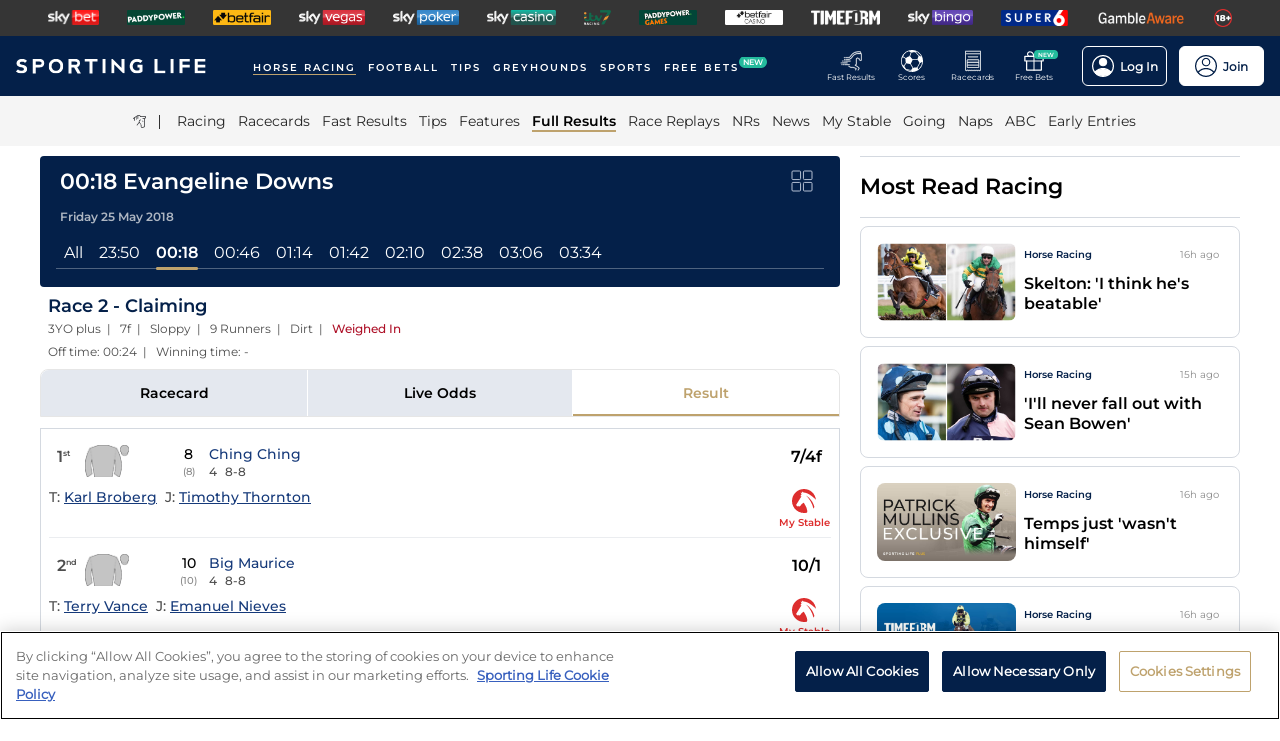

--- FILE ---
content_type: text/html; charset=utf-8
request_url: https://www.sportinglife.com/racing/results/2018-05-25/evangeline-downs/476330/race-2-claiming
body_size: 49836
content:
<!DOCTYPE html><html lang="en-GB"><head><script type="text/javascript">function gtag(){dataLayer.push(arguments)}window.dataLayer=window.dataLayer||[],gtag("set","developer_id.dYWJhMj",!0),gtag("consent","default",{ad_storage:"denied",analytics_storage:"denied",functionality_storage:"denied",personalization_storage:"denied",security_storage:"denied",ad_user_data:"denied",ad_personalization:"denied",wait_for_update:500});</script><script type="text/javascript">(function(w,d,s,l,i){w[l]=w[l]||[];w[l].push({'gtm.start':new Date().getTime(),event:'gtm.js'});var f=d.getElementsByTagName(s)[0],j=d.createElement(s),dl=l!='dataLayer'?'&l='+l:'';j.async=true;j.src='https://www.googletagmanager.com/gtm.js?id='+i+dl;f.parentNode.insertBefore(j,f);})(window,document,'script','dataLayer','GTM-MJVP5FL');</script><script src="https://cdn-ukwest.onetrust.com/scripttemplates/otSDKStub.js" data-document-language="true" type="text/javascript" charset="UTF-8" data-domain-script="a0f1a1ee-28de-4aa2-90c3-1654ca97a325"></script><script type="text/javascript">function OptanonWrapper() { }</script><script type="text/javascript">
        function getCookie(name) {
          var value = "; " + document.cookie;
          var parts = value.split("; " + name + "=");
          if (parts.length == 2) {
            return true;
          }
        }
        function reloadOTBanner() {
          var otConsentSdk = document.getElementById("onetrust-consent-sdk");
          if (otConsentSdk) {
            otConsentSdk.remove();
          }
          if (window.OneTrust != null) {
            OneTrust.Init();
            setTimeout(function () {
              OneTrust.LoadBanner();
              var toggleDisplay = document.getElementsByClassName(
                "ot-sdk-show-settings"
              );
              for (var i = 0; i < toggleDisplay.length; i++) {
                toggleDisplay[i].onclick = function (event) {
                  event.stopImmediatePropagation();
                  window.OneTrust.ToggleInfoDisplay();
                };
              }
            }, 1000);
          }
        }</script><link rel="icon" type="image/png" href="/favicon-16x16.png" sizes="16x16"/><link rel="icon" type="image/png" href="/favicon-32x32.png" sizes="32x32"/><link rel="icon" type="image/png" href="/favicon-96x96.png" sizes="96x96"/><title>00:18 Evangeline Downs - 25 May 2018 - Results - Horse Racing - Sporting Life</title><meta charSet="utf-8"/><meta name="description" content="Full result from the Race 2 - Claiming at Evangeline Downs"/><link rel="canonical" href="https://www.sportinglife.com/racing/results/2018-05-25/evangeline-downs/476330/race-2-claiming"/><meta name="viewport" content="initial-scale=1.0, width=device-width"/><script>window.__envConfig={"FEATURE_BETSLIP_ENABLED":"off","FEATURE_PUSH_FAST_RESULTS":"on","DEV_ENV":"production","ADOBE_LAUNCH_SCRIPT_URL":"https://assets.adobedtm.com/ab88feb89f31/0939ff9bd026/launch-6d577b984887.min.js","ATR_VIDEO_TIMESTAMP":"0","CACHE_HOST":"redis.external","CHELTENHAM_DEFAULT_YEAR":"2025","COOKIE_DOMAIN":"sportinglife.com","FEATURE_BUCKET_COOKIE_AGE":"31556926","FEATURE_CANARY_CONFIG_URL":"https://test.spl.timeformsportinglife.com/canary/features.json","FEATURE_CUSTOMISABLE_NAV":"on","FLASHTALKING_ENABLED":"true","FT_WEIGHT_PADDYPOWER":"1","FT_WEIGHT_SKYBET":"1","FT_WEIGHT_BETFAIR":"1","GOOGLE_CONSOLE_TAG":"TvupUnnYBnvG_KyneBSuu36rKOv9auN_I758XIk_EDg,kkU4HcUXN3p3SIqBj7PLzDFSowN_c0PSMH-9A68PUbU,umnmRwqwjdHYr4lMzK57GsE6dKaU9iH9RP2F8EKJyvo","GRAND_NATIONAL_RACE_ID":"841819","GRAND_NATIONAL_BASKET":"sl/racing/grandnational2022","GRAND_NATIONAL_BASKET_NEWS_PATH":"sl/racing/grand-national-latest-news","GRAND_NATIONAL_BASKET_TOP_NEWS_PATH":"sl/racing/top-grand-national-runners-stories","GRAND_NATIONAL_SEO_ARTICLE":"224106","SSC_URL":"prdtfw001-ssc-timeform-com.azurewebsites.net","SSC_APP_ID":"6","SSC_AUDIENCE_ID":"6","SSC_RACING_SPORT_ID":"1","SSC_FOOTBALL_SPORT_ID":"2","SSC_GREYHOUNDS_SPORT_ID":"3","SSC_OTHER_SPORT_ID":"4","SSC_CASINO_SPORT_ID":"5","SSC_DARTS_SPORT_ID":"6","SSC_NFL_SPORT_ID":"7","SSC_GOLF_SPORT_ID":"8","SSC_BOXING_SPORT_ID":"9","SSC_TENNIS_SPORT_ID":"10","SSC_CRICKET_SPORT_ID":"11","SSC_RUGBY_SPORT_ID":"12","SSC_SPECIALS_SPORT_ID":"13","REPLAYS_URL":"prdtfrra001-timeform-com-replay-api-b7cvfphvb6behecd.northeurope-01.azurewebsites.net","IMAGES_URL":"https://www.sportinglife.com/","LOGIN_ENABLED":"true","METRICS_URI":"https://www.sportinglife.com","OAUTH_CALLBACK_URI":"https://www.sportinglife.com/oauth/skybet","OAUTH_CALLBACK_ACCOUNT_URI":"https://www.sportinglife.com/oauth/skybet/loading","OAUTH_CLIENT_ID":"sporting_life_web","OAUTH_INACTIVE_LOGOUT_PERIOD_MINUTES":"240","OAUTH_SILENT_AUTH_ENABLED":"true","OAUTH_TOKEN_VALIDITY_PERIOD_MINUTES":"45","OAUTH_URI":"https://auth.skybetservices.com","OAUTH_VERIFIER_URI":"https://www.sportinglife.com/api/oauth/codes","SSO_URI":"https://identitysso.skybetservices.com","SSO_PADDY_URI":"https://identitysso.paddypower.com","SSO_BETFAIR_URI":"https://identitysso.betfair.com","SSO_ACCOUNT_URI":"https://myaccount.skybetservices.com","SSO_CALLBACK_URI":"https://www.sportinglife.com","SSO_PRODUCT_ID":"119","SSO_PRODUCT_NAME":"sportinglife","SSO_REDIRECT_URL":"https://www.sportinglife.com/api/user/v2/sso","REGISTRATION_URI":"https://sidebar.skybetservices.com","REGISTRATION_URI_V2":"https://register.skybetservices.com/account/registration?product=sportinglife","REGISTRATION_PADDY_URI":"https://register.paddypower.com/account/registration?product=sportinglife","REGISTRATION_BETFAIR_URI":"https://register.betfair.com/account/registration?product=sportinglife","OMNITURE_SUITE":"bskybsportinglifeprod","ONETRUST_ENABLED":"true","ONETRUST_ID":"a0f1a1ee-28de-4aa2-90c3-1654ca97a325","PROTECTABLE_FEATURES":"on","ROBOTS_TXT":"allow","ROYAL_ASCOT_MICROSITE_ENABLED":"true","ROYAL_ASCOT_BASKET":"sl/racing/royal-ascot-2022","SBG_SSO_HOST":"www.skybet.com","SEO_TITLE_CUTOFF":"2021-08-16","ODDS_APP_HOSTNAME":"tf-prod-prices.azurewebsites.net","SERVICE_APP_HOSTNAME":"www.sportinglife.com","SERVICE_APP_PORT":"443","SERVICE_APP_PROTOCOL":"https","SERVICE_APP_TIMEOUT":"6000","SITE_CANONICAL_BASE":"https://www.sportinglife.com","SIGN_POSTING_ENABLED":"false","EUROS_SIGN_POSTING_ENABLED":"false","RA_SIGN_POSTING_ENABLED":"true","EUROS_HERO_BANNER_ENABLED":"false","ASCOT_HERO_BANNER_ENABLED":"true","EUROS_COMPETITION_ID":"38","EUROS_PRIORITY":"1","EUROS_ACTIVE_TEAM":"184","ASCOT_PRIORITY":"2","EFL_PRIORITY":"5","EFL_SIGN_POSTING_ENABLED":"false","EFL_HERO_BANNER_ENABLED":"false","EFL_COMPETITION_ID":"10","EPL_PRIORITY":"4","EPL_SIGN_POSTING_ENABLED":"false","EPL_HERO_BANNER_ENABLED":"false","EPL_COMPETITION_ID":"1","EBOR_PRIORITY":"3","EBOR_SIGN_POSTING_ENABLED":"false","EBOR_HERO_BANNER_ENABLED":"false","ACTIVE_FESTIVAL":"Grand National","CHELTENHAM_DEFAULT_BASKET":"sl/racing/cheltenham-festival-2023-tips","ACCOUNT_FAQ_ARTICLE_ID":"223023","GRAND_NATIONAL_PRIORITY":"1","GRAND_NATIONAL_SIGNPOSTING_ENABLED":"true","GRAND_NATIONAL_NAV_ENABLED":"true","GRAND_NATIONAL_HERO_BANNER_ENABLED":"true","TERMS_AND_CONDITIONS_ARTICLE":"226661","ACCESSIBILITY_STATEMENT_ARTICLE":"226662","SENTRY_ENVIRONMENT":"production"};</script><meta name="apple-itunes-app" content="app-id=1345907668"/><script type="application/ld+json">{"@context":"https://schema.org","@type":"SportsEvent","name":"Race 2 - Claiming","startDate":"2018-05-25T23:18:00.000Z","url":"https://www.sportinglife.com/racing/racecards/2018-05-25/evangeline-downs/racecard/476330/race-2-claiming","id":"https://www.sportinglife.com/racing/racecards/2018-05-25/evangeline-downs/racecard/476330/race-2-claiming","sport":"racing","location":{"@type":"Place","name":"Evangeline Downs"}}</script><meta name="next-head-count" content="14"/><link rel="preload" href="/_next/static/css/6d31348586e52251.css" as="style"/><link rel="stylesheet" href="/_next/static/css/6d31348586e52251.css" data-n-g=""/><link rel="preload" href="/_next/static/css/b6bc069ef2ca42be.css" as="style"/><link rel="stylesheet" href="/_next/static/css/b6bc069ef2ca42be.css" data-n-p=""/><noscript data-n-css=""></noscript><script defer="" nomodule="" src="/_next/static/chunks/polyfills-c67a75d1b6f99dc8.js"></script><script src="/_next/static/chunks/webpack-445035c50ac07361.js" defer=""></script><script src="/_next/static/chunks/framework-f44ba79936f400b5.js" defer=""></script><script src="/_next/static/chunks/main-6178a1fd5d9e5aba.js" defer=""></script><script src="/_next/static/chunks/pages/_app-a454c08ff5074f3d.js" defer=""></script><script src="/_next/static/chunks/0f1ac474-d937c58653517ffc.js" defer=""></script><script src="/_next/static/chunks/d6e1aeb5-bc95e9a65c8ebc16.js" defer=""></script><script src="/_next/static/chunks/2931-12679e3bf1224a75.js" defer=""></script><script src="/_next/static/chunks/8897-0976623139678095.js" defer=""></script><script src="/_next/static/chunks/4794-15bce1bc33a6a730.js" defer=""></script><script src="/_next/static/chunks/4676-0b79671c78e1be38.js" defer=""></script><script src="/_next/static/chunks/4945-02379cde2262bea3.js" defer=""></script><script src="/_next/static/chunks/4522-d18e0db79de005f7.js" defer=""></script><script src="/_next/static/chunks/5117-932e593b67eb81f3.js" defer=""></script><script src="/_next/static/chunks/9789-ec93e2dfa592be39.js" defer=""></script><script src="/_next/static/chunks/7220-228aaa2e58b50683.js" defer=""></script><script src="/_next/static/chunks/3683-db4c276d6f4ce424.js" defer=""></script><script src="/_next/static/chunks/1207-1a272982f3231cd8.js" defer=""></script><script src="/_next/static/chunks/1720-69735b20c6c18659.js" defer=""></script><script src="/_next/static/chunks/1200-c0c714083420e951.js" defer=""></script><script src="/_next/static/chunks/7108-7fa08e9534df7764.js" defer=""></script><script src="/_next/static/chunks/4351-7a23dbfab2094269.js" defer=""></script><script src="/_next/static/chunks/3393-b240e8b63a41aa1b.js" defer=""></script><script src="/_next/static/chunks/pages/racing/results/%5Bdate%5D/%5BcourseNameSlug%5D/%5BraceId%5D/%5Bslug%5D-4b3f1d0fefccc2fc.js" defer=""></script><script src="/_next/static/WleO9aXNAMm-rmp0Qt4IB/_buildManifest.js" defer=""></script><script src="/_next/static/WleO9aXNAMm-rmp0Qt4IB/_ssgManifest.js" defer=""></script><style data-styled="" data-styled-version="5.3.11">html,body,div,span,object,iframe,h1,h2,h3,h4,h5,h6,p,blockquote,pre,abbr,address,cite,code,del,dfn,em,img,ins,kbd,q,samp,small,strong,sub,var,b,i,dl,dt,dd,ol,ul,li,fieldset,form,label,legend,table,caption,tbody,tfoot,thead,tr,th,td,article,aside,canvas,details,figcaption,figure,footer,header,hgroup,menu,nav,section,summary,time,mark,audio,video{margin:0;padding:0;border:0;vertical-align:baseline;}/*!sc*/
*,*:before,*:after{box-sizing:border-box;}/*!sc*/
article,aside,details,figcaption,figure,footer,header,hgroup,menu,nav,section,.header-svg-logo{display:block;}/*!sc*/
ul,ol{list-style:none;padding-left:0;}/*!sc*/
blockquote,q{quotes:none;}/*!sc*/
blockquote:before,blockquote:after,q:before,q:after{content:"";content:none;}/*!sc*/
pre,code{white-space:normal;font-family:inherit;}/*!sc*/
a{color:inherit;-webkit-text-decoration:none;text-decoration:none;}/*!sc*/
a:hover{-webkit-text-decoration:underline;text-decoration:underline;}/*!sc*/
table{border-collapse:collapse;border-spacing:0;}/*!sc*/
th,td{text-align:left;}/*!sc*/
button{cursor:pointer;}/*!sc*/
.svg-fix{display:inline-block;}/*!sc*/
@media print{*:not(svg),*:before,*:after,h1:first-letter,h2:first-letter,h3:first-letter,p:first-letter,div:first-letter,blockquote:first-letter,li:first-letter,p:first-line,div:first-line,blockquote:first-line,li:first-line{background:transparent !important;color:#000000 !important;box-shadow:none !important;text-shadow:none !important;}svg:not(.sporting-life-logo),svg:not(.sporting-life-logo) *{fill:#000000;}a,a:visited{-webkit-text-decoration:none;text-decoration:none;}pre,blockquote{border:1px solid #999;page-break-inside:avoid;}thead{display:table-header-group;}tr,img{page-break-inside:avoid;}p,h2,h3{orphans:3;widows:3;}h2,h3{page-break-after:avoid;}}/*!sc*/
data-styled.g1[id="sc-global-bbilxz1"]{content:"sc-global-bbilxz1,"}/*!sc*/
body{-webkit-text-size-adjust:none;}/*!sc*/
data-styled.g2[id="sc-global-NPBQA1"]{content:"sc-global-NPBQA1,"}/*!sc*/
.gykbZI{display:table-cell;vertical-align:middle;height:100%;padding:0 14px;}/*!sc*/
.gykbZI:hover{background-color:#282828;}/*!sc*/
data-styled.g3[id="ProductListItem__XSellItem-sc-49b475f-0"]{content:"gykbZI,"}/*!sc*/
.hXZdJf{display:block;border-radius:1.2px;}/*!sc*/
data-styled.g4[id="ProductListItem__XSellItemImg-sc-49b475f-1"]{content:"hXZdJf,"}/*!sc*/
.bduXrP{background-color:#353535;height:36px;text-align:center;overflow:auto;-ms-overflow-style:none;}/*!sc*/
.bduXrP::-webkit-scrollbar{display:none;}/*!sc*/
data-styled.g5[id="XSell__Wrapper-sc-808484b-0"]{content:"bduXrP,"}/*!sc*/
.hEAuNG{height:100%;margin:0 auto;display:table;}/*!sc*/
data-styled.g6[id="XSell__XSellItems-sc-808484b-1"]{content:"hEAuNG,"}/*!sc*/
.khcxhn{margin-right:16px;white-space:nowrap;position:relative;}/*!sc*/
@media (max-width:1200px;){.khcxhn{margin-right:16px;}}/*!sc*/
@media (max-width:;){.khcxhn{margin-right:24px;}}/*!sc*/
@media screen and (max-width:1541px){.khcxhn{margin-right:12px;}}/*!sc*/
@media screen and (max-width:1233px){.khcxhn{margin-right:12px;}}/*!sc*/
@media screen and (max-width:675px){}/*!sc*/
.gbEXUl{margin-right:16px;white-space:nowrap;position:relative;}/*!sc*/
@media (max-width:1200px;){.gbEXUl{margin-right:16px;}}/*!sc*/
@media (max-width:;){.gbEXUl{margin-right:24px;}}/*!sc*/
@media screen and (max-width:1541px){.gbEXUl{margin-right:12px;}}/*!sc*/
@media screen and (max-width:1233px){.gbEXUl{margin-right:8px;}}/*!sc*/
@media screen and (max-width:675px){}/*!sc*/
data-styled.g7[id="NavItem__Wrapper-sc-f469a68b-0"]{content:"khcxhn,gbEXUl,"}/*!sc*/
.ihScoh{font-family:Montserrat-Regular,Arial,Helvetica,sans-serif;}/*!sc*/
.ihScoh:hover{-webkit-text-decoration:none;text-decoration:none;}/*!sc*/
data-styled.g8[id="NavItem__Item-sc-f469a68b-1"]{content:"ihScoh,"}/*!sc*/
.guoRQC{color:#ffffff;font-size:12px;text-transform:uppercase;-webkit-letter-spacing:2px;-moz-letter-spacing:2px;-ms-letter-spacing:2px;letter-spacing:2px;font-family:Montserrat-SemiBold,Arial,Helvetica,sans-serif;position:relative;border-bottom:solid 2px #bea26d;}/*!sc*/
.guoRQC:hover{border-bottom:solid 2px #bea26d;}/*!sc*/
@media screen and (max-width:1541px){.guoRQC{font-size:10px;}}/*!sc*/
.kMpriC{color:#ffffff;font-size:12px;text-transform:uppercase;-webkit-letter-spacing:2px;-moz-letter-spacing:2px;-ms-letter-spacing:2px;letter-spacing:2px;font-family:Montserrat-SemiBold,Arial,Helvetica,sans-serif;position:relative;border-bottom:solid 2px transparent;}/*!sc*/
.kMpriC:hover{border-bottom:solid 2px #bea26d;}/*!sc*/
@media screen and (max-width:1541px){.kMpriC{font-size:10px;}}/*!sc*/
data-styled.g9[id="NavItem__TopItem-sc-f469a68b-2"]{content:"guoRQC,kMpriC,"}/*!sc*/
.hlBaps{color:#000000;text-transform:capitalize;opacity:0.85;-webkit-text-decoration:none;text-decoration:none;border-bottom:solid 2px transparent;}/*!sc*/
.hlBaps:hover{-webkit-text-decoration:none;text-decoration:none;border-bottom:2px solid #bea26d;}/*!sc*/
.hipAga{color:#000000;text-transform:capitalize;opacity:0.85;opacity:1;font-family:Montserrat-SemiBold,Arial,Helvetica,sans-serif;-webkit-text-decoration:none;text-decoration:none;border-bottom:solid 2px #bea26d;}/*!sc*/
.hipAga:hover{-webkit-text-decoration:none;text-decoration:none;border-bottom:2px solid #bea26d;}/*!sc*/
data-styled.g10[id="NavItem__SubItem-sc-f469a68b-3"]{content:"hlBaps,hipAga,"}/*!sc*/
.jFZMJo{right:0;position:relative;background:rgba(36,187,157,100%);top:-6px;color:white;font-family:Montserrat-SemiBold,Arial,Helvetica,sans-serif;font-size:8px;padding:1px 4px;border-radius:6px;text-transform:uppercase;}/*!sc*/
data-styled.g12[id="NavItem__NewItem-sc-f469a68b-5"]{content:"jFZMJo,"}/*!sc*/
.cTXkRm{cursor:pointer;height:22px;width:22px;}/*!sc*/
data-styled.g13[id="ExtraButton__Button-sc-4d00a8fb-0"]{content:"cTXkRm,"}/*!sc*/
.iLqCmy{display:-webkit-box;display:-webkit-flex;display:-ms-flexbox;display:flex;-webkit-flex-direction:column;-ms-flex-direction:column;flex-direction:column;-webkit-box-pack:center;-webkit-justify-content:center;-ms-flex-pack:center;justify-content:center;-webkit-align-items:center;-webkit-box-align:center;-ms-flex-align:center;align-items:center;height:100%;min-width:49px;cursor:pointer;position:relative;margin-right:12px;}/*!sc*/
.iLqCmy:hover{opacity:0.8;}/*!sc*/
.iLqCmy:hover a{-webkit-text-decoration:none;text-decoration:none;}/*!sc*/
@media screen and (max-width:1200px){.iLqCmy{height:55px;margin-left:0;}}/*!sc*/
.iLqCmy > svg{position:absolute;top:30px;right:18px;height:5px;}/*!sc*/
@media screen and (max-width:1200px){.iLqCmy > svg{top:20px;right:4px;}}/*!sc*/
@media screen and (max-width:310px){.iLqCmy > svg{right:1px;}}/*!sc*/
@media screen and (max-width:280px){.iLqCmy > svg{right:0;}}/*!sc*/
@media screen and (max-width:250px){.iLqCmy > svg{display:none;}}/*!sc*/
@media screen and (max-width:675px){.iLqCmy{margin-right:0;}}/*!sc*/
@media screen and (max-width:320px){}/*!sc*/
.gsjpGy{display:-webkit-box;display:-webkit-flex;display:-ms-flexbox;display:flex;-webkit-flex-direction:column;-ms-flex-direction:column;flex-direction:column;-webkit-box-pack:center;-webkit-justify-content:center;-ms-flex-pack:center;justify-content:center;-webkit-align-items:center;-webkit-box-align:center;-ms-flex-align:center;align-items:center;height:100%;min-width:49px;cursor:pointer;position:relative;margin-right:12px;}/*!sc*/
.gsjpGy:hover{opacity:0.8;}/*!sc*/
.gsjpGy:hover a{-webkit-text-decoration:none;text-decoration:none;}/*!sc*/
@media screen and (max-width:1200px){.gsjpGy{height:55px;margin-left:0;}}/*!sc*/
.gsjpGy > svg{position:absolute;top:30px;right:18px;height:5px;}/*!sc*/
@media screen and (max-width:1200px){.gsjpGy > svg{top:20px;right:4px;}}/*!sc*/
@media screen and (max-width:310px){.gsjpGy > svg{right:1px;}}/*!sc*/
@media screen and (max-width:280px){.gsjpGy > svg{right:0;}}/*!sc*/
@media screen and (max-width:250px){.gsjpGy > svg{display:none;}}/*!sc*/
@media screen and (max-width:675px){.gsjpGy{display:none;margin-right:0;}}/*!sc*/
@media screen and (max-width:320px){.gsjpGy{display:none;}}/*!sc*/
.cuCahe{display:-webkit-box;display:-webkit-flex;display:-ms-flexbox;display:flex;-webkit-flex-direction:column;-ms-flex-direction:column;flex-direction:column;-webkit-box-pack:center;-webkit-justify-content:center;-ms-flex-pack:center;justify-content:center;-webkit-align-items:center;-webkit-box-align:center;-ms-flex-align:center;align-items:center;height:100%;min-width:49px;background-color:#ffffff;cursor:pointer;position:relative;margin-right:0;}/*!sc*/
.cuCahe:hover{opacity:0.8;}/*!sc*/
.cuCahe:hover a{-webkit-text-decoration:none;text-decoration:none;}/*!sc*/
@media screen and (max-width:1200px){.cuCahe{height:55px;margin-left:0;}}/*!sc*/
.cuCahe > svg{position:absolute;top:30px;right:18px;height:5px;}/*!sc*/
@media screen and (max-width:1200px){.cuCahe > svg{top:20px;right:4px;}}/*!sc*/
@media screen and (max-width:310px){.cuCahe > svg{right:1px;}}/*!sc*/
@media screen and (max-width:280px){.cuCahe > svg{right:0;}}/*!sc*/
@media screen and (max-width:250px){.cuCahe > svg{display:none;}}/*!sc*/
@media screen and (max-width:675px){.cuCahe{margin-right:0;}}/*!sc*/
@media screen and (max-width:320px){}/*!sc*/
data-styled.g14[id="TopBar-styles__ExtraButtonWrapper-sc-15194d02-0"]{content:"iLqCmy,gsjpGy,cuCahe,"}/*!sc*/
.hTybsB{display:-webkit-box;display:-webkit-flex;display:-ms-flexbox;display:flex;-webkit-box-pack:justify;-webkit-justify-content:space-between;-ms-flex-pack:justify;justify-content:space-between;height:100%;}/*!sc*/
data-styled.g15[id="TopBar-styles__ExtraButtons-sc-15194d02-1"]{content:"hTybsB,"}/*!sc*/
.kpgmkX{background:none;border:none;font-size:8px;color:#ffffff;font-family:Montserrat-Regular,Arial,Helvetica,sans-serif;-webkit-align-self:unset;-ms-flex-item-align:unset;align-self:unset;-webkit-text-decoration:unset;text-decoration:unset;margin-left:0;}/*!sc*/
.kpgmkX:hover{cursor:unset;}/*!sc*/
.kpgmkX > svg{display:inline;vertical-align:middle;height:5px;margin-left:2px;}/*!sc*/
.kpgmkX > span{color:#f7b500;}/*!sc*/
@media screen and (max-width:1206px){.kpgmkX{padding:0;}}/*!sc*/
@media screen and (max-width:1200px){.kpgmkX{display:block;font-size:8px;line-height:1.25;}}/*!sc*/
@media screen and (max-width:250px){.kpgmkX{display:none;}}/*!sc*/
.ilXVpM{background:none;border:none;font-size:12px;color:#ffffff;font-family:Montserrat-Regular,Arial,Helvetica,sans-serif;-webkit-align-self:unset;-ms-flex-item-align:unset;align-self:unset;-webkit-text-decoration:unset;text-decoration:unset;margin-left:0;}/*!sc*/
.ilXVpM:hover{cursor:unset;}/*!sc*/
.ilXVpM > svg{display:inline;vertical-align:middle;height:5px;margin-left:2px;}/*!sc*/
.ilXVpM > span{color:#f7b500;}/*!sc*/
@media screen and (max-width:1206px){.ilXVpM{padding:0;}}/*!sc*/
@media screen and (max-width:1200px){.ilXVpM{display:block;font-size:8px;line-height:1.25;}}/*!sc*/
@media screen and (max-width:250px){.ilXVpM{display:none;}}/*!sc*/
.jGGYHv{background:none;border:none;font-size:12px;color:#042049;font-family:Montserrat-Regular,Arial,Helvetica,sans-serif;-webkit-align-self:unset;-ms-flex-item-align:unset;align-self:unset;-webkit-text-decoration:unset;text-decoration:unset;margin-left:0;}/*!sc*/
.jGGYHv:hover{cursor:unset;}/*!sc*/
.jGGYHv > svg{display:inline;vertical-align:middle;height:5px;margin-left:2px;}/*!sc*/
.jGGYHv > span{color:#f7b500;}/*!sc*/
@media screen and (max-width:1206px){.jGGYHv{padding:0;}}/*!sc*/
@media screen and (max-width:1200px){.jGGYHv{display:block;font-size:8px;line-height:1.25;}}/*!sc*/
@media screen and (max-width:250px){.jGGYHv{display:none;}}/*!sc*/
data-styled.g16[id="TopBar-styles__ExtraButtonText-sc-15194d02-2"]{content:"kpgmkX,ilXVpM,jGGYHv,"}/*!sc*/
.QPFda{background:#24bb9d;width:24px;height:9px;border-radius:6px;position:absolute;font-size:6px;color:white;display:-webkit-box;display:-webkit-flex;display:-ms-flexbox;display:flex;-webkit-box-pack:center;-webkit-justify-content:center;-ms-flex-pack:center;justify-content:center;-webkit-align-items:center;-webkit-box-align:center;-ms-flex-align:center;align-items:center;text-align:center;font-family:Montserrat-SemiBold,Arial,Helvetica,sans-serif;padding:4px;top:14px;right:0;}/*!sc*/
@media screen and (max-width:1200px){.QPFda{top:8px;}}/*!sc*/
data-styled.g17[id="TopBar-styles__FreeBetsBanner-sc-15194d02-3"]{content:"QPFda,"}/*!sc*/
.jtrfOs{border:1px solid white;border-radius:6px;display:-webkit-box;display:-webkit-flex;display:-ms-flexbox;display:flex;-webkit-box-pack:center;-webkit-justify-content:center;-ms-flex-pack:center;justify-content:center;-webkit-align-items:center;-webkit-box-align:center;-ms-flex-align:center;align-items:center;padding:8px;margin-left:12px;opacity:1;height:40px;-webkit-align-self:center;-ms-flex-item-align:center;align-self:center;background-color:unset;cursor:pointer;min-width:85px;position:relative;}/*!sc*/
.jtrfOs:hover{opacity:0.85;}/*!sc*/
@media screen and (max-width:1254px){.jtrfOs{margin-left:4px;margin-right:4px;}}/*!sc*/
@media screen and (max-width:1200px){.jtrfOs{margin-left:12px;margin-right:12px;}}/*!sc*/
.jtrfOs span{font-weight:600;margin-left:6px;}/*!sc*/
.jOMyUG{border:1px solid white;border-radius:6px;display:-webkit-box;display:-webkit-flex;display:-ms-flexbox;display:flex;-webkit-box-pack:center;-webkit-justify-content:center;-ms-flex-pack:center;justify-content:center;-webkit-align-items:center;-webkit-box-align:center;-ms-flex-align:center;align-items:center;padding:8px;margin-left:12px;opacity:1;height:40px;-webkit-align-self:center;-ms-flex-item-align:center;align-self:center;background-color:#ffffff;cursor:pointer;min-width:85px;position:relative;}/*!sc*/
.jOMyUG:hover{opacity:0.85;}/*!sc*/
@media screen and (max-width:1254px){.jOMyUG{margin-left:4px;margin-right:4px;}}/*!sc*/
@media screen and (max-width:1200px){.jOMyUG{margin-left:12px;margin-right:12px;}}/*!sc*/
.jOMyUG span{font-weight:600;margin-left:6px;}/*!sc*/
data-styled.g18[id="TopBar-styles__AccountBorder-sc-15194d02-4"]{content:"jtrfOs,jOMyUG,"}/*!sc*/
.kHqNWO{background:none;border:none;display:-webkit-box;display:-webkit-flex;display:-ms-flexbox;display:flex;-webkit-align-items:center;-webkit-box-align:center;-ms-flex-align:center;align-items:center;margin:0;padding:0;}/*!sc*/
data-styled.g20[id="TopBar-styles__SLButtonWrapper-sc-15194d02-6"]{content:"kHqNWO,"}/*!sc*/
.eNiXOs{display:none;width:100%;}/*!sc*/
@media screen and (max-width:1200px){.eNiXOs{display:block;}}/*!sc*/
data-styled.g22[id="TopBar-styles__MobileWrapper-sc-15194d02-8"]{content:"eNiXOs,"}/*!sc*/
.lgObtf{display:block;width:100%;}/*!sc*/
@media screen and (max-width:1200px){.lgObtf{display:none;}}/*!sc*/
data-styled.g23[id="TopBar-styles__DesktopWrapper-sc-15194d02-9"]{content:"lgObtf,"}/*!sc*/
.cyGDcX{display:-webkit-box;display:-webkit-flex;display:-ms-flexbox;display:flex;-webkit-align-items:center;-webkit-box-align:center;-ms-flex-align:center;align-items:center;background-color:#042049;padding:0 24px;height:60px;}/*!sc*/
@media screen and (max-width:1490px){.cyGDcX{padding:0 16px;}}/*!sc*/
@media screen and (max-width:1262px){.cyGDcX{padding:0 12px;}}/*!sc*/
@media screen and (max-width:1214px){.cyGDcX{padding:0 8px;}}/*!sc*/
.cyGDcX a{cursor:pointer;}/*!sc*/
data-styled.g33[id="TopBlock__HeaderBar-sc-620b509a-0"]{content:"cyGDcX,"}/*!sc*/
.pjGcX{width:100%;height:100%;display:-webkit-box;display:-webkit-flex;display:-ms-flexbox;display:flex;-webkit-align-items:center;-webkit-box-align:center;-ms-flex-align:center;align-items:center;-webkit-box-pack:justify;-webkit-justify-content:space-between;-ms-flex-pack:justify;justify-content:space-between;position:relative;}/*!sc*/
data-styled.g34[id="TopBlock__NavBar-sc-620b509a-1"]{content:"pjGcX,"}/*!sc*/
.jCLuMh{display:-webkit-box;display:-webkit-flex;display:-ms-flexbox;display:flex;cursor:pointer;}/*!sc*/
data-styled.g35[id="TopBlock__LogoContainer-sc-620b509a-2"]{content:"jCLuMh,"}/*!sc*/
.eLRTPw{display:-webkit-box;display:-webkit-flex;display:-ms-flexbox;display:flex;-webkit-flex-wrap:nowrap;-ms-flex-wrap:nowrap;flex-wrap:nowrap;overflow:hidden;}/*!sc*/
data-styled.g36[id="TopBlock__NavItems-sc-620b509a-3"]{content:"eLRTPw,"}/*!sc*/
.dKfHAw{display:-webkit-box;display:-webkit-flex;display:-ms-flexbox;display:flex;-webkit-align-items:center;-webkit-box-align:center;-ms-flex-align:center;align-items:center;-webkit-box-pack:center;-webkit-justify-content:center;-ms-flex-pack:center;justify-content:center;}/*!sc*/
data-styled.g37[id="SubNav__Wrapper-sc-d24eaa09-0"]{content:"dKfHAw,"}/*!sc*/
.GqePE{width:100%;display:-webkit-box;display:-webkit-flex;display:-ms-flexbox;display:flex;-webkit-align-items:center;-webkit-box-align:center;-ms-flex-align:center;align-items:center;margin-bottom:2px;-webkit-box-pack:center;-webkit-justify-content:center;-ms-flex-pack:center;justify-content:center;background-color:#F5F5F5;}/*!sc*/
@media (max-width:1200px){.GqePE{padding-left:10px;}}/*!sc*/
.GqePE a:hover{-webkit-text-decoration:none;text-decoration:none;}/*!sc*/
data-styled.g38[id="SubNav__SubWrapper-sc-d24eaa09-1"]{content:"GqePE,"}/*!sc*/
.bCvQWd{max-width:1200px;display:-webkit-box;display:-webkit-flex;display:-ms-flexbox;display:flex;min-height:50px;-webkit-align-items:center;-webkit-box-align:center;-ms-flex-align:center;align-items:center;overflow-x:scroll;}/*!sc*/
.bCvQWd::-webkit-scrollbar{display:none;height:0;}/*!sc*/
data-styled.g39[id="SubNav__Items-sc-d24eaa09-2"]{content:"bCvQWd,"}/*!sc*/
.cJGevs{cursor:pointer;display:-webkit-box;display:-webkit-flex;display:-ms-flexbox;display:flex;-webkit-align-items:center;-webkit-box-align:center;-ms-flex-align:center;align-items:center;}/*!sc*/
data-styled.g40[id="SubNav__IconWrapper-sc-d24eaa09-3"]{content:"cJGevs,"}/*!sc*/
.iaazcA{height:13px;width:13px;margin-right:12px;}/*!sc*/
data-styled.g41[id="SubNav__Icon-sc-d24eaa09-4"]{content:"iaazcA,"}/*!sc*/
.eTxtcY{font-size:14px;margin-left:16px;height:100%;display:-webkit-box;display:-webkit-flex;display:-ms-flexbox;display:flex;text-transform:uppercase;font-family:Montserrat-Regular,Arial,Helvetica,sans-serif;}/*!sc*/
@media (max-width:1200px){.eTxtcY{-webkit-flex-wrap:nowrap;-ms-flex-wrap:nowrap;flex-wrap:nowrap;margin-left:12px;}}/*!sc*/
data-styled.g42[id="SubNav__Links-sc-d24eaa09-5"]{content:"eTxtcY,"}/*!sc*/
.jPdzqp{margin-bottom:8px;}/*!sc*/
data-styled.g43[id="Desktop__Wrapper-sc-89cffd2e-0"]{content:"jPdzqp,"}/*!sc*/
.lakaNs{position:relative;-webkit-align-items:center;-webkit-box-align:center;-ms-flex-align:center;align-items:center;background-color:#042049;border-color:#042049;color:#000000;display:-webkit-box;display:-webkit-flex;display:-ms-flexbox;display:flex;-webkit-box-pack:justify;-webkit-justify-content:space-between;-ms-flex-pack:justify;justify-content:space-between;}/*!sc*/
@media screen and (max-width:1200px){.lakaNs{max-height:55px;}}/*!sc*/
data-styled.g66[id="TopBlock__Wrapper-sc-4197ec51-0"]{content:"lakaNs,"}/*!sc*/
.fUONkG{display:-webkit-box;display:-webkit-flex;display:-ms-flexbox;display:flex;margin-left:8px;}/*!sc*/
data-styled.g67[id="TopBlock__BackButton-sc-4197ec51-1"]{content:"fUONkG,"}/*!sc*/
.ccfOiM{cursor:pointer;width:20px;}/*!sc*/
data-styled.g68[id="TopBlock__ToggleMenu-sc-4197ec51-2"]{content:"ccfOiM,"}/*!sc*/
.cCusSU{display:-webkit-box;display:-webkit-flex;display:-ms-flexbox;display:flex;cursor:pointer;margin-left:16px;margin-right:auto;-webkit-box-pack:center;-webkit-justify-content:center;-ms-flex-pack:center;justify-content:center;}/*!sc*/
@media (max-width:375px){.cCusSU{max-width:150px;}}/*!sc*/
data-styled.g69[id="TopBlock__LogoContainer-sc-4197ec51-3"]{content:"cCusSU,"}/*!sc*/
.gnQAHX{background-color:#F5F5F5;z-index:9998;-webkit-transition:top 0.1s;transition:top 0.1s;line-height:24px;}/*!sc*/
data-styled.g71[id="Mobile__Wrapper-sc-4deff543-1"]{content:"gnQAHX,"}/*!sc*/
.iscHCj{background-color:rgba(4,32,73,1);width:100%;display:-webkit-box;display:-webkit-flex;display:-ms-flexbox;display:flex;-webkit-flex-direction:column;-ms-flex-direction:column;flex-direction:column;-webkit-box-pack:center;-webkit-justify-content:center;-ms-flex-pack:center;justify-content:center;font-family:Montserrat-Medium,Arial,Helvetica,sans-serif;color:white;}/*!sc*/
@media screen and (max-width:1200px){.iscHCj{padding-bottom:50px;}}/*!sc*/
data-styled.g127[id="Footer-styles__FooterContainer-sc-cbe8f4cb-0"]{content:"iscHCj,"}/*!sc*/
.jxsQDd{display:-webkit-box;display:-webkit-flex;display:-ms-flexbox;display:flex;-webkit-box-pack:center;-webkit-justify-content:center;-ms-flex-pack:center;justify-content:center;max-width:1200px;margin:auto;-webkit-flex-direction:column;-ms-flex-direction:column;flex-direction:column;width:100%;padding:0 16px 16px 16px;}/*!sc*/
data-styled.g128[id="Footer-styles__FooterWrapper-sc-cbe8f4cb-1"]{content:"jxsQDd,"}/*!sc*/
.fJIwxr{display:-webkit-box;display:-webkit-flex;display:-ms-flexbox;display:flex;-webkit-box-pack:justify;-webkit-justify-content:space-between;-ms-flex-pack:justify;justify-content:space-between;width:100%;border-bottom:1px solid rgba(22,58,122,1);padding:16px 0;}/*!sc*/
@media screen and (max-width:675px){.fJIwxr{-webkit-box-pack:center;-webkit-justify-content:center;-ms-flex-pack:center;justify-content:center;-webkit-flex-direction:column;-ms-flex-direction:column;flex-direction:column;-webkit-align-items:center;-webkit-box-align:center;-ms-flex-align:center;align-items:center;}}/*!sc*/
.gdCQZh{display:-webkit-box;display:-webkit-flex;display:-ms-flexbox;display:flex;-webkit-box-pack:justify;-webkit-justify-content:space-between;-ms-flex-pack:justify;justify-content:space-between;width:100%;border-bottom:1px solid rgba(22,58,122,1);padding:16px 0;}/*!sc*/
@media screen and (max-width:675px){.gdCQZh{-webkit-box-pack:center;-webkit-justify-content:center;-ms-flex-pack:center;justify-content:center;-webkit-flex-direction:column;-ms-flex-direction:column;flex-direction:column;-webkit-align-items:center;-webkit-box-align:center;-ms-flex-align:center;align-items:center;border-bottom:none;}}/*!sc*/
.eOTGcl{display:-webkit-box;display:-webkit-flex;display:-ms-flexbox;display:flex;-webkit-box-pack:center;-webkit-justify-content:center;-ms-flex-pack:center;justify-content:center;width:100%;border-bottom:none;padding:16px 0;}/*!sc*/
@media screen and (max-width:675px){.eOTGcl{-webkit-box-pack:center;-webkit-justify-content:center;-ms-flex-pack:center;justify-content:center;-webkit-flex-direction:column;-ms-flex-direction:column;flex-direction:column;-webkit-align-items:center;-webkit-box-align:center;-ms-flex-align:center;align-items:center;border-bottom:none;}}/*!sc*/
.gteFeu{display:-webkit-box;display:-webkit-flex;display:-ms-flexbox;display:flex;-webkit-box-pack:justify;-webkit-justify-content:space-between;-ms-flex-pack:justify;justify-content:space-between;width:100%;border-bottom:1px solid rgba(234,234,234,1);padding:16px 0;}/*!sc*/
@media screen and (max-width:675px){.gteFeu{-webkit-box-pack:center;-webkit-justify-content:center;-ms-flex-pack:center;justify-content:center;-webkit-flex-direction:column;-ms-flex-direction:column;flex-direction:column;-webkit-align-items:center;-webkit-box-align:center;-ms-flex-align:center;align-items:center;}}/*!sc*/
.fbAprx{display:-webkit-box;display:-webkit-flex;display:-ms-flexbox;display:flex;-webkit-box-pack:justify;-webkit-justify-content:space-between;-ms-flex-pack:justify;justify-content:space-between;width:100%;border-bottom:none;padding:16px 0;}/*!sc*/
@media screen and (max-width:675px){.fbAprx{-webkit-box-pack:center;-webkit-justify-content:center;-ms-flex-pack:center;justify-content:center;-webkit-flex-direction:column;-ms-flex-direction:column;flex-direction:column;-webkit-align-items:center;-webkit-box-align:center;-ms-flex-align:center;align-items:center;border-bottom:none;}}/*!sc*/
data-styled.g129[id="Footer-styles__FooterContentWrapper-sc-cbe8f4cb-2"]{content:"fJIwxr,gdCQZh,eOTGcl,gteFeu,fbAprx,"}/*!sc*/
@media screen and (max-width:675px){.dvlAvg{display:-webkit-box;display:-webkit-flex;display:-ms-flexbox;display:flex;margin-bottom:16px;}}/*!sc*/
data-styled.g130[id="Footer-styles__FooterCompanyLogo-sc-cbe8f4cb-3"]{content:"dvlAvg,"}/*!sc*/
.izgzds{display:-webkit-box;display:-webkit-flex;display:-ms-flexbox;display:flex;-webkit-box-pack:center;-webkit-justify-content:center;-ms-flex-pack:center;justify-content:center;-webkit-align-items:center;-webkit-box-align:center;-ms-flex-align:center;align-items:center;-webkit-flex-wrap:wrap;-ms-flex-wrap:wrap;flex-wrap:wrap;max-width:100%;}/*!sc*/
@media screen and (max-width:675px){.izgzds{-webkit-flex-direction:column;-ms-flex-direction:column;flex-direction:column;}}/*!sc*/
data-styled.g131[id="Footer-styles__FooterSharedContentHeader-sc-cbe8f4cb-4"]{content:"izgzds,"}/*!sc*/
.lkZFtt{display:-webkit-box;display:-webkit-flex;display:-ms-flexbox;display:flex;-webkit-box-pack:center;-webkit-justify-content:center;-ms-flex-pack:center;justify-content:center;-webkit-align-items:center;-webkit-box-align:center;-ms-flex-align:center;align-items:center;-webkit-flex-wrap:wrap;-ms-flex-wrap:wrap;flex-wrap:wrap;max-width:100%;}/*!sc*/
@media screen and (max-width:675px){.lkZFtt{-webkit-flex-direction:column;-ms-flex-direction:column;flex-direction:column;}}/*!sc*/
.lkZFtt.data-providers{-webkit-flex-direction:row;-ms-flex-direction:row;flex-direction:row;}/*!sc*/
@media screen and (max-width:860px){.lkZFtt.data-providers div{-webkit-box-pack:center;-webkit-justify-content:center;-ms-flex-pack:center;justify-content:center;-webkit-flex-direction:column;-ms-flex-direction:column;flex-direction:column;padding:0px 16px;}}/*!sc*/
.lkZFtt div{display:-webkit-box;display:-webkit-flex;display:-ms-flexbox;display:flex;-webkit-align-items:center;-webkit-box-align:center;-ms-flex-align:center;align-items:center;margin-right:8px;}/*!sc*/
.lkZFtt div:nth-of-type(1){-webkit-order:1;-ms-flex-order:1;order:1;}/*!sc*/
.lkZFtt div:nth-of-type(2){-webkit-order:2;-ms-flex-order:2;order:2;}/*!sc*/
.lkZFtt div:nth-of-type(3){-webkit-order:3;-ms-flex-order:3;order:3;}/*!sc*/
@media screen and (max-width:467px){.lkZFtt div:nth-of-type(3){-webkit-order:2;-ms-flex-order:2;order:2;}.lkZFtt div:nth-of-type(2){-webkit-order:3;-ms-flex-order:3;order:3;}}/*!sc*/
@media screen and (max-width:675px){.lkZFtt div{-webkit-flex-direction:column;-ms-flex-direction:column;flex-direction:column;-webkit-box-pack:center;-webkit-justify-content:center;-ms-flex-pack:center;justify-content:center;margin-left:8px;margin-top:4px;margin-bottom:4px;}.lkZFtt div.user-state-buttons{-webkit-flex-direction:row;-ms-flex-direction:row;flex-direction:row;}}/*!sc*/
@media screen and (max-width:300px){.lkZFtt div{margin:0;margin-top:8px;margin-bottom:8px;}}/*!sc*/
data-styled.g132[id="Footer-styles__FooterSharedContentWrapper-sc-cbe8f4cb-5"]{content:"lkZFtt,"}/*!sc*/
.gPRpMC{font-size:10px;text-transform:uppercase;-webkit-letter-spacing:1.2px;-moz-letter-spacing:1.2px;-ms-letter-spacing:1.2px;letter-spacing:1.2px;font-family:Montserrat-SemiBold,Arial,Helvetica,sans-serif;color:#bea26d;margin-right:8px;}/*!sc*/
@media screen and (max-width:860px){.gPRpMC{margin-bottom:16px;margin-right:0;}}/*!sc*/
@media screen and (max-width:675px){.gPRpMC{display:-webkit-box;display:-webkit-flex;display:-ms-flexbox;display:flex;margin-top:4px;}}/*!sc*/
.bUZGrA{font-size:10px;text-transform:uppercase;-webkit-letter-spacing:1.2px;-moz-letter-spacing:1.2px;-ms-letter-spacing:1.2px;letter-spacing:1.2px;font-family:Montserrat-SemiBold,Arial,Helvetica,sans-serif;color:#bea26d;word-wrap:break-word;width:100px;}/*!sc*/
@media screen and (max-width:860px){.bUZGrA{width:auto;margin-bottom:4px;}}/*!sc*/
@media screen and (max-width:675px){.bUZGrA{display:-webkit-box;display:-webkit-flex;display:-ms-flexbox;display:flex;margin-top:4px;text-align:center;}}/*!sc*/
.drCvsm{font-size:10px;text-transform:uppercase;-webkit-letter-spacing:1.2px;-moz-letter-spacing:1.2px;-ms-letter-spacing:1.2px;letter-spacing:1.2px;font-family:Montserrat-SemiBold,Arial,Helvetica,sans-serif;color:#bea26d;}/*!sc*/
@media screen and (max-width:860px){}/*!sc*/
@media screen and (max-width:675px){.drCvsm{display:-webkit-box;display:-webkit-flex;display:-ms-flexbox;display:flex;margin-top:4px;}}/*!sc*/
data-styled.g133[id="Footer-styles__GoldText-sc-cbe8f4cb-6"]{content:"gPRpMC,bUZGrA,drCvsm,"}/*!sc*/
.kWlFbf{padding:4px 0px;}/*!sc*/
@media screen and (max-width:675px){.kWlFbf{display:none;}}/*!sc*/
data-styled.g134[id="Footer-styles__SportingLifePlusSlogan-sc-cbe8f4cb-7"]{content:"kWlFbf,"}/*!sc*/
.eQArFk{display:none;padding:4px 0px;}/*!sc*/
@media screen and (max-width:675px){.eQArFk{display:unset;}}/*!sc*/
data-styled.g135[id="Footer-styles__SportingLifePlusSloganMobile-sc-cbe8f4cb-8"]{content:"eQArFk,"}/*!sc*/
.jnsuyZ{display:-webkit-box;display:-webkit-flex;display:-ms-flexbox;display:flex;-webkit-flex-direction:row;-ms-flex-direction:row;flex-direction:row;-webkit-align-items:center;-webkit-box-align:center;-ms-flex-align:center;align-items:center;}/*!sc*/
data-styled.g136[id="Footer-styles__UserStateButtons-sc-cbe8f4cb-9"]{content:"jnsuyZ,"}/*!sc*/
.izGScD{font-family:Montserrat-SemiBold,Arial,Helvetica,sans-serif;background-color:rgba(255,255,255,1);padding:8px 16px;border:none;border-radius:32px;color:rgba(4,32,73,1);font-size:14px;margin:0px 0px 0px 16px;}/*!sc*/
.izGScD:hover{opacity:0.8;}/*!sc*/
@media screen and (max-width:675px){.izGScD{margin:8px;}}/*!sc*/
data-styled.g139[id="Footer-styles__SignupButton-sc-cbe8f4cb-12"]{content:"izGScD,"}/*!sc*/
.iFuImH{font-family:Montserrat-SemiBold,Arial,Helvetica,sans-serif;padding:8px 16px;color:white;font-size:14px;background:transparent;border:1px solid white;border-radius:32px;margin:0px 0px 0px 8px;}/*!sc*/
@media screen and (max-width:675px){.iFuImH{margin:8px;}}/*!sc*/
@media screen and (max-width:299px){.iFuImH{margin:8px 8px;}}/*!sc*/
.iFuImH:hover{opacity:0.8;}/*!sc*/
data-styled.g140[id="Footer-styles__LoginButton-sc-cbe8f4cb-13"]{content:"iFuImH,"}/*!sc*/
.iAxnAy{height:50px;}/*!sc*/
.iAxnyd{height:24px;}/*!sc*/
data-styled.g142[id="Footer-styles__SharedImage-sc-cbe8f4cb-15"]{content:"iAxnAy,iAxnyd,"}/*!sc*/
.cPgHHt{display:-webkit-box;display:-webkit-flex;display:-ms-flexbox;display:flex;}/*!sc*/
@media screen and (max-width:860px){.cPgHHt{-webkit-box-pack:center;-webkit-justify-content:center;-ms-flex-pack:center;justify-content:center;}}/*!sc*/
@media screen and (max-width:675px){.cPgHHt{display:none;}}/*!sc*/
data-styled.g143[id="Footer-styles__DesktopAppWrapper-sc-cbe8f4cb-16"]{content:"cPgHHt,"}/*!sc*/
.begObq{display:none;}/*!sc*/
@media screen and (max-width:675px){.begObq{display:-webkit-box;display:-webkit-flex;display:-ms-flexbox;display:flex;-webkit-box-pack:center;-webkit-justify-content:center;-ms-flex-pack:center;justify-content:center;-webkit-align-items:center;-webkit-box-align:center;-ms-flex-align:center;align-items:center;margin-bottom:16px;}}/*!sc*/
data-styled.g144[id="Footer-styles__MobileAppWrapper-sc-cbe8f4cb-17"]{content:"begObq,"}/*!sc*/
@media screen and (max-width:860px){.cDbWDe{-webkit-box-pack:center;-webkit-justify-content:center;-ms-flex-pack:center;justify-content:center;-webkit-flex-direction:column;-ms-flex-direction:column;flex-direction:column;}}/*!sc*/
data-styled.g145[id="Footer-styles__AppAndDataProvidersWrapper-sc-cbe8f4cb-18"]{content:"cDbWDe,"}/*!sc*/
.eLpFiW{display:-webkit-box;display:-webkit-flex;display:-ms-flexbox;display:flex;-webkit-align-items:center;-webkit-box-align:center;-ms-flex-align:center;align-items:center;}/*!sc*/
@media screen and (max-width:860px){.eLpFiW{-webkit-flex-direction:column;-ms-flex-direction:column;flex-direction:column;-webkit-box-pack:center;-webkit-justify-content:center;-ms-flex-pack:center;justify-content:center;margin-bottom:8px;}}/*!sc*/
data-styled.g146[id="Footer-styles__SharedContentContainer-sc-cbe8f4cb-19"]{content:"eLpFiW,"}/*!sc*/
.hDJjOf{display:-webkit-box;display:-webkit-flex;display:-ms-flexbox;display:flex;-webkit-flex-direction:column;-ms-flex-direction:column;flex-direction:column;}/*!sc*/
@media screen and (max-width:675px){.hDJjOf{width:100%;margin-bottom:16px;}}/*!sc*/
data-styled.g147[id="Footer-styles__LinkContainer-sc-cbe8f4cb-20"]{content:"hDJjOf,"}/*!sc*/
.iXQfqp{display:-webkit-box;display:-webkit-flex;display:-ms-flexbox;display:flex;-webkit-box-pack:justify;-webkit-justify-content:space-between;-ms-flex-pack:justify;justify-content:space-between;}/*!sc*/
@media screen and (max-width:675px){.iXQfqp{border-bottom:1px solid rgba(22,58,122,1);padding-bottom:4px;}}/*!sc*/
data-styled.g148[id="Footer-styles__LinkHeaderWrapper-sc-cbe8f4cb-21"]{content:"iXQfqp,"}/*!sc*/
.eijzqM{display:none;width:16px;}/*!sc*/
@media screen and (max-width:675px){.eijzqM{-webkit-transform:rotate(180deg);-ms-transform:rotate(180deg);transform:rotate(180deg);display:-webkit-box;display:-webkit-flex;display:-ms-flexbox;display:flex;-webkit-transform:rotate(0);-ms-transform:rotate(0);transform:rotate(0);}}/*!sc*/
.cbaulm{display:none;width:16px;}/*!sc*/
@media screen and (max-width:675px){.cbaulm{-webkit-transform:rotate(180deg);-ms-transform:rotate(180deg);transform:rotate(180deg);display:-webkit-box;display:-webkit-flex;display:-ms-flexbox;display:flex;}}/*!sc*/
data-styled.g149[id="Footer-styles__Chevron-sc-cbe8f4cb-22"]{content:"eijzqM,cbaulm,"}/*!sc*/
.hHGfzB{display:-webkit-box;display:-webkit-flex;display:-ms-flexbox;display:flex;-webkit-flex-direction:column;-ms-flex-direction:column;flex-direction:column;-webkit-transition-property:all;transition-property:all;-webkit-transition-duration:0.5s;transition-duration:0.5s;max-height:400px;overflow:hidden;}/*!sc*/
data-styled.g150[id="Footer-styles__LinkContentContainer-sc-cbe8f4cb-23"]{content:"hHGfzB,"}/*!sc*/
.jHjBgP{cursor:pointer;padding-top:8px;padding-bottom:8px;font-family:Montserrat-Regular,Arial,Helvetica,sans-serif;font-size:12px;-webkit-text-decoration:none;text-decoration:none;}/*!sc*/
.jHjBgP:hover{-webkit-text-decoration:underline;text-decoration:underline;}/*!sc*/
data-styled.g151[id="Footer-styles__Links-sc-cbe8f4cb-24"]{content:"jHjBgP,"}/*!sc*/
.cVfiiB{cursor:pointer;padding-top:8px;padding-bottom:8px;font-family:Montserrat-Regular,Arial,Helvetica,sans-serif;font-size:12px;-webkit-text-decoration:none;text-decoration:none;}/*!sc*/
.cVfiiB:hover{-webkit-text-decoration:underline;text-decoration:underline;}/*!sc*/
data-styled.g152[id="Footer-styles__LinksLike-sc-cbe8f4cb-25"]{content:"cVfiiB,"}/*!sc*/
.chsBCi{display:-webkit-box;display:-webkit-flex;display:-ms-flexbox;display:flex;-webkit-box-pack:justify;-webkit-justify-content:space-between;-ms-flex-pack:justify;justify-content:space-between;width:100%;}/*!sc*/
@media screen and (max-width:675px){.chsBCi{-webkit-flex-direction:row;-ms-flex-direction:row;flex-direction:row;-webkit-box-pack:center;-webkit-justify-content:center;-ms-flex-pack:center;justify-content:center;}}/*!sc*/
data-styled.g153[id="Footer-styles__SocialLinkContainer-sc-cbe8f4cb-26"]{content:"chsBCi,"}/*!sc*/
.eyXnyH{display:-webkit-box;display:-webkit-flex;display:-ms-flexbox;display:flex;-webkit-transition-property:all;transition-property:all;-webkit-transition-duration:0.2s;transition-duration:0.2s;overflow:hidden;-webkit-align-items:center;-webkit-box-align:center;-ms-flex-align:center;align-items:center;}/*!sc*/
@media screen and (max-width:675px){.eyXnyH{width:100%;opacity:1;-webkit-box-pack:center;-webkit-justify-content:center;-ms-flex-pack:center;justify-content:center;}}/*!sc*/
data-styled.g155[id="Footer-styles__SocialLinkWrapper-sc-cbe8f4cb-28"]{content:"eyXnyH,"}/*!sc*/
.hqNkix{width:25px;height:20px;}/*!sc*/
data-styled.g156[id="Footer-styles__SocialLinkMainImage-sc-cbe8f4cb-29"]{content:"hqNkix,"}/*!sc*/
.ksRGnX{height:14px;width:1px;background-color:rgba(255,255,255,0.85);margin:0 4px 0 8px;}/*!sc*/
data-styled.g157[id="Footer-styles__SocialLinkDivider-sc-cbe8f4cb-30"]{content:"ksRGnX,"}/*!sc*/
.iuISnX{display:-webkit-box;display:-webkit-flex;display:-ms-flexbox;display:flex;}/*!sc*/
.iuISnX img{width:25px;height:20px;margin:0 4px;}/*!sc*/
.iuISnX img:hover{opacity:0.8;}/*!sc*/
data-styled.g158[id="Footer-styles__SocialLinks-sc-cbe8f4cb-31"]{content:"iuISnX,"}/*!sc*/
.extSPF{display:-webkit-box;display:-webkit-flex;display:-ms-flexbox;display:flex;-webkit-box-pack:justify;-webkit-justify-content:space-between;-ms-flex-pack:justify;justify-content:space-between;width:100%;}/*!sc*/
@media screen and (max-width:675px){.extSPF{-webkit-flex-direction:column;-ms-flex-direction:column;flex-direction:column;padding:0 16px;}}/*!sc*/
data-styled.g161[id="Footer-styles__PrivacyStatementContainer-sc-cbe8f4cb-34"]{content:"extSPF,"}/*!sc*/
.igkTWk{display:-webkit-box;display:-webkit-flex;display:-ms-flexbox;display:flex;}/*!sc*/
.igkTWk a{-webkit-align-self:center;-ms-flex-item-align:center;align-self:center;font-family:Montserrat-Medium,Arial,Helvetica,sans-serif;font-size:10px;margin-right:16px;}/*!sc*/
@media screen and (max-width:710px){.igkTWk a{margin-right:8px;}}/*!sc*/
@media screen and (max-width:680px){.igkTWk a{margin-right:4px;}}/*!sc*/
@media screen and (max-width:675px){.igkTWk{-webkit-flex-direction:column;-ms-flex-direction:column;flex-direction:column;-webkit-align-self:flex-start;-ms-flex-item-align:start;align-self:flex-start;}.igkTWk a{margin-right:0;margin-top:16px;-webkit-align-self:flex-start;-ms-flex-item-align:start;align-self:flex-start;}.igkTWk a:first-child{margin-top:0;}}/*!sc*/
data-styled.g162[id="Footer-styles__PrivacyStatementWrapper-sc-cbe8f4cb-35"]{content:"igkTWk,"}/*!sc*/
.qTtHE{font-size:12px;}/*!sc*/
@media screen and (max-width:675px){.qTtHE{margin-top:16px;}}/*!sc*/
data-styled.g163[id="Footer-styles__ReservedRights-sc-cbe8f4cb-36"]{content:"qTtHE,"}/*!sc*/
.fqoflW{width:100%;background:white;color:black;}/*!sc*/
data-styled.g164[id="Footer-styles__GambleAwareFooter-sc-cbe8f4cb-37"]{content:"fqoflW,"}/*!sc*/
.jCbGbF{display:-webkit-box;display:-webkit-flex;display:-ms-flexbox;display:flex;-webkit-box-pack:center;-webkit-justify-content:center;-ms-flex-pack:center;justify-content:center;max-width:1200px;margin:auto;-webkit-flex-direction:column;-ms-flex-direction:column;flex-direction:column;width:100%;padding:16px 16px 16px 16px;}/*!sc*/
data-styled.g165[id="Footer-styles__GambleAwareContainer-sc-cbe8f4cb-38"]{content:"jCbGbF,"}/*!sc*/
.eIYxoy{display:-webkit-box;display:-webkit-flex;display:-ms-flexbox;display:flex;-webkit-box-pack:center;-webkit-justify-content:center;-ms-flex-pack:center;justify-content:center;-webkit-align-self:center;-ms-flex-item-align:center;align-self:center;width:60%;}/*!sc*/
@media screen and (max-width:1200px){.eIYxoy{width:80%;}}/*!sc*/
@media screen and (max-width:675px){.eIYxoy{width:100%;}}/*!sc*/
data-styled.g166[id="Footer-styles__GambleAwareTextHeader-sc-cbe8f4cb-39"]{content:"eIYxoy,"}/*!sc*/
.kJhErr{font-size:12px;font-family:Montserrat-Medium,Arial,Helvetica,sans-serif;text-align:center;}/*!sc*/
.kJhErr a{font-family:Montserrat-SemiBold,Arial,Helvetica,sans-serif;-webkit-text-decoration:black underline;text-decoration:black underline;}/*!sc*/
data-styled.g167[id="Footer-styles__GambleAwareTextContent-sc-cbe8f4cb-40"]{content:"kJhErr,"}/*!sc*/
.hJGYgI{display:-webkit-box;display:-webkit-flex;display:-ms-flexbox;display:flex;-webkit-box-pack:center;-webkit-justify-content:center;-ms-flex-pack:center;justify-content:center;-webkit-align-items:center;-webkit-box-align:center;-ms-flex-align:center;align-items:center;-webkit-flex-wrap:wrap;-ms-flex-wrap:wrap;flex-wrap:wrap;}/*!sc*/
.hJGYgI a{margin:16px 16px 0 16px;}/*!sc*/
data-styled.g168[id="Footer-styles__GambleAwareImages-sc-cbe8f4cb-41"]{content:"hJGYgI,"}/*!sc*/
.geGoMX{display:-webkit-box;display:-webkit-flex;display:-ms-flexbox;display:flex;-webkit-align-items:center;-webkit-box-align:center;-ms-flex-align:center;align-items:center;height:32px;}/*!sc*/
.geGoMX img{width:unset;height:32px;object-fit:cover;-webkit-user-select:none;-moz-user-select:none;-ms-user-select:none;user-select:none;pointer-events:none;}/*!sc*/
data-styled.g279[id="Silk__SilkStyles-sc-b618a472-0"]{content:"geGoMX,"}/*!sc*/
.bCdMef{background-repeat:no-repeat;background-size:cover;margin-top:0;}/*!sc*/
@media screen and (max-width:675px){.bCdMef{background-repeat:no-repeat;background-size:auto;background-position:center;}}/*!sc*/
@media screen and (max-width:400px){.bCdMef{background-size:auto;}}/*!sc*/
data-styled.g435[id="HomepageBanner-styles__HomepageBannerContainer-sc-6b7d0cb6-0"]{content:"bCdMef,"}/*!sc*/
.enRWey{width:100%;background-color:#ffffff;position:relative;}/*!sc*/
data-styled.g455[id="_app__SiteContainer-sc-262dbbf2-0"]{content:"enRWey,"}/*!sc*/
.elroMT{border-radius:0 0 4px 4px;}/*!sc*/
data-styled.g475[id="SkeletonBody-sc-7748754b-0"]{content:"elroMT,"}/*!sc*/
.esnLZl{border:1px solid rgba(4,32,73,0.17);border-radius:4px;background-color:white;margin:0;}/*!sc*/
data-styled.g476[id="BasePanel__BasePanelWrapper-sc-5a5613f5-0"]{content:"esnLZl,"}/*!sc*/
.huPABn{padding:16px;color:#000000;border-bottom:1px solid rgba(4,32,73,0.17);background-color:white;border-radius:4px 4px 0 0;font-family:Montserrat-SemiBold,Arial,Helvetica,sans-serif;font-size:18px;font-weight:500;text-transform:uppercase;}/*!sc*/
data-styled.g477[id="BasePanel__BasePanelTitle-sc-5a5613f5-1"]{content:"huPABn,"}/*!sc*/
.jjInGl{text-align:center;}/*!sc*/
.jjInGl svg{width:1.8em;height:1.8em;fill:#dd2e2e;}/*!sc*/
.jjInGl span{font-family:Montserrat-SemiBold,Arial,Helvetica,sans-serif;font-size:10px;color:#dd2e2e;display:block;}/*!sc*/
data-styled.g486[id="MyStableIcon__Wrapper-sc-aa96f5ce-0"]{content:"jjInGl,"}/*!sc*/
.hEEXJe button{border:none;background:none;outline:none;padding:0;width:4em;}/*!sc*/
data-styled.g487[id="MyStableButton__StyledButtonWrapper-sc-ecc30990-0"]{content:"hEEXJe,"}/*!sc*/
.krnzTf{display:-webkit-box;display:-webkit-flex;display:-ms-flexbox;display:flex;-webkit-align-items:center;-webkit-box-align:center;-ms-flex-align:center;align-items:center;-webkit-box-pack:center;-webkit-justify-content:center;-ms-flex-pack:center;justify-content:center;width:201px;border-radius:24px;background-color:#f7b500;border:none;color:Black;font-family:Montserrat-SemiBold,Arial,Helvetica,sans-serif;font-size:14px;padding:12px 16px;margin:0;margin-left:0;margin-right:0;-webkit-text-decoration:none;text-decoration:none;}/*!sc*/
.krnzTf:hover{opacity:0.8;}/*!sc*/
@media screen and (max-width:1200px){.krnzTf{width:70%;}}/*!sc*/
.krnzTf .caret-icon{fill:#ffffff;width:16px;height:14px;padding-left:4px;padding-top:4px;}/*!sc*/
data-styled.g533[id="BaseButton__BaseButtonStyled-sc-ba7f2b3f-0"]{content:"krnzTf,"}/*!sc*/
.hUypmn{width:100%;-webkit-box-pack:center;-webkit-justify-content:center;-ms-flex-pack:center;justify-content:center;display:-webkit-box;display:-webkit-flex;display:-ms-flexbox;display:flex;}/*!sc*/
data-styled.g633[id="LoginJoinButtons__BaseButtonWrapper-sc-7a8a1e73-0"]{content:"hUypmn,"}/*!sc*/
.jcZkva{font-family:Montserrat-SemiBold,Arial,Helvetica,sans-serif;color:#ffffff;border:1px solid #ffffff;border-radius:24px;width:93px;text-align:center;display:-webkit-box;display:-webkit-flex;display:-ms-flexbox;display:flex;-webkit-align-items:center;-webkit-box-align:center;-ms-flex-align:center;align-items:center;padding:8px 16px;-webkit-box-pack:center;-webkit-justify-content:center;-ms-flex-pack:center;justify-content:center;margin-left:8px;cursor:pointer;font-size:14px;}/*!sc*/
.jcZkva:hover{opacity:0.8;}/*!sc*/
data-styled.g634[id="LoginJoinButtons__LoginButton-sc-7a8a1e73-1"]{content:"jcZkva,"}/*!sc*/
.dFWuLD{padding:16px;width:100%;height:100%;display:-webkit-box;display:-webkit-flex;display:-ms-flexbox;display:flex;-webkit-align-items:center;-webkit-box-align:center;-ms-flex-align:center;align-items:center;-webkit-box-pack:justify;-webkit-justify-content:space-between;-ms-flex-pack:justify;justify-content:space-between;-webkit-flex-direction:column;-ms-flex-direction:column;flex-direction:column;background:url(/img/FeatureLoginWidget/replay-background.png), linear-gradient( 0deg, #80776E, #DAD0BD );background-repeat:no-repeat;background-position:42% 44%;color:#ffffff;text-align:center;border-radius:8px;}/*!sc*/
data-styled.g635[id="FeatureLoginWidget__Wrapper-sc-271b09e4-0"]{content:"dFWuLD,"}/*!sc*/
.eKrknO{margin-top:8px;font-family:Montserrat-SemiBold,Arial,Helvetica,sans-serif;font-size:38px;color:black;line-height:90%;text-transform:uppercase;white-space:pre-wrap;}/*!sc*/
data-styled.g636[id="FeatureLoginWidget__Title-sc-271b09e4-1"]{content:"eKrknO,"}/*!sc*/
.dvoHPn{max-width:100%;position:relative;margin-top:-14px;}/*!sc*/
data-styled.g637[id="FeatureLoginWidget__HeroImage-sc-271b09e4-2"]{content:"dvoHPn,"}/*!sc*/
.dFujDA{position:relative;font-family:Montserrat-Regular,Arial,Helvetica,sans-serif;font-size:14px;line-height:125%;padding-bottom:16px;}/*!sc*/
data-styled.g638[id="FeatureLoginWidget__Blurb-sc-271b09e4-3"]{content:"dFujDA,"}/*!sc*/
.bpZOga{font-family:Montserrat-SemiBold,Arial,Helvetica,sans-serif;font-style:italic;}/*!sc*/
data-styled.g639[id="FeatureLoginWidget__BlurbType-sc-271b09e4-4"]{content:"bpZOga,"}/*!sc*/
.eHAPjM{margin-top:16px;font-family:Montserrat-SemiBold,Arial,Helvetica,sans-serif;font-size:12px;}/*!sc*/
.eHAPjM > img{margin-top:16px;}/*!sc*/
.eHAPjM div{cursor:pointer;}/*!sc*/
.eHAPjM div > img{-webkit-transform:rotate(90deg);-ms-transform:rotate(90deg);transform:rotate(90deg);width:12px;}/*!sc*/
.eHAPjM div > span{-webkit-text-decoration:underline;text-decoration:underline;margin-right:4px;}/*!sc*/
data-styled.g641[id="FeatureLoginWidget__MoreInfo-sc-271b09e4-6"]{content:"eHAPjM,"}/*!sc*/
.jHBhWP{width:65px;min-width:unset;font-family:Montserrat-SemiBold,Arial,Helvetica,sans-serif;font-size:16px;font-weight:bold;text-align:center;color:#000000;display:unset;margin:unset;}/*!sc*/
.jHBhWP a{font-family:Montserrat-SemiBold,Arial,Helvetica,sans-serif;font-size:16px;font-weight:bold;-webkit-text-decoration:none;text-decoration:none;color:#000000;}/*!sc*/
data-styled.g658[id="BetLink__BetLinkStyle-sc-317e00d5-0"]{content:"jHBhWP,"}/*!sc*/
.kvLpGW{display:-webkit-box;display:-webkit-flex;display:-ms-flexbox;display:flex;-webkit-box-pack:space-around;-webkit-justify-content:space-around;-ms-flex-pack:space-around;justify-content:space-around;max-width:1200px;margin:auto;padding:0;-webkit-flex-direction:column;-ms-flex-direction:column;flex-direction:column;-webkit-align-items:center;-webkit-box-align:center;-ms-flex-align:center;align-items:center;line-height:22px;}/*!sc*/
@media (min-width:1200px){.kvLpGW{-webkit-flex-direction:row;-ms-flex-direction:row;flex-direction:row;-webkit-align-items:unset;-webkit-box-align:unset;-ms-flex-align:unset;align-items:unset;}}/*!sc*/
data-styled.g693[id="Layout__Content-sc-fc49ddca-0"]{content:"kvLpGW,"}/*!sc*/
.gsNAPm{width:800px;margin-right:20px;}/*!sc*/
@media (max-width:1200px){.gsNAPm{width:100%;margin-right:0;}}/*!sc*/
data-styled.g871[id="MainContent__MainContentWrapper-sc-4b960e88-0"]{content:"gsNAPm,"}/*!sc*/
.bUBZvJ{width:380px;margin-top:0;}/*!sc*/
@media (max-width:1200px){.bUBZvJ{width:100%;margin-top:0;}}/*!sc*/
.bUBZvJ > :after{content:" ";display:block;margin-top:16px;background-color:#ebebeb;}/*!sc*/
data-styled.g872[id="SideContent__SideContentWrapper-sc-e17d4b10-0"]{content:"bUBZvJ,"}/*!sc*/
.cDZANR{border-bottom:solid 1px #ffffff;width:calc(100% - 40px);position:relative;top:-2px;opacity:0.3;}/*!sc*/
@media (max-width:675px){.cDZANR{display:block;}}/*!sc*/
data-styled.g902[id="NewGenericTabsUnderline__Underline-sc-ccc4f8fd-0"]{content:"cDZANR,"}/*!sc*/
.berEBo{min-width:24px;text-align:center;}/*!sc*/
data-styled.g1026[id="SaddleAndStall__StyledSaddleStallContainer-sc-2df3fa22-0"]{content:"berEBo,"}/*!sc*/
.erIqbi{font-family:Montserrat-Medium,Arial,Helvetica,sans-serif;font-weight:500;font-size:14px;color:#000000;line-height:18px;}/*!sc*/
data-styled.g1027[id="SaddleAndStall__StyledSaddleClothNo-sc-2df3fa22-1"]{content:"erIqbi,"}/*!sc*/
.bmdpqQ{font-family:Montserrat-Medium,Arial,Helvetica,sans-serif;font-weight:500;font-size:10px;color:#888888;line-height:18px;}/*!sc*/
data-styled.g1028[id="SaddleAndStall__StyledStallNo-sc-2df3fa22-2"]{content:"bmdpqQ,"}/*!sc*/
.cJtEtw{font-family:Montserrat-SemiBold,Arial,Helvetica,sans-serif;color:#4e4e4e;}/*!sc*/
data-styled.g1078[id="Ordinal__OrdinalWrapper-sc-dff66259-0"]{content:"cJtEtw,"}/*!sc*/
.bNJdFs{line-height:0.5em;font-size:0.5em;}/*!sc*/
data-styled.g1079[id="Ordinal__OrdinalSup-sc-dff66259-1"]{content:"bNJdFs,"}/*!sc*/
.gUXiXm{display:-webkit-box;display:-webkit-flex;display:-ms-flexbox;display:flex;-webkit-flex-direction:row;-ms-flex-direction:row;flex-direction:row;padding-left:8px;}/*!sc*/
data-styled.g1080[id="ResultRunner__StyledRow-sc-1f87544b-0"]{content:"gUXiXm,"}/*!sc*/
.jSqDjc{-webkit-flex:1;-ms-flex:1;flex:1;margin-left:8px;}/*!sc*/
data-styled.g1081[id="ResultRunner__StyledHorseInfo-sc-1f87544b-1"]{content:"jSqDjc,"}/*!sc*/
.bpTOCX{font-family:Montserrat-Medium,Arial,Helvetica,sans-serif;font-size:14px;color:#ae1128;text-align:center;min-width:40px;}/*!sc*/
data-styled.g1082[id="ResultRunner__StyledFinishDistance-sc-1f87544b-2"]{content:"bpTOCX,"}/*!sc*/
.laHGJx{margin-right:8px;}/*!sc*/
data-styled.g1083[id="ResultRunner__StyledSilkContainer-sc-1f87544b-3"]{content:"laHGJx,"}/*!sc*/
.jJgHnw{font-family:Montserrat-Medium,Arial,Helvetica,sans-serif;color:#000000;margin:0 8px;min-width:20px;}/*!sc*/
data-styled.g1084[id="ResultRunner__StyledRunnerPositionContainer-sc-1f87544b-4"]{content:"jJgHnw,"}/*!sc*/
.kBEdSL{font-family:Montserrat-Medium,Arial,Helvetica,sans-serif;font-weight:500;font-size:14px;color:#163a7a;line-height:18px;}/*!sc*/
data-styled.g1085[id="ResultRunner__StyledHorseName-sc-1f87544b-5"]{content:"kBEdSL,"}/*!sc*/
.fgZjsb{font-family:Montserrat-Medium,Arial,Helvetica,sans-serif;font-size:12px;color:#4e4e4e;line-height:18px;}/*!sc*/
.fgZjsb span{margin-right:8px;}/*!sc*/
data-styled.g1086[id="ResultRunner__StyledSubInfo-sc-1f87544b-6"]{content:"fgZjsb,"}/*!sc*/
.eBNjVK{display:-webkit-box;display:-webkit-flex;display:-ms-flexbox;display:flex;-webkit-flex-direction:column;-ms-flex-direction:column;flex-direction:column;-webkit-flex:1;-ms-flex:1;flex:1;}/*!sc*/
data-styled.g1087[id="ResultRunner__StyledTrainerJockeyBlock-sc-1f87544b-7"]{content:"eBNjVK,"}/*!sc*/
.BKCvY{font-family:Montserrat-Medium,Arial,Helvetica,sans-serif;font-size:14px;padding-right:8px;color:#4e4e4e;}/*!sc*/
data-styled.g1088[id="ResultRunner__StyledPerson-sc-1f87544b-8"]{content:"BKCvY,"}/*!sc*/
.hbeqTD{-webkit-text-decoration:underline;text-decoration:underline;color:#163a7a;}/*!sc*/
.hbeqTD:hover{cursor:pointer;}/*!sc*/
data-styled.g1089[id="ResultRunner__StyledPersonName-sc-1f87544b-9"]{content:"hbeqTD,"}/*!sc*/
.hyAkGc{font-family:Montserrat-Medium,Arial,Helvetica,sans-serif;font-size:10px;color:#4e4e4e;vertical-align:super;}/*!sc*/
data-styled.g1090[id="ResultRunner__StyledJockeyClaim-sc-1f87544b-10"]{content:"hyAkGc,"}/*!sc*/
.hZYcUz{padding:8px;}/*!sc*/
data-styled.g1092[id="ResultRunner__StyledStableButtonWrapper-sc-1f87544b-12"]{content:"hZYcUz,"}/*!sc*/
.eCtnJY{margin:16px 0;line-height:24px;}/*!sc*/
.eCtnJY::after{content:"";margin:0 8px;display:block;border-bottom:1px solid rgba(4,32,73,0.08);}/*!sc*/
.eCtnJY:last-child:after{border-bottom:none;}/*!sc*/
data-styled.g1093[id="ResultRunner__StyledResultRunnerWrapper-sc-1f87544b-13"]{content:"eCtnJY,"}/*!sc*/
.jjQobD{border:1px solid rgba(4,32,73,0.17);margin-bottom:12px;margin-top:0.7em;}/*!sc*/
data-styled.g1094[id="StyledRaceCardsWrapper-sc-f4ccdc7a-0"]{content:"jjQobD,"}/*!sc*/
.cuZftr{padding: 12px;font-family:Montserrat-Medium,Arial,Helvetica,sans-serif;font-size:16px;color:#000000;border-bottom:solid 1px rgba(4,32,73,0.17);}/*!sc*/
data-styled.g1096[id="PostRace__RacingCardResultsHeaderWrapper-sc-c351c999-1"]{content:"cuZftr,"}/*!sc*/
.eItwWm{-webkit-break-inside:avoid;break-inside:avoid;}/*!sc*/
data-styled.g1100[id="WidgetPanel__RacecardWidgetPanelWrapper-sc-6ba1f1c-0"]{content:"eItwWm,"}/*!sc*/
.hSmCcc{font-family:Montserrat-SemiBold,Arial,Helvetica,sans-serif;}/*!sc*/
data-styled.g1101[id="WidgetPanel__RacecardWidgetPanelTitle-sc-6ba1f1c-1"]{content:"hSmCcc,"}/*!sc*/
.jFfdqD{padding:16px;}/*!sc*/
data-styled.g1102[id="WidgetPanel__Pad-sc-6ba1f1c-2"]{content:"jFfdqD,"}/*!sc*/
.hPUZjx{margin:0;border-radius:0;border-bottom:1px solid rgba(4,32,73,0.17);padding:8px 0;}/*!sc*/
.hPUZjx:first-child{padding-top:0;}/*!sc*/
.hPUZjx:last-child{border-bottom:none;padding-bottom:0;}/*!sc*/
data-styled.g1105[id="NonRunner__NonRunnerWrapper-sc-f7a67b0e-0"]{content:"hPUZjx,"}/*!sc*/
.eUcIuY{display:-webkit-box;display:-webkit-flex;display:-ms-flexbox;display:flex;-webkit-align-items:center;-webkit-box-align:center;-ms-flex-align:center;align-items:center;}/*!sc*/
data-styled.g1106[id="NonRunner__RunnerInfo-sc-f7a67b0e-1"]{content:"eUcIuY,"}/*!sc*/
.cARiAF{width:14px;text-align:center;}/*!sc*/
data-styled.g1107[id="NonRunner__RunnerSaddleInfo-sc-f7a67b0e-2"]{content:"cARiAF,"}/*!sc*/
.jLCTdu{display:block;line-height:0;}/*!sc*/
data-styled.g1108[id="NonRunner__RunnerSaddleRow-sc-f7a67b0e-3"]{content:"jLCTdu,"}/*!sc*/
.iGQEdi{font-family:Montserrat-Medium,Arial,Helvetica,sans-serif;font-size:14px;color:#4e4e4e;line-height:14px;}/*!sc*/
data-styled.g1109[id="NonRunner__RunnerSaddleInfoItem-sc-f7a67b0e-4"]{content:"iGQEdi,"}/*!sc*/
.kFBKTj img{margin-left:8px;}/*!sc*/
data-styled.g1110[id="NonRunner__RunnerSilkWrapper-sc-f7a67b0e-5"]{content:"kFBKTj,"}/*!sc*/
.jYbrKr{width:100%;padding:0 8px 0 16px;}/*!sc*/
data-styled.g1111[id="NonRunner__RunnerHorseInfo-sc-f7a67b0e-6"]{content:"jYbrKr,"}/*!sc*/
.jqgIze{font-family:Montserrat-SemiBold,Arial,Helvetica,sans-serif;font-size:14px;color:#000000;line-height:14px;-webkit-letter-spacing:0;-moz-letter-spacing:0;-ms-letter-spacing:0;letter-spacing:0;}/*!sc*/
data-styled.g1112[id="NonRunner__RunnerHorseName-sc-f7a67b0e-7"]{content:"jqgIze,"}/*!sc*/
.hbVLRd{color:#888888;font-size:12px;vertical-align:super;padding-left:4px;}/*!sc*/
data-styled.g1113[id="NonRunner__RunnerLastRun-sc-f7a67b0e-8"]{content:"hbVLRd,"}/*!sc*/
.fpwsDy{font-family:Montserrat-Regular,Arial,Helvetica,sans-serif;font-size:12px;line-height:12px;margin-bottom:4px;}/*!sc*/
data-styled.g1114[id="NonRunner__RunnerHorseMeasurements-sc-f7a67b0e-9"]{content:"fpwsDy,"}/*!sc*/
.drfhdZ{color:#4e4e4e;margin-right:8px;}/*!sc*/
data-styled.g1115[id="NonRunner__RunnerHorseMeasurement-sc-f7a67b0e-10"]{content:"drfhdZ,"}/*!sc*/
.ldmhAk{font-family:Montserrat-Regular,Arial,Helvetica,sans-serif;font-size:12px;color:#4e4e4e;line-height:12px;}/*!sc*/
data-styled.g1116[id="NonRunner__RunnerTeamInfo-sc-f7a67b0e-11"]{content:"ldmhAk,"}/*!sc*/
.dnmSiV{margin:0;}/*!sc*/
data-styled.g1117[id="NonRunner__RunnerBettingWrapper-sc-f7a67b0e-12"]{content:"dnmSiV,"}/*!sc*/
.iBfieJ{line-height:24px;border-radius:0 0 4px 4px;}/*!sc*/
data-styled.g1118[id="NonRunners__NonRunnersWrapper-sc-84b39366-0"]{content:"iBfieJ,"}/*!sc*/
.rXRxg{font-family:Montserrat-Regular,Arial,Helvetica,sans-serif;font-size:14px;color:#000000;line-height:25px;}/*!sc*/
data-styled.g1119[id="Forecasts__BettingBody-sc-74bdef04-0"]{content:"rXRxg,"}/*!sc*/
.fLDiuD{display:-webkit-box;display:-webkit-flex;display:-ms-flexbox;display:flex;-webkit-box-pack:center;-webkit-justify-content:center;-ms-flex-pack:center;justify-content:center;font-size:14px;line-height:25px;margin:auto;}/*!sc*/
data-styled.g1130[id="PrizeMoney__Prize-sc-1dca786a-0"]{content:"fLDiuD,"}/*!sc*/
.iqphPS{color:#000000;font-family:Montserrat-SemiBold,Arial,Helvetica,sans-serif;margin-left:5px;min-width:35px;text-align:left;}/*!sc*/
@media (max-width:675px){.iqphPS{margin-left:60px;}}/*!sc*/
@media (max-width:675px){.iqphPS{margin-left:0;}}/*!sc*/
data-styled.g1131[id="PrizeMoney__PrizeLabel-sc-1dca786a-1"]{content:"iqphPS,"}/*!sc*/
.hiANUU{margin-right:5px;width:100px;text-align:left;font-family:Montserrat-Regular,Arial,Helvetica,sans-serif;color:#4e4e4e;}/*!sc*/
@media (max-width:1200px){.hiANUU{margin-right:0;}}/*!sc*/
data-styled.g1132[id="PrizeMoney__PrizeNumber-sc-1dca786a-2"]{content:"hiANUU,"}/*!sc*/
.fJYdHO{-webkit-flex-wrap:wrap;-ms-flex-wrap:wrap;flex-wrap:wrap;display:-webkit-box;display:-webkit-flex;display:-ms-flexbox;display:flex;margin:auto;-webkit-flex-direction:column;-ms-flex-direction:column;flex-direction:column;max-height:156px;}/*!sc*/
data-styled.g1133[id="PrizeMoney__PrizeSummary-sc-1dca786a-3"]{content:"fJYdHO,"}/*!sc*/
.hqHDEG{display:-webkit-box;display:-webkit-flex;display:-ms-flexbox;display:flex;font-size:14px;margin:auto;}/*!sc*/
data-styled.g1134[id="BettingBreakdown__Item-sc-a4376d60-0"]{content:"hqHDEG,"}/*!sc*/
.jREMJR{line-height:24px;color:#000000;font-family:Montserrat-SemiBold,Arial,Helvetica,sans-serif;margin-left:4px;min-width:90px;}/*!sc*/
data-styled.g1135[id="BettingBreakdown__ItemLabel-sc-a4376d60-1"]{content:"jREMJR,"}/*!sc*/
.gdfZHi{margin-right:4px;font-family:Montserrat-Regular,Arial,Helvetica,sans-serif;color:#4e4e4e;}/*!sc*/
data-styled.g1136[id="BettingBreakdown__ItemValue-sc-a4376d60-2"]{content:"gdfZHi,"}/*!sc*/
.gTgVyJ{-webkit-column-count:2;column-count:2;padding-bottom:16px;margin-top:16px;}/*!sc*/
@media (max-width:675px){.gTgVyJ{-webkit-column-count:1;column-count:1;}}/*!sc*/
.gTgVyJ > *{margin-bottom:8px;}/*!sc*/
data-styled.g1144[id="Widgets__Wrapper-sc-cd66889c-0"]{content:"gTgVyJ,"}/*!sc*/
.brFNBW{position:relative;padding:0 20px;}/*!sc*/
data-styled.g1146[id="NewGenericTabs__TabsContainer-sc-6ecd6313-0"]{content:"brFNBW,"}/*!sc*/
.csXVwW{display:-webkit-box;display:-webkit-flex;display:-ms-flexbox;display:flex;overflow-x:scroll;padding-bottom:2px;z-index:1;-webkit-scrollbar-width:none;-moz-scrollbar-width:none;-ms-scrollbar-width:none;scrollbar-width:none;}/*!sc*/
.csXVwW::-webkit-scrollbar{display:none;height:0;}/*!sc*/
data-styled.g1147[id="NewGenericTabs__TabbedNav-sc-6ecd6313-1"]{content:"csXVwW,"}/*!sc*/
.emvXre{padding-bottom:4px;color:#ffffff;font-family:Montserrat-Regular,Arial,Helvetica,sans-serif;margin:0 8px 0;white-space:nowrap;cursor:pointer;}/*!sc*/
@media (max-width:675px;){.emvXre{padding-bottom:12px;}}/*!sc*/
data-styled.g1148[id="NewGenericTabs__Tab-sc-6ecd6313-2"]{content:"emvXre,"}/*!sc*/
.cWXjHN{padding-bottom:4px;color:#ffffff;font-family:Montserrat-SemiBold,Arial,Helvetica,sans-serif;margin:0 8px 0;white-space:nowrap;position:relative;}/*!sc*/
@media (max-width:675px;){.cWXjHN{padding-bottom:12px;}}/*!sc*/
.cWXjHN:after{z-index:1;background-color:#bea26d;border:1px solid #bea26d;position:absolute;content:"";border-radius:2px;left:0;bottom:-2px;width:100%;height:3px;}/*!sc*/
data-styled.g1149[id="NewGenericTabs__ActiveTab-sc-6ecd6313-3"]{content:"cWXjHN,"}/*!sc*/
.bRJFkf{position:absolute;top:2px;left:4px;}/*!sc*/
.bRJFkf .caret-icon{height:1em;}/*!sc*/
@media (max-width:1200px;){.bRJFkf{display:none;}}/*!sc*/
data-styled.g1150[id="NewGenericTabs__NavLeftHandButton-sc-6ecd6313-4"]{content:"bRJFkf,"}/*!sc*/
.hUbJRB{position:absolute;right:4px;top:2px;}/*!sc*/
.hUbJRB .caret-icon{height:1em;}/*!sc*/
@media (max-width:1200px;){.hUbJRB{display:none;}}/*!sc*/
data-styled.g1151[id="NewGenericTabs__NavRightHandButton-sc-6ecd6313-5"]{content:"hUbJRB,"}/*!sc*/
.ceTJed{padding:16px 0;background-color:#042049;margin-bottom:0;position:relative;z-index:1;padding-top:8px;}/*!sc*/
@media (min-width:1200px){.ceTJed{border-radius:4px;}}/*!sc*/
data-styled.g1166[id="CourseListingHeader__StyledContainer-sc-af53af6-0"]{content:"ceTJed,"}/*!sc*/
.jSA-DuD{display:-webkit-box;display:-webkit-flex;display:-ms-flexbox;display:flex;width:100%;-webkit-box-pack:justify;-webkit-justify-content:space-between;-ms-flex-pack:justify;justify-content:space-between;padding:0 20px;}/*!sc*/
@media (max-width:675px){.jSA-DuD{padding:0 4px 0 10px;}}/*!sc*/
data-styled.g1167[id="CourseListingHeader__StyledTitleWrapper-sc-af53af6-1"]{content:"jSA-DuD,"}/*!sc*/
.coBznU{width:100%;}/*!sc*/
data-styled.g1168[id="CourseListingHeader__StyledTitleInner-sc-af53af6-2"]{content:"coBznU,"}/*!sc*/
.kcSsMp{display:-webkit-box;display:-webkit-flex;display:-ms-flexbox;display:flex;-webkit-flex-direction:column;-ms-flex-direction:column;flex-direction:column;-webkit-align-items:flex-end;-webkit-box-align:flex-end;-ms-flex-align:flex-end;align-items:flex-end;-webkit-box-pack:end;-webkit-justify-content:flex-end;-ms-flex-pack:end;justify-content:flex-end;}/*!sc*/
data-styled.g1169[id="CourseListingHeader__StyledGridWrapper-sc-af53af6-3"]{content:"kcSsMp,"}/*!sc*/
.csmkQy{display:-webkit-box;display:-webkit-flex;display:-ms-flexbox;display:flex;-webkit-align-items:center;-webkit-box-align:center;-ms-flex-align:center;align-items:center;-webkit-box-pack:justify;-webkit-justify-content:space-between;-ms-flex-pack:justify;justify-content:space-between;width:100%;}/*!sc*/
data-styled.g1170[id="CourseListingHeader__StyledMainTitleWrapper-sc-af53af6-4"]{content:"csmkQy,"}/*!sc*/
.gCYjTM{background-color:transparent;font-family:Montserrat-SemiBold,Arial,Helvetica,sans-serif;font-size:22px;font-weight:500;font-stretch:normal;font-style:normal;-webkit-letter-spacing:normal;-moz-letter-spacing:normal;-ms-letter-spacing:normal;letter-spacing:normal;color:#ffffff;padding:0;margin:0;}/*!sc*/
data-styled.g1171[id="CourseListingHeader__StyledMainTitle-sc-af53af6-5"]{content:"gCYjTM,"}/*!sc*/
.hpamOM{display:-webkit-box;display:-webkit-flex;display:-ms-flexbox;display:flex;-webkit-align-items:center;-webkit-box-align:center;-ms-flex-align:center;align-items:center;-webkit-box-pack:justify;-webkit-justify-content:space-between;-ms-flex-pack:justify;justify-content:space-between;width:100%;}/*!sc*/
data-styled.g1172[id="CourseListingHeader__StyledMainSubTitleWrapper-sc-af53af6-6"]{content:"hpamOM,"}/*!sc*/
.dCUuQy{color:#aeb6c2;font-size:12px;background-color:transparent;font-family:Montserrat-SemiBold,Arial,Helvetica,sans-serif;padding:6px 0;margin:0;font-weight:normal;}/*!sc*/
data-styled.g1173[id="CourseListingHeader__StyledMainSubTitle-sc-af53af6-7"]{content:"dCUuQy,"}/*!sc*/
.eLXyFC{margin-left:16px;margin-right:16px;margin-top:8px;}/*!sc*/
@media (max-width:675px){.eLXyFC{margin-left:16px;margin-right:16px;}}/*!sc*/
data-styled.g1174[id="CourseListingHeader__TabsWrapper-sc-af53af6-8"]{content:"eLXyFC,"}/*!sc*/
.cqjqzt{border:none;outline:none;padding:0;background-color:transparent;width:36px;height:36px;}/*!sc*/
data-styled.g1175[id="CourseListingHeader__StyledGridIconButton-sc-af53af6-9"]{content:"cqjqzt,"}/*!sc*/
.hLZrZZ{margin-left:8px;}/*!sc*/
data-styled.g1195[id="RacingRacecardSummary__StyledWrapper-sc-ff7de2c2-0"]{content:"hLZrZZ,"}/*!sc*/
.ewKaAZ{font-family:Montserrat-SemiBold,Arial,Helvetica,sans-serif;font-size:18px;line-height:125%;color:#042049;font-weight:500;display:block;}/*!sc*/
data-styled.g1196[id="RacingRacecardSummary__StyledTitle-sc-ff7de2c2-1"]{content:"ewKaAZ,"}/*!sc*/
.COmKm{display:inline-block;vertical-align:middle;width:calc(100% - 35px);margin-right:10px;}/*!sc*/
.COmKm:hover{cursor:pointer;}/*!sc*/
data-styled.g1197[id="RacingRacecardSummary__StyledAdditionalInfoWrapper-sc-ff7de2c2-2"]{content:"COmKm,"}/*!sc*/
.jXLePM{font-family:Montserrat-Regular,Arial,Helvetica,sans-serif;font-size:12px;line-height:18px;color:#4e4e4e;}/*!sc*/
.jXLePM:hover{cursor:pointer;}/*!sc*/
.dgzQbs{font-family:Montserrat-Regular,Arial,Helvetica,sans-serif;font-size:12px;line-height:18px;padding-top:4px;color:#4e4e4e;}/*!sc*/
.dgzQbs:hover{cursor:pointer;}/*!sc*/
data-styled.g1198[id="RacingRacecardSummary__StyledAdditionalInfo-sc-ff7de2c2-3"]{content:"jXLePM,dgzQbs,"}/*!sc*/
.bdbNbe{font-family:Montserrat-Medium,Arial,Helvetica,sans-serif;font-size:12px;color:#ae1128;}/*!sc*/
data-styled.g1199[id="RacingRacecardSummary__StyledEndedState-sc-ff7de2c2-4"]{content:"bdbNbe,"}/*!sc*/
.gPcqEP{display:-webkit-box;display:-webkit-flex;display:-ms-flexbox;display:flex;border:1px solid #e6e6e6;border-top-left-radius:8px;border-top-right-radius:8px;}/*!sc*/
.gPcqEP a{width:100%;}/*!sc*/
.gPcqEP a:hover{-webkit-text-decoration:none;text-decoration:none;}/*!sc*/
data-styled.g1200[id="SwitchButtons-styles__SwitchButtonsWrapper-sc-1f8975b0-0"]{content:"gPcqEP,"}/*!sc*/
.fIIlpS{position:relative;width:100%;display:-webkit-box;display:-webkit-flex;display:-ms-flexbox;display:flex;-webkit-box-pack:center;-webkit-justify-content:center;-ms-flex-pack:center;justify-content:center;-webkit-align-items:center;-webkit-box-align:center;-ms-flex-align:center;align-items:center;font-family:Montserrat-SemiBold,Arial,Helvetica,sans-serif;font-size:14px;background:#E4E8EF;padding:14px 0;color:black;border:none;cursor:pointer;border-top-left-radius:8px;}/*!sc*/
.fIIlpS:hover{color:#bea26d;-webkit-text-decoration:none;text-decoration:none;}/*!sc*/
.fIIlpS:hover > span{display:-webkit-box;display:-webkit-flex;display:-ms-flexbox;display:flex;}/*!sc*/
@media screen and (max-width:675px){.fIIlpS{font-size:12px;}}/*!sc*/
.bCvOMP{position:relative;width:100%;display:-webkit-box;display:-webkit-flex;display:-ms-flexbox;display:flex;-webkit-box-pack:center;-webkit-justify-content:center;-ms-flex-pack:center;justify-content:center;-webkit-align-items:center;-webkit-box-align:center;-ms-flex-align:center;align-items:center;font-family:Montserrat-SemiBold,Arial,Helvetica,sans-serif;font-size:14px;background:#E4E8EF;padding:14px 0;color:black;border:none;cursor:pointer;border-left:1px solid white;border-right:1px solid white;}/*!sc*/
.bCvOMP:hover{color:#bea26d;-webkit-text-decoration:none;text-decoration:none;}/*!sc*/
.bCvOMP:hover > span{display:-webkit-box;display:-webkit-flex;display:-ms-flexbox;display:flex;}/*!sc*/
@media screen and (max-width:675px){.bCvOMP{font-size:12px;}}/*!sc*/
.hjQiCQ{position:relative;width:100%;display:-webkit-box;display:-webkit-flex;display:-ms-flexbox;display:flex;-webkit-box-pack:center;-webkit-justify-content:center;-ms-flex-pack:center;justify-content:center;-webkit-align-items:center;-webkit-box-align:center;-ms-flex-align:center;align-items:center;font-family:Montserrat-SemiBold,Arial,Helvetica,sans-serif;font-size:14px;background:white;padding:14px 0;color:#BEA26D;border:none;cursor:pointer;border-top-right-radius:8px;}/*!sc*/
.hjQiCQ:hover{color:#bea26d;-webkit-text-decoration:none;text-decoration:none;}/*!sc*/
.hjQiCQ:hover > span{display:-webkit-box;display:-webkit-flex;display:-ms-flexbox;display:flex;}/*!sc*/
@media screen and (max-width:675px){.hjQiCQ{font-size:12px;}}/*!sc*/
data-styled.g1201[id="SwitchButtonsItem-styles__SwitchButtonsItemWrapper-sc-a78981e6-0"]{content:"fIIlpS,bCvOMP,hjQiCQ,"}/*!sc*/
.jutJaa{height:2px;width:100%;position:absolute;background-color:#bea26d;bottom:0;display:none;}/*!sc*/
.jumVHj{height:2px;width:100%;position:absolute;background-color:#bea26d;bottom:0;display:-webkit-box;display:-webkit-flex;display:-ms-flexbox;display:flex;}/*!sc*/
data-styled.g1202[id="SwitchButtonsItem-styles__SwitchButtonsItemActiveBorder-sc-a78981e6-1"]{content:"jutJaa,jumVHj,"}/*!sc*/
.dHAQha{position:relative;}/*!sc*/
data-styled.g1205[id="SwitchButtonsItem-styles__SwitchButtonItemText-sc-a78981e6-4"]{content:"dHAQha,"}/*!sc*/
.eRMvKY{margin:0 8px;}/*!sc*/
@media (min-width:1200px){.eRMvKY{margin:0;}}/*!sc*/
data-styled.g1206[id="RacePage__ContentWrapper-sc-d0804364-0"]{content:"eRMvKY,"}/*!sc*/
.fkoMPT{padding-top:8px;padding-bottom:8px;}/*!sc*/
data-styled.g1207[id="RacePage__SummaryWrapper-sc-d0804364-1"]{content:"fkoMPT,"}/*!sc*/
.gVOhvJ{margin-bottom:8px;}/*!sc*/
data-styled.g1208[id="RacePage__ButtonWrapper-sc-d0804364-2"]{content:"gVOhvJ,"}/*!sc*/
</style><link href="/rebrand.min.css" rel="stylesheet" type="text/css"/></head><body><div id="__next" data-reactroot=""><div id="clientContent"><noscript><iframe src="https://www.googletagmanager.com/ns.html?id=GTM-MJVP5FL" height="0" width="0" style="display:none;visibility:hidden"></iframe></noscript><div id="container" class="_app__SiteContainer-sc-262dbbf2-0 enRWey"><nav class="XSell__Wrapper-sc-808484b-0 bduXrP"><ul class="XSell__XSellItems-sc-808484b-1 hEAuNG"><li class="ProductListItem__XSellItem-sc-49b475f-0 gykbZI"><a class="js-app-link" rel="noopener noreferrer external" data-app-name="skybet" data-app-link="/ref/skybet" href="/ref/skybet/false" target="_blank"><img alt="skybet" src="/img/xsell/skybet-sep2020.png" width="51" height="15" class="ProductListItem__XSellItemImg-sc-49b475f-1 hXZdJf"/></a></li><li class="ProductListItem__XSellItem-sc-49b475f-0 gykbZI"><a class="js-app-link" rel="noopener noreferrer external" data-app-name="paddypower" data-app-link="/ref/paddypower" href="/ref/paddypower/false" target="_blank"><img alt="paddypower" src="/img/xsell/paddypower-june2020.png" width="58" height="15" class="ProductListItem__XSellItemImg-sc-49b475f-1 hXZdJf"/></a></li><li class="ProductListItem__XSellItem-sc-49b475f-0 gykbZI"><a class="js-app-link" rel="noopener noreferrer external" data-app-name="betfair" data-app-link="/ref/betfair" href="/ref/betfair/false" target="_blank"><img alt="betfair" src="/img/xsell/betfair-may2020.png" width="58" height="15" class="ProductListItem__XSellItemImg-sc-49b475f-1 hXZdJf"/></a></li><li class="ProductListItem__XSellItem-sc-49b475f-0 gykbZI"><a class="js-app-link" rel="noopener noreferrer external" data-app-name="skyvegas" data-app-link="/ref/skyvegas" href="/ref/skyvegas/false" target="_blank"><img alt="skyvegas" src="/img/xsell/sky-vegas-sep2020.png" width="66" height="15" class="ProductListItem__XSellItemImg-sc-49b475f-1 hXZdJf"/></a></li><li class="ProductListItem__XSellItem-sc-49b475f-0 gykbZI"><a class="js-app-link" rel="noopener noreferrer external" data-app-name="skypoker" data-app-link="/ref/skypoker" href="/ref/skypoker/false" target="_blank"><img alt="skypoker" src="/img/xsell/sky-poker-sep2020.png" width="66" height="15" class="ProductListItem__XSellItemImg-sc-49b475f-1 hXZdJf"/></a></li><li class="ProductListItem__XSellItem-sc-49b475f-0 gykbZI"><a class="js-app-link" rel="noopener noreferrer external" data-app-name="skycasino" data-app-link="/ref/skycasino" href="/ref/skycasino/false" target="_blank"><img alt="skycasino" src="/img/xsell/sky-casino-sep2020.png" width="69" height="15" class="ProductListItem__XSellItemImg-sc-49b475f-1 hXZdJf"/></a></li><li class="ProductListItem__XSellItem-sc-49b475f-0 gykbZI"><a class="js-app-link" rel="noopener noreferrer external" data-app-name="skyc4racingpick6" data-app-link="/ref/itv7" href="/ref/itv7/false" target="_blank"><img alt="skyc4racingpick6" src="/img/xsell/itv7-feb2018.png" width="27" height="15" class="ProductListItem__XSellItemImg-sc-49b475f-1 hXZdJf"/></a></li><li class="ProductListItem__XSellItem-sc-49b475f-0 gykbZI"><a class="js-app-link" rel="noopener noreferrer external" data-app-name="paddypower-games" data-app-link="/ref/paddypower-games" href="/ref/paddypower-games/false" target="_blank"><img alt="paddypower-games" src="/img/xsell/paddypower-games-sep2020.png" width="58" height="15" class="ProductListItem__XSellItemImg-sc-49b475f-1 hXZdJf"/></a></li><li class="ProductListItem__XSellItem-sc-49b475f-0 gykbZI"><a class="js-app-link" rel="noopener noreferrer external" data-app-name="betfair-casino" data-app-link="/ref/betfair-casino" href="/ref/betfair-casino/false" target="_blank"><img alt="betfair-casino" src="/img/xsell/betfair-casino-sep2020.png" width="58" height="15" class="ProductListItem__XSellItemImg-sc-49b475f-1 hXZdJf"/></a></li><li class="ProductListItem__XSellItem-sc-49b475f-0 gykbZI"><a class="js-app-link" rel="noopener noreferrer external" data-app-name="timeform" data-app-link="/ref/timeform" href="/ref/timeform/false" target="_blank"><img alt="timeform" src="/img/xsell/timeform-apr2021.png" width="69" height="15" class="ProductListItem__XSellItemImg-sc-49b475f-1 hXZdJf"/></a></li><li class="ProductListItem__XSellItem-sc-49b475f-0 gykbZI"><a class="js-app-link" rel="noopener noreferrer external" data-app-name="skybingo" data-app-link="/ref/skybingo" href="/ref/skybingo/false" target="_blank"><img alt="skybingo" src="/img/xsell/sky-bingo-sep2020.png" width="65" height="15" class="ProductListItem__XSellItemImg-sc-49b475f-1 hXZdJf"/></a></li><li class="ProductListItem__XSellItem-sc-49b475f-0 gykbZI"><a class="js-app-link" rel="noopener noreferrer external" data-app-name="super6" data-app-link="/ref/super6" href="/ref/super6/false" target="_blank"><img alt="super6" src="/img/xsell/super6-july2022.png" width="66.5" height="16" class="ProductListItem__XSellItemImg-sc-49b475f-1 hXZdJf"/></a></li><li class="ProductListItem__XSellItem-sc-49b475f-0 gykbZI"><a class="js-app-link" rel="noopener noreferrer external" data-app-name="gambleaware" data-app-link="/ref/gambleaware" href="/ref/gambleaware/false" target="_blank"><img alt="gambleaware" src="/img/xsell/gamble-aware.png" width="90" height="15" class="ProductListItem__XSellItemImg-sc-49b475f-1 hXZdJf"/></a></li><li class="ProductListItem__XSellItem-sc-49b475f-0 gykbZI"><a class="js-app-link" rel="noopener noreferrer external" data-app-name="gambleaware" data-app-link="/ref/gambleaware" href="/ref/gambleaware/false" target="_blank"><img alt="gambleaware" src="/img/xsell/gamble-aware-18.png" width="18" height="18" class="ProductListItem__XSellItemImg-sc-49b475f-1 hXZdJf"/></a></li></ul></nav><div class="TopBar-styles__MobileWrapper-sc-15194d02-8 eNiXOs"><div class="Mobile__Wrapper-sc-4deff543-1 gnQAHX"><div id="mob-header-bar" class="TopBlock__Wrapper-sc-4197ec51-0 lakaNs"><a id="toggleMenu" class="TopBlock__BackButton-sc-4197ec51-1 TopBlock__ToggleMenu-sc-4197ec51-2 fUONkG ccfOiM"><img src="/img/nav/buttons/burger.svg" alt="Menu icon" height="20" title="Menu"/></a><a href="/" class="TopBlock__LogoContainer-sc-4197ec51-3 cCusSU"><svg xmlns="http://www.w3.org/2000/svg" xmlns:xlink="http://www.w3.org/1999/xlink" width="22" height="12" viewBox="0 0 22 12" fill="none" title="Sportng Life Homepage Logo" aria-label="Sportng Life Homepage Logo"><path d="M7.27421 0.761779C7.83893 0.989535 8.40366 1.44505 8.85545 1.90056L7.38715 3.38097C6.93537 2.81158 6.14475 2.46995 5.24119 2.46995C4.33762 2.46995 3.77289 2.6977 3.547 3.15321C3.32111 3.60873 3.32111 3.95036 3.547 4.29199C3.77289 4.63363 4.33762 4.86138 5.24119 4.97526C6.14475 5.08914 7.04832 5.43077 7.83893 5.88628C8.62955 6.45567 8.96839 7.25282 8.96839 8.39159C8.96839 9.30262 8.51661 10.0998 7.72599 10.783C6.93537 11.4663 5.91886 11.8079 4.7894 11.8079C3.77289 11.8079 2.86933 11.6941 2.19165 11.3524C1.51398 11.0108 0.94925 10.6692 0.384521 10.0998L1.85281 8.61935C2.3046 9.18874 3.20816 9.53037 4.45056 9.64425C5.46708 9.64425 6.03181 9.4165 6.37064 8.96098C6.59653 8.50547 6.59653 8.04996 6.37064 7.70833C6.14475 7.25282 5.46708 7.02506 4.45056 6.91118C3.547 6.79731 2.75638 6.56955 1.96576 6.11404C1.17514 5.65853 0.836304 4.86138 0.836304 3.7226C0.836304 2.6977 1.28809 1.90056 2.07871 1.33117C2.98227 0.761779 3.77289 0.420146 4.67646 0.420146C5.91886 0.306268 6.70948 0.420146 7.27421 0.761779Z" fill="#F4F3F3"></path><path d="M15.0383 0.306152V9.53025H21.0244V11.6939H12.8923V0.306152H15.0383Z" fill="#F4F3F3"></path></svg></a><div class="TopBar-styles__ExtraButtons-sc-15194d02-1 hTybsB"><a href="/racing/fast-results"><div class="TopBar-styles__ExtraButtonWrapper-sc-15194d02-0 iLqCmy"><img src="/img/nav/new-fast-results.svg" alt="Fast Results icon" title="Fast Results" class="ExtraButton__Button-sc-4d00a8fb-0 cTXkRm"/><span font-size="8px" class="TopBar-styles__ExtraButtonText-sc-15194d02-2 kpgmkX">Fast Results</span></div></a><a href="/football/fixtures-results"><div class="TopBar-styles__ExtraButtonWrapper-sc-15194d02-0 iLqCmy"><img src="/img/nav/buttons/football.svg" alt="Football Fixtures And Results icon" title="Football Fixtures And Results" class="ExtraButton__Button-sc-4d00a8fb-0 cTXkRm"/><span font-size="8px" class="TopBar-styles__ExtraButtonText-sc-15194d02-2 kpgmkX">Scores</span></div></a><a href="/racing/racecards"><div class="TopBar-styles__ExtraButtonWrapper-sc-15194d02-0 gsjpGy"><img src="/img/nav/racecards-top.svg" alt="Racing Racecards icon" title="Racing Racecards" class="ExtraButton__Button-sc-4d00a8fb-0 cTXkRm"/><span font-size="8px" class="TopBar-styles__ExtraButtonText-sc-15194d02-2 kpgmkX">Racecards </span></div></a><a href="/free-bets"><div class="TopBar-styles__ExtraButtonWrapper-sc-15194d02-0 iLqCmy"><img src="/img/nav/free-bets-nav.svg" alt="Free Bets Icon" title="Free Bets" class="ExtraButton__Button-sc-4d00a8fb-0 cTXkRm"/><span class="TopBar-styles__FreeBetsBanner-sc-15194d02-3 QPFda">NEW</span><span font-size="8px" class="TopBar-styles__ExtraButtonText-sc-15194d02-2 kpgmkX">Free Bets</span></div></a><div class="TopBar-styles__ExtraButtonWrapper-sc-15194d02-0 iLqCmy"><img src="/img/nav/buttons/loggedin.svg" alt="Logged Out icon" title="Logged Out" data-test-id="log-in-nav" class="ExtraButton__Button-sc-4d00a8fb-0 cTXkRm"/><span class="TopBar-styles__ExtraButtonText-sc-15194d02-2 ilXVpM">Log In</span></div><div class="TopBar-styles__ExtraButtonWrapper-sc-15194d02-0 cuCahe"><img src="/img/nav/buttons/register.svg" alt="Register icon" title="Register" data-test-id="register-nav" class="ExtraButton__Button-sc-4d00a8fb-0 cTXkRm"/><span class="TopBar-styles__ExtraButtonText-sc-15194d02-2 jGGYHv">Join</span></div></div></div><div id="sub-nav-wrapper" class="SubNav__Wrapper-sc-d24eaa09-0 dKfHAw"><div class="SubNav__SubWrapper-sc-d24eaa09-1 GqePE"><div class="SubNav__IconWrapper-sc-d24eaa09-3 cJGevs"><img src="/img/nav/racing.svg" alt="racing icon" height="13" width="13" title="racing" href="/racing" class="SubNav__Icon-sc-d24eaa09-4 iaazcA"/><span>|</span></div><div class="SubNav__Items-sc-d24eaa09-2 bCvQWd"><div data-test-id="subnav-links" class="SubNav__Links-sc-d24eaa09-5 eTxtcY"><a target="" rel="" href="/racing" class="NavItem__Wrapper-sc-f469a68b-0 khcxhn"><span class="NavItem__Item-sc-f469a68b-1 NavItem__SubItem-sc-f469a68b-3 ihScoh hlBaps">Racing<!-- --> </span></a><a target="" rel="" href="/racing/racecards" class="NavItem__Wrapper-sc-f469a68b-0 khcxhn"><span class="NavItem__Item-sc-f469a68b-1 NavItem__SubItem-sc-f469a68b-3 ihScoh hlBaps">Racecards<!-- --> </span></a><a target="" rel="" href="/racing/fast-results" class="NavItem__Wrapper-sc-f469a68b-0 khcxhn"><span class="NavItem__Item-sc-f469a68b-1 NavItem__SubItem-sc-f469a68b-3 ihScoh hlBaps">Fast Results<!-- --> </span></a><a target="" rel="" href="/racing/tips-centre" class="NavItem__Wrapper-sc-f469a68b-0 khcxhn"><span class="NavItem__Item-sc-f469a68b-1 NavItem__SubItem-sc-f469a68b-3 ihScoh hlBaps">Tips<!-- --> </span></a><a target="" rel="" href="/racing/features" class="NavItem__Wrapper-sc-f469a68b-0 khcxhn"><span class="NavItem__Item-sc-f469a68b-1 NavItem__SubItem-sc-f469a68b-3 ihScoh hlBaps">Features<!-- --> </span></a><a selected="" target="" rel="" href="/racing/results" class="NavItem__Wrapper-sc-f469a68b-0 khcxhn"><span selected="" class="NavItem__Item-sc-f469a68b-1 NavItem__SubItem-sc-f469a68b-3 ihScoh hipAga">Full Results<!-- --> </span></a><a target="" rel="" href="/racing/replays" class="NavItem__Wrapper-sc-f469a68b-0 khcxhn"><span class="NavItem__Item-sc-f469a68b-1 NavItem__SubItem-sc-f469a68b-3 ihScoh hlBaps">Race Replays<!-- --> </span></a><a target="" rel="" href="/racing/non-runners" class="NavItem__Wrapper-sc-f469a68b-0 khcxhn"><span class="NavItem__Item-sc-f469a68b-1 NavItem__SubItem-sc-f469a68b-3 ihScoh hlBaps">NRs<!-- --> </span></a><a target="" rel="" href="/racing/news" class="NavItem__Wrapper-sc-f469a68b-0 khcxhn"><span class="NavItem__Item-sc-f469a68b-1 NavItem__SubItem-sc-f469a68b-3 ihScoh hlBaps">News<!-- --> </span></a><a target="" rel="" href="/racing/my-stable" class="NavItem__Wrapper-sc-f469a68b-0 khcxhn"><span class="NavItem__Item-sc-f469a68b-1 NavItem__SubItem-sc-f469a68b-3 ihScoh hlBaps">My Stable<!-- --> </span></a><a target="" rel="" href="/racing/going" class="NavItem__Wrapper-sc-f469a68b-0 khcxhn"><span class="NavItem__Item-sc-f469a68b-1 NavItem__SubItem-sc-f469a68b-3 ihScoh hlBaps">Going<!-- --> </span></a><a target="" rel="" href="/racing/naps-table" class="NavItem__Wrapper-sc-f469a68b-0 khcxhn"><span class="NavItem__Item-sc-f469a68b-1 NavItem__SubItem-sc-f469a68b-3 ihScoh hlBaps">Naps<!-- --> </span></a><a target="" rel="" href="/racing/abc-guide" class="NavItem__Wrapper-sc-f469a68b-0 khcxhn"><span class="NavItem__Item-sc-f469a68b-1 NavItem__SubItem-sc-f469a68b-3 ihScoh hlBaps">ABC<!-- --> </span></a><a target="" rel="" href="/racing/early-entries" class="NavItem__Wrapper-sc-f469a68b-0 khcxhn"><span class="NavItem__Item-sc-f469a68b-1 NavItem__SubItem-sc-f469a68b-3 ihScoh hlBaps">Early Entries<!-- --> </span></a></div></div></div></div></div></div><div class="TopBar-styles__DesktopWrapper-sc-15194d02-9 lgObtf"><div class="Desktop__Wrapper-sc-89cffd2e-0 jPdzqp"><div class="TopBlock__HeaderBar-sc-620b509a-0 cyGDcX"><div class="TopBlock__NavBar-sc-620b509a-1 pjGcX"><a href="/"><div class="TopBlock__LogoContainer-sc-620b509a-2 jCLuMh"><svg xmlns="http://www.w3.org/2000/svg" xmlns:xlink="http://www.w3.org/1999/xlink" width="190" height="32" viewBox="0 0 453 36" title="Sportng Life Homepage Logo" aria-label="Sportng Life Homepage Logo"><title>Sporting Life</title><defs><path id="path-1" d="M0 0.0978L26.5268 0.0978 26.5268 34.9988 0 34.9988z"></path><path id="path-3" d="M0.865 0.0964L35.767 0.0964 35.767 35 0.865 35z"></path><path id="path-5" d="M0 35.925L452.022 35.925 452.022 1 0 1z"></path></defs><g fill="none" fill-rule="evenodd" stroke="none" stroke-width="1"><g><g transform="translate(0 .925)"><mask id="mask-2" fill="#fff"><use xlink:href="#path-1"></use></mask><path fill="#FFF" d="M21.059 1.262c1.783.775 3.45 1.938 5.003 3.489l-4.654 4.655c-1.552-1.863-3.723-2.792-6.516-2.792-2.792 0-4.575.66-5.352 1.976-.775 1.319-.775 2.444 0 3.374.777.932 2.56 1.628 5.352 2.095 2.948.309 5.624 1.279 8.027 2.908 2.406 1.629 3.608 4.228 3.608 7.796 0 2.792-1.283 5.195-3.852 7.213-2.566 2.016-5.556 3.023-8.97 3.023-3.241 0-5.948-.465-8.121-1.395C3.413 32.673 1.55 31.433 0 29.88l4.655-4.653c1.55 1.86 4.188 2.946 7.91 3.257 3.103 0 5.039-.66 5.806-1.978.768-1.318.768-2.637 0-3.956-.767-1.317-2.703-2.132-5.805-2.442-2.792-.311-5.352-1.164-7.68-2.561-2.326-1.394-3.49-3.8-3.49-7.212 0-3.087 1.323-5.563 3.968-7.433S10.728.098 13.52.098c3.24 0 5.755.389 7.539 1.164" mask="url(#mask-2)"></path></g><path fill="#FFF" d="M46.89 14.984h9.774c2.807-.047 4.249-1.326 4.328-3.84-.08-2.296-1.497-3.49-4.26-3.582h-9.841v7.422zm-6.98 20.94V1.022h15.217c8.145 0 12.216 3.353 12.216 10.053 0 6.95-4.063 10.426-12.192 10.426h-8.26v14.423h-6.98z"></path><g transform="translate(77 .925)"><mask id="mask-4" fill="#fff"><use xlink:href="#path-3"></use></mask><path fill="#FFF" d="M18.34 28.484c3.086 0 5.6-1.047 7.539-3.142 1.94-2.092 2.908-4.69 2.908-7.795 0-3.1-.968-5.7-2.908-7.792-1.939-2.095-4.468-3.142-7.586-3.142-3.087 0-5.599 1.047-7.538 3.142-1.94 2.092-2.909 4.692-2.909 7.792 0 3.105.969 5.703 2.909 7.795 1.939 2.095 4.468 3.142 7.585 3.142M5.868 29.986C2.533 26.642.865 22.497.865 17.547c0-4.96 1.668-9.112 5.003-12.448C9.203 1.764 13.353.096 18.318.096c4.962 0 9.112 1.668 12.447 5.003 3.335 3.336 5.002 7.487 5.002 12.448 0 4.965-1.667 9.115-5.002 12.451C27.43 33.333 23.28 35 18.318 35c-4.965 0-9.115-1.672-12.45-5.014" mask="url(#mask-4)"></path></g><path fill="#FFF" d="M132.085 14.984h9.772c2.808-.047 4.25-1.326 4.328-3.84-.079-2.296-1.497-3.49-4.258-3.582h-9.842v7.422zm14.03 5.724l8.702 15.216h-8.004L138.46 21.5h-6.375v14.423h-6.98V1.022h15.216c8.145 0 12.216 3.353 12.216 10.053 0 5.042-2.14 8.253-6.422 9.633z"></path><path fill="#FFF" d="M194.0768 1.0227L194.0768 7.5387 182.4418 7.5387 182.4418 35.9237 175.4618 35.9237 175.4618 7.5387 163.8278 7.5387 163.8278 1.0227z"></path><mask id="mask-6" fill="#fff"><use xlink:href="#path-5"></use></mask><path fill="#FFF" d="M206.413 35.925L213.369 35.925 213.369 1 206.413 1z" mask="url(#mask-6)"></path><path fill="#FFF" d="M227.5217 35.9251L227.5217 1.0231 229.8477 1.0231 251.7197 22.8961 251.7197 1.0231 258.7017 1.0231 258.7017 35.9251 256.1407 35.9251 234.5017 14.2841 234.5017 35.9251z" mask="url(#mask-6)"></path><path fill="#FFF" d="M276.214 30.91c-3.343-3.327-5.013-7.495-5.013-12.506.014-4.902 1.69-9.024 5.026-12.367 3.336-3.344 7.468-5.016 12.401-5.016 4.981 0 9.253 1.551 12.821 4.656l-4.653 5.095c-2.373-1.863-5.097-2.794-8.168-2.794-3.134.018-5.658.995-7.573 2.934-1.917 1.938-2.874 4.421-2.874 7.444.014 3.242.984 5.82 2.908 7.726 1.923 1.907 4.452 2.861 7.586 2.861 2.514 0 4.443-.496 5.794-1.487v-5.98l-4.653.024v-6.518h11.633V31.27c-3.55 3.104-7.826 4.655-12.82 4.655-4.934-.016-9.072-1.687-12.415-5.015" mask="url(#mask-6)"></path><path fill="#FFF" d="M337.1105 1.0227L337.1105 29.4097 355.7245 29.4097 355.7245 35.9237 330.1315 35.9237 330.1315 1.0227z" mask="url(#mask-6)"></path><path fill="#FFF" d="M368.619 35.925L375.576 35.925 375.576 1 368.619 1z" mask="url(#mask-6)"></path><path fill="#FFF" d="M389.7043 35.9251L389.7043 1.0231 414.2523 1.0231 414.2523 7.5371 396.6843 7.5371 396.6843 14.9841 414.0203 14.9841 414.0203 21.4771 396.6843 21.4771 396.6843 35.9251z" mask="url(#mask-6)"></path><path fill="#FFF" d="M426.3791 35.9251L426.3791 1.0461 452.0231 1.0231 452.0231 7.5371 433.3591 7.5371 433.3591 14.9841 451.6891 14.9841 451.6891 21.4771 433.3591 21.4771 433.3591 29.4081 451.9761 29.4081 451.9761 35.9251z" mask="url(#mask-6)"></path></g></g></svg></div></a><div class="TopBlock__NavItems-sc-620b509a-3 eLRTPw"><a selected="" target="" rel="" href="/racing" class="NavItem__Wrapper-sc-f469a68b-0 gbEXUl"><span selected="" class="NavItem__Item-sc-f469a68b-1 NavItem__TopItem-sc-f469a68b-2 ihScoh guoRQC">Horse Racing</span></a><a target="" rel="" href="/football" class="NavItem__Wrapper-sc-f469a68b-0 gbEXUl"><span class="NavItem__Item-sc-f469a68b-1 NavItem__TopItem-sc-f469a68b-2 ihScoh kMpriC">Football</span></a><a target="" rel="" href="/tips" class="NavItem__Wrapper-sc-f469a68b-0 gbEXUl"><span class="NavItem__Item-sc-f469a68b-1 NavItem__TopItem-sc-f469a68b-2 ihScoh kMpriC">Tips</span></a><a target="" rel="" href="/greyhounds/racecards" class="NavItem__Wrapper-sc-f469a68b-0 gbEXUl"><span class="NavItem__Item-sc-f469a68b-1 NavItem__TopItem-sc-f469a68b-2 ihScoh kMpriC">Greyhounds</span></a><a target="" rel="" href="/sports" class="NavItem__Wrapper-sc-f469a68b-0 gbEXUl"><span class="NavItem__Item-sc-f469a68b-1 NavItem__TopItem-sc-f469a68b-2 ihScoh kMpriC">Sports</span></a><a target="" rel="" href="/free-bets" class="NavItem__Wrapper-sc-f469a68b-0 gbEXUl"><span class="NavItem__Item-sc-f469a68b-1 NavItem__TopItem-sc-f469a68b-2 ihScoh kMpriC">Free Bets</span><span class="NavItem__NewItem-sc-f469a68b-5 jFZMJo">new</span></a></div><div class="TopBar-styles__ExtraButtons-sc-15194d02-1 hTybsB"><a href="/racing/fast-results"><div class="TopBar-styles__ExtraButtonWrapper-sc-15194d02-0 iLqCmy"><img src="/img/nav/new-fast-results.svg" alt="Fast Results icon" title="Fast Results" class="ExtraButton__Button-sc-4d00a8fb-0 cTXkRm"/><span font-size="8px" class="TopBar-styles__ExtraButtonText-sc-15194d02-2 kpgmkX">Fast Results</span></div></a><a href="/football/fixtures-results"><div class="TopBar-styles__ExtraButtonWrapper-sc-15194d02-0 iLqCmy"><img src="/img/nav/buttons/football.svg" alt="Football Fixtures And Results icon" title="Football Fixtures And Results" class="ExtraButton__Button-sc-4d00a8fb-0 cTXkRm"/><span font-size="8px" class="TopBar-styles__ExtraButtonText-sc-15194d02-2 kpgmkX">Scores</span></div></a><a href="/racing/racecards"><div class="TopBar-styles__ExtraButtonWrapper-sc-15194d02-0 gsjpGy"><img src="/img/nav/racecards-top.svg" alt="Racing Racecards icon" title="Racing Racecards" class="ExtraButton__Button-sc-4d00a8fb-0 cTXkRm"/><span font-size="8px" class="TopBar-styles__ExtraButtonText-sc-15194d02-2 kpgmkX">Racecards </span></div></a><a href="/free-bets"><div class="TopBar-styles__ExtraButtonWrapper-sc-15194d02-0 iLqCmy"><img src="/img/nav/free-bets-nav.svg" alt="Free Bets Icon" title="Free Bets" class="ExtraButton__Button-sc-4d00a8fb-0 cTXkRm"/><span class="TopBar-styles__FreeBetsBanner-sc-15194d02-3 QPFda">NEW</span><span font-size="8px" class="TopBar-styles__ExtraButtonText-sc-15194d02-2 kpgmkX">Free Bets</span></div></a><button class="TopBar-styles__SLButtonWrapper-sc-15194d02-6 kHqNWO"><div class="TopBar-styles__AccountBorder-sc-15194d02-4 jtrfOs"><img src="/img/nav/buttons/loggedin.svg" data-test-id="login-button" class="ExtraButton__Button-sc-4d00a8fb-0 cTXkRm"/><span class="TopBar-styles__ExtraButtonText-sc-15194d02-2 ilXVpM">Log In</span></div></button><button class="TopBar-styles__SLButtonWrapper-sc-15194d02-6 kHqNWO"><div class="TopBar-styles__AccountBorder-sc-15194d02-4 jOMyUG"><img src="/img/nav/buttons/register.svg" class="ExtraButton__Button-sc-4d00a8fb-0 cTXkRm"/><span class="TopBar-styles__ExtraButtonText-sc-15194d02-2 jGGYHv">Join</span></div></button></div></div></div><div id="sub-nav-wrapper" class="SubNav__Wrapper-sc-d24eaa09-0 dKfHAw"><div class="SubNav__SubWrapper-sc-d24eaa09-1 GqePE"><div class="SubNav__IconWrapper-sc-d24eaa09-3 cJGevs"><img src="/img/nav/racing.svg" alt="racing icon" height="13" width="13" title="racing" href="/racing" class="SubNav__Icon-sc-d24eaa09-4 iaazcA"/><span>|</span></div><div class="SubNav__Items-sc-d24eaa09-2 bCvQWd"><div data-test-id="subnav-links" class="SubNav__Links-sc-d24eaa09-5 eTxtcY"><a target="" rel="" href="/racing" class="NavItem__Wrapper-sc-f469a68b-0 khcxhn"><span class="NavItem__Item-sc-f469a68b-1 NavItem__SubItem-sc-f469a68b-3 ihScoh hlBaps">Racing<!-- --> </span></a><a target="" rel="" href="/racing/racecards" class="NavItem__Wrapper-sc-f469a68b-0 khcxhn"><span class="NavItem__Item-sc-f469a68b-1 NavItem__SubItem-sc-f469a68b-3 ihScoh hlBaps">Racecards<!-- --> </span></a><a target="" rel="" href="/racing/fast-results" class="NavItem__Wrapper-sc-f469a68b-0 khcxhn"><span class="NavItem__Item-sc-f469a68b-1 NavItem__SubItem-sc-f469a68b-3 ihScoh hlBaps">Fast Results<!-- --> </span></a><a target="" rel="" href="/racing/tips-centre" class="NavItem__Wrapper-sc-f469a68b-0 khcxhn"><span class="NavItem__Item-sc-f469a68b-1 NavItem__SubItem-sc-f469a68b-3 ihScoh hlBaps">Tips<!-- --> </span></a><a target="" rel="" href="/racing/features" class="NavItem__Wrapper-sc-f469a68b-0 khcxhn"><span class="NavItem__Item-sc-f469a68b-1 NavItem__SubItem-sc-f469a68b-3 ihScoh hlBaps">Features<!-- --> </span></a><a selected="" target="" rel="" href="/racing/results" class="NavItem__Wrapper-sc-f469a68b-0 khcxhn"><span selected="" class="NavItem__Item-sc-f469a68b-1 NavItem__SubItem-sc-f469a68b-3 ihScoh hipAga">Full Results<!-- --> </span></a><a target="" rel="" href="/racing/replays" class="NavItem__Wrapper-sc-f469a68b-0 khcxhn"><span class="NavItem__Item-sc-f469a68b-1 NavItem__SubItem-sc-f469a68b-3 ihScoh hlBaps">Race Replays<!-- --> </span></a><a target="" rel="" href="/racing/non-runners" class="NavItem__Wrapper-sc-f469a68b-0 khcxhn"><span class="NavItem__Item-sc-f469a68b-1 NavItem__SubItem-sc-f469a68b-3 ihScoh hlBaps">NRs<!-- --> </span></a><a target="" rel="" href="/racing/news" class="NavItem__Wrapper-sc-f469a68b-0 khcxhn"><span class="NavItem__Item-sc-f469a68b-1 NavItem__SubItem-sc-f469a68b-3 ihScoh hlBaps">News<!-- --> </span></a><a target="" rel="" href="/racing/my-stable" class="NavItem__Wrapper-sc-f469a68b-0 khcxhn"><span class="NavItem__Item-sc-f469a68b-1 NavItem__SubItem-sc-f469a68b-3 ihScoh hlBaps">My Stable<!-- --> </span></a><a target="" rel="" href="/racing/going" class="NavItem__Wrapper-sc-f469a68b-0 khcxhn"><span class="NavItem__Item-sc-f469a68b-1 NavItem__SubItem-sc-f469a68b-3 ihScoh hlBaps">Going<!-- --> </span></a><a target="" rel="" href="/racing/naps-table" class="NavItem__Wrapper-sc-f469a68b-0 khcxhn"><span class="NavItem__Item-sc-f469a68b-1 NavItem__SubItem-sc-f469a68b-3 ihScoh hlBaps">Naps<!-- --> </span></a><a target="" rel="" href="/racing/abc-guide" class="NavItem__Wrapper-sc-f469a68b-0 khcxhn"><span class="NavItem__Item-sc-f469a68b-1 NavItem__SubItem-sc-f469a68b-3 ihScoh hlBaps">ABC<!-- --> </span></a><a target="" rel="" href="/racing/early-entries" class="NavItem__Wrapper-sc-f469a68b-0 khcxhn"><span class="NavItem__Item-sc-f469a68b-1 NavItem__SubItem-sc-f469a68b-3 ihScoh hlBaps">Early Entries<!-- --> </span></a></div></div></div></div></div></div><div class="HomepageBanner-styles__HomepageBannerContainer-sc-6b7d0cb6-0 bCdMef"></div><section id="layout-content" class="Layout__Content-sc-fc49ddca-0 kvLpGW"><div class="MainContent__MainContentWrapper-sc-4b960e88-0 gsNAPm"><div><div class="CourseListingHeader__StyledContainer-sc-af53af6-0 ceTJed"><div class="CourseListingHeader__StyledTitleWrapper-sc-af53af6-1 jSA-DuD"><div data-test-id="racecard-title" class="CourseListingHeader__StyledTitleInner-sc-af53af6-2 coBznU"><div class="CourseListingHeader__StyledMainTitleWrapper-sc-af53af6-4 csmkQy"><p class="CourseListingHeader__StyledMainTitle-sc-af53af6-5 gCYjTM">00:18 Evangeline Downs</p> <div class="CourseListingHeader__StyledGridWrapper-sc-af53af6-3 kcSsMp"><button class="CourseListingHeader__StyledGridIconButton-sc-af53af6-9 cqjqzt"><svg class="grid-icon" xmlns="http://www.w3.org/2000/svg" width="22" height="22" viewBox="0 0 22 22"><g fill="none" fill-rule="evenodd" stroke="#B4BFD3" stroke-width="1" transform="translate(1 1)"><rect width="8.571" height="8.571" rx="1"></rect><rect width="8.571" height="8.571" x="11.429" rx="1"></rect><rect width="8.571" height="8.571" y="11.429" rx="1"></rect><rect width="8.571" height="8.571" x="11.429" y="11.429" rx="1"></rect></g></svg></button></div></div><div class="CourseListingHeader__StyledMainSubTitleWrapper-sc-af53af6-6 hpamOM"><p class="CourseListingHeader__StyledMainSubTitle-sc-af53af6-7 dCUuQy">Friday 25 May 2018</p> </div></div></div><div class="CourseListingHeader__TabsWrapper-sc-af53af6-8 eLXyFC"><div class="NewGenericTabs__TabsContainer-sc-6ecd6313-0 brFNBW"><span class="NewGenericTabs__NavLeftHandButton-sc-6ecd6313-4 bRJFkf"><svg class="caret-icon" viewBox="0 0 18 30" xmlns="http://www.w3.org/2000/svg" title="Caret Link"><path d="M5.74 14.99L16.936 3.333c.28-.288.275-.763-.013-1.058L14.92.224c-.288-.293-.756-.3-1.038-.012L.208 14.455c-.147.147-.214.348-.2.543-.007.2.06.395.2.542l13.674 14.237c.282.288.75.28 1.038-.014l2.003-2.05c.288-.294.294-.77.013-1.057L5.74 14.99z" fill-rule="evenodd" fill=""></path></svg></span><span class="NewGenericTabs__NavRightHandButton-sc-6ecd6313-5 hUbJRB"><svg class="caret-icon" viewBox="0 0 18 30" xmlns="http://www.w3.org/2000/svg" title="Caret Link"><path d="M11.403 14.99L.207 3.333c-.28-.288-.275-.763.013-1.058L2.222.224c.288-.293.757-.3 1.038-.012l13.675 14.243c.147.147.214.348.2.543.007.2-.06.395-.2.542L3.26 29.777c-.28.288-.75.28-1.038-.014L.22 27.713c-.288-.294-.294-.77-.013-1.057L11.403 14.99z" fill-rule="evenodd" fill=""></path></svg></span><div class="NewGenericTabs__TabbedNav-sc-6ecd6313-1 csXVwW"><span data-test-id="generic-tab" id="All" class="NewGenericTabs__Tab-sc-6ecd6313-2 emvXre">All</span><span data-test-id="generic-tab" id="23:50" class="NewGenericTabs__Tab-sc-6ecd6313-2 emvXre">23:50</span><span data-test-id="generic-tab-active" id="00:18" class="NewGenericTabs__ActiveTab-sc-6ecd6313-3 cWXjHN">00:18</span><span data-test-id="generic-tab" id="00:46" class="NewGenericTabs__Tab-sc-6ecd6313-2 emvXre">00:46</span><span data-test-id="generic-tab" id="01:14" class="NewGenericTabs__Tab-sc-6ecd6313-2 emvXre">01:14</span><span data-test-id="generic-tab" id="01:42" class="NewGenericTabs__Tab-sc-6ecd6313-2 emvXre">01:42</span><span data-test-id="generic-tab" id="02:10" class="NewGenericTabs__Tab-sc-6ecd6313-2 emvXre">02:10</span><span data-test-id="generic-tab" id="02:38" class="NewGenericTabs__Tab-sc-6ecd6313-2 emvXre">02:38</span><span data-test-id="generic-tab" id="03:06" class="NewGenericTabs__Tab-sc-6ecd6313-2 emvXre">03:06</span><span data-test-id="generic-tab" id="03:34" class="NewGenericTabs__Tab-sc-6ecd6313-2 emvXre">03:34</span></div><div class="NewGenericTabsUnderline__Underline-sc-ccc4f8fd-0 cDZANR"></div></div></div></div><div class="RacePage__ContentWrapper-sc-d0804364-0 eRMvKY"><div class="RacePage__SummaryWrapper-sc-d0804364-1 fkoMPT"><div class="RacingRacecardSummary__StyledWrapper-sc-ff7de2c2-0 hLZrZZ"><h1 data-test-id="racecard-race-name" data-racename="Race 2 - Claiming" class="RacingRacecardSummary__StyledTitle-sc-ff7de2c2-1 ewKaAZ">Race 2 - Claiming</h1><ul><div class="RacingRacecardSummary__StyledAdditionalInfoWrapper-sc-ff7de2c2-2 COmKm"><li class="RacingRacecardSummary__StyledAdditionalInfo-sc-ff7de2c2-3 jXLePM">3YO plus  |    7f  |    Sloppy  |    9 Runners  |    Dirt<!-- -->  |   <span class="RacingRacecardSummary__StyledEndedState-sc-ff7de2c2-4 bdbNbe">Weighed In</span></li></div><li class="RacingRacecardSummary__StyledAdditionalInfo-sc-ff7de2c2-3 dgzQbs">Off time: 00:24  |    Winning time: -</li></ul></div></div><div class="RacePage__ButtonWrapper-sc-d0804364-2 gVOhvJ"><div class="SwitchButtons-styles__SwitchButtonsWrapper-sc-1f8975b0-0 gPcqEP"><a href="/racing/racecards/2018-05-25/evangeline-downs/racecard/476330/race-2-claiming"><button class="SwitchButtonsItem-styles__SwitchButtonsItemWrapper-sc-a78981e6-0 fIIlpS"><span class="SwitchButtonsItem-styles__SwitchButtonItemText-sc-a78981e6-4 dHAQha">Racecard</span><span class="SwitchButtonsItem-styles__SwitchButtonsItemActiveBorder-sc-a78981e6-1 jutJaa"></span></button></a><a href="/racing/racecards/2018-05-25/evangeline-downs/live-show/476330/race-2-claiming"><button class="SwitchButtonsItem-styles__SwitchButtonsItemWrapper-sc-a78981e6-0 bCvOMP"><span class="SwitchButtonsItem-styles__SwitchButtonItemText-sc-a78981e6-4 dHAQha">Live Odds</span><span class="SwitchButtonsItem-styles__SwitchButtonsItemActiveBorder-sc-a78981e6-1 jutJaa"></span></button></a><a href="/racing/results/2018-05-25/evangeline-downs/476330/race-2-claiming"><button class="SwitchButtonsItem-styles__SwitchButtonsItemWrapper-sc-a78981e6-0 hjQiCQ"><span class="SwitchButtonsItem-styles__SwitchButtonItemText-sc-a78981e6-4 dHAQha">Result</span><span class="SwitchButtonsItem-styles__SwitchButtonsItemActiveBorder-sc-a78981e6-1 jumVHj"></span></button></a></div></div><div><div class="StyledRaceCardsWrapper-sc-f4ccdc7a-0 jjQobD"><div id="32552963" class="ResultRunner__StyledResultRunnerWrapper-sc-1f87544b-13 eCtnJY"><div class="ResultRunner__StyledRow-sc-1f87544b-0 gUXiXm hr-racing-runner-position-container"><div data-test-id="position-no" class="ResultRunner__StyledRunnerPositionContainer-sc-1f87544b-4 jJgHnw"><span class="Ordinal__OrdinalWrapper-sc-dff66259-0 cJtEtw">1<sup class="Ordinal__OrdinalSup-sc-dff66259-1 bNJdFs">st</sup></span></div><div class="ResultRunner__StyledSilkContainer-sc-1f87544b-3 laHGJx"><span class="Silk__SilkStyles-sc-b618a472-0 geGoMX"><img alt="Horse silk" src="https://www.sportinglife.com/images/silks/20180525qev001808.png" crossorigin="anonymous" loading="lazy"/></span></div><div class="ResultRunner__StyledFinishDistance-sc-1f87544b-2 bpTOCX"></div><div class="SaddleAndStall__StyledSaddleStallContainer-sc-2df3fa22-0 berEBo"><div data-test-id="saddle-cloth-no" class="SaddleAndStall__StyledSaddleClothNo-sc-2df3fa22-1 erIqbi">8</div><div data-test-id="stall-no" class="SaddleAndStall__StyledStallNo-sc-2df3fa22-2 bmdpqQ">(8)</div></div><div class="ResultRunner__StyledHorseInfo-sc-1f87544b-1 jSqDjc"><div class="ResultRunner__StyledHorseName-sc-1f87544b-5 kBEdSL"><a href="/racing/profiles/horse/2517">Ching Ching</a></div><div data-test-id="horse-sub-info" class="ResultRunner__StyledSubInfo-sc-1f87544b-6 fgZjsb"><span>4</span><span>8-8</span></div></div><span class="BetLink__BetLinkStyle-sc-317e00d5-0 jHBhWP"><span>7/4f</span></span></div><div class="ResultRunner__StyledRow-sc-1f87544b-0 gUXiXm"><div class="ResultRunner__StyledTrainerJockeyBlock-sc-1f87544b-7 eBNjVK"><div><span class="ResultRunner__StyledPerson-sc-1f87544b-8 BKCvY">T: <span class="ResultRunner__StyledPersonName-sc-1f87544b-9 hbeqTD">Karl Broberg</span></span><span class="ResultRunner__StyledPerson-sc-1f87544b-8 BKCvY">J: <span class="ResultRunner__StyledPersonName-sc-1f87544b-9 hbeqTD">Timothy Thornton</span><span class="ResultRunner__StyledJockeyClaim-sc-1f87544b-10 hyAkGc"> </span></span></div></div><div class="ResultRunner__StyledStableButtonWrapper-sc-1f87544b-12 hZYcUz"><div class="MyStableButton__StyledButtonWrapper-sc-ecc30990-0 hEEXJe"><button><div class="MyStableIcon__Wrapper-sc-aa96f5ce-0 jjInGl"><svg viewBox="0 0 64 64" version="1.1" xmlns="http://www.w3.org/2000/svg"><title>My Stable</title><g fill-rule="evenodd"><g transform="translate(-1465.000000, -366.000000)"><g transform="translate(1365.000000, 35.000000)"><g id="Group-17" transform="translate(100.000000, 331.000000)"><g id="Group-16"><path d="M39.9909767,62.9941812 C37.4367343,63.6507989 34.7591473,64 32,64 C14.326888,64 0,49.673112 0,32 C0,14.326888 14.326888,0 32,0 C48.5612214,0 62.1840242,12.580866 63.8326083,28.7067979 C60.3293247,25.2262267 47.1771766,12.7370076 36.5745081,10.3839888 C24.2282843,7.64402799 31.2618151,9.26129692 31.2618151,9.26129692 L26.3714618,6.64631779 L27.3040195,11.4135893 L22.7776391,8.29615168 L25.3425005,14.0611334 L22.3551936,19.1720627 L25.2119949,19.5807551 L11,42.3569235 L12.3201396,44.6504203 L15.323736,46.5456141 L19.6191665,44.0282345 L17.0643537,46.4993819 L20.119103,46.4993819 L22.1829279,44.9234283 L26.1829279,40.0607994 L31.1214724,36.3602491 C31.1214724,36.3602491 43.541829,54.0583566 39.9909767,62.9941812 Z" id="Combined-Shape"></path><path d="M56.8413589,52.1735629 C57.8803558,50.8957236 58.8227328,49.5361712 59.6573595,48.106036 L58.7978304,44.0979619 L53.683432,33.3431953 L45.1824458,22.9201183 L38,18 L42.3218277,22.4092702 L49.5335306,32.773833 L54.6186719,43.5295858 L56.8413589,52.1735629 Z" id="Combined-Shape"></path></g></g></g></g></g></svg><span>My Stable</span></div></button></div></div></div></div><div id="32552965" class="ResultRunner__StyledResultRunnerWrapper-sc-1f87544b-13 eCtnJY"><div class="ResultRunner__StyledRow-sc-1f87544b-0 gUXiXm hr-racing-runner-position-container"><div data-test-id="position-no" class="ResultRunner__StyledRunnerPositionContainer-sc-1f87544b-4 jJgHnw"><span class="Ordinal__OrdinalWrapper-sc-dff66259-0 cJtEtw">2<sup class="Ordinal__OrdinalSup-sc-dff66259-1 bNJdFs">nd</sup></span></div><div class="ResultRunner__StyledSilkContainer-sc-1f87544b-3 laHGJx"><span class="Silk__SilkStyles-sc-b618a472-0 geGoMX"><img alt="Horse silk" src="https://www.sportinglife.com/images/silks/20180525qev001810.png" crossorigin="anonymous" loading="lazy"/></span></div><div class="ResultRunner__StyledFinishDistance-sc-1f87544b-2 bpTOCX"></div><div class="SaddleAndStall__StyledSaddleStallContainer-sc-2df3fa22-0 berEBo"><div data-test-id="saddle-cloth-no" class="SaddleAndStall__StyledSaddleClothNo-sc-2df3fa22-1 erIqbi">10</div><div data-test-id="stall-no" class="SaddleAndStall__StyledStallNo-sc-2df3fa22-2 bmdpqQ">(10)</div></div><div class="ResultRunner__StyledHorseInfo-sc-1f87544b-1 jSqDjc"><div class="ResultRunner__StyledHorseName-sc-1f87544b-5 kBEdSL"><a href="/racing/profiles/horse/4057">Big Maurice</a></div><div data-test-id="horse-sub-info" class="ResultRunner__StyledSubInfo-sc-1f87544b-6 fgZjsb"><span>4</span><span>8-8</span></div></div><span class="BetLink__BetLinkStyle-sc-317e00d5-0 jHBhWP"><span>10/1</span></span></div><div class="ResultRunner__StyledRow-sc-1f87544b-0 gUXiXm"><div class="ResultRunner__StyledTrainerJockeyBlock-sc-1f87544b-7 eBNjVK"><div><span class="ResultRunner__StyledPerson-sc-1f87544b-8 BKCvY">T: <span class="ResultRunner__StyledPersonName-sc-1f87544b-9 hbeqTD">Terry Vance</span></span><span class="ResultRunner__StyledPerson-sc-1f87544b-8 BKCvY">J: <span class="ResultRunner__StyledPersonName-sc-1f87544b-9 hbeqTD">Emanuel Nieves</span><span class="ResultRunner__StyledJockeyClaim-sc-1f87544b-10 hyAkGc"> </span></span></div></div><div class="ResultRunner__StyledStableButtonWrapper-sc-1f87544b-12 hZYcUz"><div class="MyStableButton__StyledButtonWrapper-sc-ecc30990-0 hEEXJe"><button><div class="MyStableIcon__Wrapper-sc-aa96f5ce-0 jjInGl"><svg viewBox="0 0 64 64" version="1.1" xmlns="http://www.w3.org/2000/svg"><title>My Stable</title><g fill-rule="evenodd"><g transform="translate(-1465.000000, -366.000000)"><g transform="translate(1365.000000, 35.000000)"><g id="Group-17" transform="translate(100.000000, 331.000000)"><g id="Group-16"><path d="M39.9909767,62.9941812 C37.4367343,63.6507989 34.7591473,64 32,64 C14.326888,64 0,49.673112 0,32 C0,14.326888 14.326888,0 32,0 C48.5612214,0 62.1840242,12.580866 63.8326083,28.7067979 C60.3293247,25.2262267 47.1771766,12.7370076 36.5745081,10.3839888 C24.2282843,7.64402799 31.2618151,9.26129692 31.2618151,9.26129692 L26.3714618,6.64631779 L27.3040195,11.4135893 L22.7776391,8.29615168 L25.3425005,14.0611334 L22.3551936,19.1720627 L25.2119949,19.5807551 L11,42.3569235 L12.3201396,44.6504203 L15.323736,46.5456141 L19.6191665,44.0282345 L17.0643537,46.4993819 L20.119103,46.4993819 L22.1829279,44.9234283 L26.1829279,40.0607994 L31.1214724,36.3602491 C31.1214724,36.3602491 43.541829,54.0583566 39.9909767,62.9941812 Z" id="Combined-Shape"></path><path d="M56.8413589,52.1735629 C57.8803558,50.8957236 58.8227328,49.5361712 59.6573595,48.106036 L58.7978304,44.0979619 L53.683432,33.3431953 L45.1824458,22.9201183 L38,18 L42.3218277,22.4092702 L49.5335306,32.773833 L54.6186719,43.5295858 L56.8413589,52.1735629 Z" id="Combined-Shape"></path></g></g></g></g></g></svg><span>My Stable</span></div></button></div></div></div></div><div id="32552957" class="ResultRunner__StyledResultRunnerWrapper-sc-1f87544b-13 eCtnJY"><div class="ResultRunner__StyledRow-sc-1f87544b-0 gUXiXm hr-racing-runner-position-container"><div data-test-id="position-no" class="ResultRunner__StyledRunnerPositionContainer-sc-1f87544b-4 jJgHnw"><span class="Ordinal__OrdinalWrapper-sc-dff66259-0 cJtEtw">3<sup class="Ordinal__OrdinalSup-sc-dff66259-1 bNJdFs">rd</sup></span></div><div class="ResultRunner__StyledSilkContainer-sc-1f87544b-3 laHGJx"><span class="Silk__SilkStyles-sc-b618a472-0 geGoMX"><img alt="Horse silk" src="https://www.sportinglife.com/images/silks/20180525qev001802.png" crossorigin="anonymous" loading="lazy"/></span></div><div class="ResultRunner__StyledFinishDistance-sc-1f87544b-2 bpTOCX"></div><div class="SaddleAndStall__StyledSaddleStallContainer-sc-2df3fa22-0 berEBo"><div data-test-id="saddle-cloth-no" class="SaddleAndStall__StyledSaddleClothNo-sc-2df3fa22-1 erIqbi">2</div><div data-test-id="stall-no" class="SaddleAndStall__StyledStallNo-sc-2df3fa22-2 bmdpqQ">(2)</div></div><div class="ResultRunner__StyledHorseInfo-sc-1f87544b-1 jSqDjc"><div class="ResultRunner__StyledHorseName-sc-1f87544b-5 kBEdSL"><a href="/racing/profiles/horse/19158">Dr. Zipcity</a></div><div data-test-id="horse-sub-info" class="ResultRunner__StyledSubInfo-sc-1f87544b-6 fgZjsb"><span>5</span><span>8-8</span></div></div><span class="BetLink__BetLinkStyle-sc-317e00d5-0 jHBhWP"><span>5/2</span></span></div><div class="ResultRunner__StyledRow-sc-1f87544b-0 gUXiXm"><div class="ResultRunner__StyledTrainerJockeyBlock-sc-1f87544b-7 eBNjVK"><div><span class="ResultRunner__StyledPerson-sc-1f87544b-8 BKCvY">T: <span class="ResultRunner__StyledPersonName-sc-1f87544b-9 hbeqTD">Kirk Harris</span></span><span class="ResultRunner__StyledPerson-sc-1f87544b-8 BKCvY">J: <span class="ResultRunner__StyledPersonName-sc-1f87544b-9 hbeqTD">Thomas Pompell</span><span class="ResultRunner__StyledJockeyClaim-sc-1f87544b-10 hyAkGc"> </span></span></div></div><div class="ResultRunner__StyledStableButtonWrapper-sc-1f87544b-12 hZYcUz"><div class="MyStableButton__StyledButtonWrapper-sc-ecc30990-0 hEEXJe"><button><div class="MyStableIcon__Wrapper-sc-aa96f5ce-0 jjInGl"><svg viewBox="0 0 64 64" version="1.1" xmlns="http://www.w3.org/2000/svg"><title>My Stable</title><g fill-rule="evenodd"><g transform="translate(-1465.000000, -366.000000)"><g transform="translate(1365.000000, 35.000000)"><g id="Group-17" transform="translate(100.000000, 331.000000)"><g id="Group-16"><path d="M39.9909767,62.9941812 C37.4367343,63.6507989 34.7591473,64 32,64 C14.326888,64 0,49.673112 0,32 C0,14.326888 14.326888,0 32,0 C48.5612214,0 62.1840242,12.580866 63.8326083,28.7067979 C60.3293247,25.2262267 47.1771766,12.7370076 36.5745081,10.3839888 C24.2282843,7.64402799 31.2618151,9.26129692 31.2618151,9.26129692 L26.3714618,6.64631779 L27.3040195,11.4135893 L22.7776391,8.29615168 L25.3425005,14.0611334 L22.3551936,19.1720627 L25.2119949,19.5807551 L11,42.3569235 L12.3201396,44.6504203 L15.323736,46.5456141 L19.6191665,44.0282345 L17.0643537,46.4993819 L20.119103,46.4993819 L22.1829279,44.9234283 L26.1829279,40.0607994 L31.1214724,36.3602491 C31.1214724,36.3602491 43.541829,54.0583566 39.9909767,62.9941812 Z" id="Combined-Shape"></path><path d="M56.8413589,52.1735629 C57.8803558,50.8957236 58.8227328,49.5361712 59.6573595,48.106036 L58.7978304,44.0979619 L53.683432,33.3431953 L45.1824458,22.9201183 L38,18 L42.3218277,22.4092702 L49.5335306,32.773833 L54.6186719,43.5295858 L56.8413589,52.1735629 Z" id="Combined-Shape"></path></g></g></g></g></g></svg><span>My Stable</span></div></button></div></div></div></div><div id="32552956" class="ResultRunner__StyledResultRunnerWrapper-sc-1f87544b-13 eCtnJY"><div class="ResultRunner__StyledRow-sc-1f87544b-0 gUXiXm hr-racing-runner-position-container"><div data-test-id="position-no" class="ResultRunner__StyledRunnerPositionContainer-sc-1f87544b-4 jJgHnw"><span class="Ordinal__OrdinalWrapper-sc-dff66259-0 cJtEtw">4<sup class="Ordinal__OrdinalSup-sc-dff66259-1 bNJdFs">th</sup></span></div><div class="ResultRunner__StyledSilkContainer-sc-1f87544b-3 laHGJx"><span class="Silk__SilkStyles-sc-b618a472-0 geGoMX"><img alt="Horse silk" src="https://www.sportinglife.com/images/silks/20180525qev001801.png" crossorigin="anonymous" loading="lazy"/></span></div><div class="ResultRunner__StyledFinishDistance-sc-1f87544b-2 bpTOCX"></div><div class="SaddleAndStall__StyledSaddleStallContainer-sc-2df3fa22-0 berEBo"><div data-test-id="saddle-cloth-no" class="SaddleAndStall__StyledSaddleClothNo-sc-2df3fa22-1 erIqbi">1</div><div data-test-id="stall-no" class="SaddleAndStall__StyledStallNo-sc-2df3fa22-2 bmdpqQ">(1)</div></div><div class="ResultRunner__StyledHorseInfo-sc-1f87544b-1 jSqDjc"><div class="ResultRunner__StyledHorseName-sc-1f87544b-5 kBEdSL"><a href="/racing/profiles/horse/861285">Senor Guitar</a></div><div data-test-id="horse-sub-info" class="ResultRunner__StyledSubInfo-sc-1f87544b-6 fgZjsb"><span>4</span><span>8-8</span></div></div><span class="BetLink__BetLinkStyle-sc-317e00d5-0 jHBhWP"><span>15/8</span></span></div><div class="ResultRunner__StyledRow-sc-1f87544b-0 gUXiXm"><div class="ResultRunner__StyledTrainerJockeyBlock-sc-1f87544b-7 eBNjVK"><div><span class="ResultRunner__StyledPerson-sc-1f87544b-8 BKCvY">T: <span class="ResultRunner__StyledPersonName-sc-1f87544b-9 hbeqTD">Brian Huval</span></span><span class="ResultRunner__StyledPerson-sc-1f87544b-8 BKCvY">J: <span class="ResultRunner__StyledPersonName-sc-1f87544b-9 hbeqTD">Diego Saenz</span><span class="ResultRunner__StyledJockeyClaim-sc-1f87544b-10 hyAkGc"> </span></span></div></div><div class="ResultRunner__StyledStableButtonWrapper-sc-1f87544b-12 hZYcUz"><div class="MyStableButton__StyledButtonWrapper-sc-ecc30990-0 hEEXJe"><button><div class="MyStableIcon__Wrapper-sc-aa96f5ce-0 jjInGl"><svg viewBox="0 0 64 64" version="1.1" xmlns="http://www.w3.org/2000/svg"><title>My Stable</title><g fill-rule="evenodd"><g transform="translate(-1465.000000, -366.000000)"><g transform="translate(1365.000000, 35.000000)"><g id="Group-17" transform="translate(100.000000, 331.000000)"><g id="Group-16"><path d="M39.9909767,62.9941812 C37.4367343,63.6507989 34.7591473,64 32,64 C14.326888,64 0,49.673112 0,32 C0,14.326888 14.326888,0 32,0 C48.5612214,0 62.1840242,12.580866 63.8326083,28.7067979 C60.3293247,25.2262267 47.1771766,12.7370076 36.5745081,10.3839888 C24.2282843,7.64402799 31.2618151,9.26129692 31.2618151,9.26129692 L26.3714618,6.64631779 L27.3040195,11.4135893 L22.7776391,8.29615168 L25.3425005,14.0611334 L22.3551936,19.1720627 L25.2119949,19.5807551 L11,42.3569235 L12.3201396,44.6504203 L15.323736,46.5456141 L19.6191665,44.0282345 L17.0643537,46.4993819 L20.119103,46.4993819 L22.1829279,44.9234283 L26.1829279,40.0607994 L31.1214724,36.3602491 C31.1214724,36.3602491 43.541829,54.0583566 39.9909767,62.9941812 Z" id="Combined-Shape"></path><path d="M56.8413589,52.1735629 C57.8803558,50.8957236 58.8227328,49.5361712 59.6573595,48.106036 L58.7978304,44.0979619 L53.683432,33.3431953 L45.1824458,22.9201183 L38,18 L42.3218277,22.4092702 L49.5335306,32.773833 L54.6186719,43.5295858 L56.8413589,52.1735629 Z" id="Combined-Shape"></path></g></g></g></g></g></svg><span>My Stable</span></div></button></div></div></div></div></div><div class="StyledRaceCardsWrapper-sc-f4ccdc7a-0 jjQobD"><section><div class="PostRace__RacingCardResultsHeaderWrapper-sc-c351c999-1 cuZftr"><h4>Also Ran</h4></div><div id="32552958" class="ResultRunner__StyledResultRunnerWrapper-sc-1f87544b-13 eCtnJY"><div class="ResultRunner__StyledRow-sc-1f87544b-0 gUXiXm hr-racing-runner-position-container"><div data-test-id="position-no" class="ResultRunner__StyledRunnerPositionContainer-sc-1f87544b-4 jJgHnw"><span class="Ordinal__OrdinalWrapper-sc-dff66259-0 cJtEtw">N/A</span></div><div class="ResultRunner__StyledSilkContainer-sc-1f87544b-3 laHGJx"><span class="Silk__SilkStyles-sc-b618a472-0 geGoMX"><img alt="Horse silk" src="https://www.sportinglife.com/images/silks/20180525qev001803.png" crossorigin="anonymous" loading="lazy"/></span></div><div class="ResultRunner__StyledFinishDistance-sc-1f87544b-2 bpTOCX"></div><div class="SaddleAndStall__StyledSaddleStallContainer-sc-2df3fa22-0 berEBo"><div data-test-id="saddle-cloth-no" class="SaddleAndStall__StyledSaddleClothNo-sc-2df3fa22-1 erIqbi">3</div><div data-test-id="stall-no" class="SaddleAndStall__StyledStallNo-sc-2df3fa22-2 bmdpqQ">(3)</div></div><div class="ResultRunner__StyledHorseInfo-sc-1f87544b-1 jSqDjc"><div class="ResultRunner__StyledHorseName-sc-1f87544b-5 kBEdSL"><a href="/racing/profiles/horse/401721">Bad Temptation</a></div><div data-test-id="horse-sub-info" class="ResultRunner__StyledSubInfo-sc-1f87544b-6 fgZjsb"><span>5</span><span>8-8</span></div></div><span class="BetLink__BetLinkStyle-sc-317e00d5-0 jHBhWP"><span>33/1</span></span></div><div class="ResultRunner__StyledRow-sc-1f87544b-0 gUXiXm"><div class="ResultRunner__StyledTrainerJockeyBlock-sc-1f87544b-7 eBNjVK"><div><span class="ResultRunner__StyledPerson-sc-1f87544b-8 BKCvY">T: <span class="ResultRunner__StyledPersonName-sc-1f87544b-9 hbeqTD">Lester Simon</span></span><span class="ResultRunner__StyledPerson-sc-1f87544b-8 BKCvY">J: <span class="ResultRunner__StyledPersonName-sc-1f87544b-9 hbeqTD">Gerard Melancon</span><span class="ResultRunner__StyledJockeyClaim-sc-1f87544b-10 hyAkGc"> </span></span></div></div><div class="ResultRunner__StyledStableButtonWrapper-sc-1f87544b-12 hZYcUz"><div class="MyStableButton__StyledButtonWrapper-sc-ecc30990-0 hEEXJe"><button><div class="MyStableIcon__Wrapper-sc-aa96f5ce-0 jjInGl"><svg viewBox="0 0 64 64" version="1.1" xmlns="http://www.w3.org/2000/svg"><title>My Stable</title><g fill-rule="evenodd"><g transform="translate(-1465.000000, -366.000000)"><g transform="translate(1365.000000, 35.000000)"><g id="Group-17" transform="translate(100.000000, 331.000000)"><g id="Group-16"><path d="M39.9909767,62.9941812 C37.4367343,63.6507989 34.7591473,64 32,64 C14.326888,64 0,49.673112 0,32 C0,14.326888 14.326888,0 32,0 C48.5612214,0 62.1840242,12.580866 63.8326083,28.7067979 C60.3293247,25.2262267 47.1771766,12.7370076 36.5745081,10.3839888 C24.2282843,7.64402799 31.2618151,9.26129692 31.2618151,9.26129692 L26.3714618,6.64631779 L27.3040195,11.4135893 L22.7776391,8.29615168 L25.3425005,14.0611334 L22.3551936,19.1720627 L25.2119949,19.5807551 L11,42.3569235 L12.3201396,44.6504203 L15.323736,46.5456141 L19.6191665,44.0282345 L17.0643537,46.4993819 L20.119103,46.4993819 L22.1829279,44.9234283 L26.1829279,40.0607994 L31.1214724,36.3602491 C31.1214724,36.3602491 43.541829,54.0583566 39.9909767,62.9941812 Z" id="Combined-Shape"></path><path d="M56.8413589,52.1735629 C57.8803558,50.8957236 58.8227328,49.5361712 59.6573595,48.106036 L58.7978304,44.0979619 L53.683432,33.3431953 L45.1824458,22.9201183 L38,18 L42.3218277,22.4092702 L49.5335306,32.773833 L54.6186719,43.5295858 L56.8413589,52.1735629 Z" id="Combined-Shape"></path></g></g></g></g></g></svg><span>My Stable</span></div></button></div></div></div></div><div id="32552959" class="ResultRunner__StyledResultRunnerWrapper-sc-1f87544b-13 eCtnJY"><div class="ResultRunner__StyledRow-sc-1f87544b-0 gUXiXm hr-racing-runner-position-container"><div data-test-id="position-no" class="ResultRunner__StyledRunnerPositionContainer-sc-1f87544b-4 jJgHnw"><span class="Ordinal__OrdinalWrapper-sc-dff66259-0 cJtEtw">N/A</span></div><div class="ResultRunner__StyledSilkContainer-sc-1f87544b-3 laHGJx"><span class="Silk__SilkStyles-sc-b618a472-0 geGoMX"><img alt="Horse silk" src="https://www.sportinglife.com/images/silks/20180525qev001804.png" crossorigin="anonymous" loading="lazy"/></span></div><div class="ResultRunner__StyledFinishDistance-sc-1f87544b-2 bpTOCX"></div><div class="SaddleAndStall__StyledSaddleStallContainer-sc-2df3fa22-0 berEBo"><div data-test-id="saddle-cloth-no" class="SaddleAndStall__StyledSaddleClothNo-sc-2df3fa22-1 erIqbi">4</div><div data-test-id="stall-no" class="SaddleAndStall__StyledStallNo-sc-2df3fa22-2 bmdpqQ">(4)</div></div><div class="ResultRunner__StyledHorseInfo-sc-1f87544b-1 jSqDjc"><div class="ResultRunner__StyledHorseName-sc-1f87544b-5 kBEdSL"><a href="/racing/profiles/horse/854043">Destinator</a></div><div data-test-id="horse-sub-info" class="ResultRunner__StyledSubInfo-sc-1f87544b-6 fgZjsb"><span>4</span><span>8-8</span></div></div><span class="BetLink__BetLinkStyle-sc-317e00d5-0 jHBhWP"><span>33/1</span></span></div><div class="ResultRunner__StyledRow-sc-1f87544b-0 gUXiXm"><div class="ResultRunner__StyledTrainerJockeyBlock-sc-1f87544b-7 eBNjVK"><div><span class="ResultRunner__StyledPerson-sc-1f87544b-8 BKCvY">T: <span class="ResultRunner__StyledPersonName-sc-1f87544b-9 hbeqTD">Kearney Segura</span></span><span class="ResultRunner__StyledPerson-sc-1f87544b-8 BKCvY">J: <span class="ResultRunner__StyledPersonName-sc-1f87544b-9 hbeqTD">Alfredo Contreras</span><span class="ResultRunner__StyledJockeyClaim-sc-1f87544b-10 hyAkGc"> </span></span></div></div><div class="ResultRunner__StyledStableButtonWrapper-sc-1f87544b-12 hZYcUz"><div class="MyStableButton__StyledButtonWrapper-sc-ecc30990-0 hEEXJe"><button><div class="MyStableIcon__Wrapper-sc-aa96f5ce-0 jjInGl"><svg viewBox="0 0 64 64" version="1.1" xmlns="http://www.w3.org/2000/svg"><title>My Stable</title><g fill-rule="evenodd"><g transform="translate(-1465.000000, -366.000000)"><g transform="translate(1365.000000, 35.000000)"><g id="Group-17" transform="translate(100.000000, 331.000000)"><g id="Group-16"><path d="M39.9909767,62.9941812 C37.4367343,63.6507989 34.7591473,64 32,64 C14.326888,64 0,49.673112 0,32 C0,14.326888 14.326888,0 32,0 C48.5612214,0 62.1840242,12.580866 63.8326083,28.7067979 C60.3293247,25.2262267 47.1771766,12.7370076 36.5745081,10.3839888 C24.2282843,7.64402799 31.2618151,9.26129692 31.2618151,9.26129692 L26.3714618,6.64631779 L27.3040195,11.4135893 L22.7776391,8.29615168 L25.3425005,14.0611334 L22.3551936,19.1720627 L25.2119949,19.5807551 L11,42.3569235 L12.3201396,44.6504203 L15.323736,46.5456141 L19.6191665,44.0282345 L17.0643537,46.4993819 L20.119103,46.4993819 L22.1829279,44.9234283 L26.1829279,40.0607994 L31.1214724,36.3602491 C31.1214724,36.3602491 43.541829,54.0583566 39.9909767,62.9941812 Z" id="Combined-Shape"></path><path d="M56.8413589,52.1735629 C57.8803558,50.8957236 58.8227328,49.5361712 59.6573595,48.106036 L58.7978304,44.0979619 L53.683432,33.3431953 L45.1824458,22.9201183 L38,18 L42.3218277,22.4092702 L49.5335306,32.773833 L54.6186719,43.5295858 L56.8413589,52.1735629 Z" id="Combined-Shape"></path></g></g></g></g></g></svg><span>My Stable</span></div></button></div></div></div></div><div id="32552961" class="ResultRunner__StyledResultRunnerWrapper-sc-1f87544b-13 eCtnJY"><div class="ResultRunner__StyledRow-sc-1f87544b-0 gUXiXm hr-racing-runner-position-container"><div data-test-id="position-no" class="ResultRunner__StyledRunnerPositionContainer-sc-1f87544b-4 jJgHnw"><span class="Ordinal__OrdinalWrapper-sc-dff66259-0 cJtEtw">N/A</span></div><div class="ResultRunner__StyledSilkContainer-sc-1f87544b-3 laHGJx"><span class="Silk__SilkStyles-sc-b618a472-0 geGoMX"><img alt="Horse silk" src="https://www.sportinglife.com/images/silks/20180525qev001806.png" crossorigin="anonymous" loading="lazy"/></span></div><div class="ResultRunner__StyledFinishDistance-sc-1f87544b-2 bpTOCX"></div><div class="SaddleAndStall__StyledSaddleStallContainer-sc-2df3fa22-0 berEBo"><div data-test-id="saddle-cloth-no" class="SaddleAndStall__StyledSaddleClothNo-sc-2df3fa22-1 erIqbi">6</div><div data-test-id="stall-no" class="SaddleAndStall__StyledStallNo-sc-2df3fa22-2 bmdpqQ">(6)</div></div><div class="ResultRunner__StyledHorseInfo-sc-1f87544b-1 jSqDjc"><div class="ResultRunner__StyledHorseName-sc-1f87544b-5 kBEdSL"><a href="/racing/profiles/horse/6700">Storming By Yawl</a></div><div data-test-id="horse-sub-info" class="ResultRunner__StyledSubInfo-sc-1f87544b-6 fgZjsb"><span>7</span><span>8-8</span></div></div><span class="BetLink__BetLinkStyle-sc-317e00d5-0 jHBhWP"><span>33/1</span></span></div><div class="ResultRunner__StyledRow-sc-1f87544b-0 gUXiXm"><div class="ResultRunner__StyledTrainerJockeyBlock-sc-1f87544b-7 eBNjVK"><div><span class="ResultRunner__StyledPerson-sc-1f87544b-8 BKCvY">T: <span class="ResultRunner__StyledPersonName-sc-1f87544b-9 hbeqTD">Kearney Segura</span></span><span class="ResultRunner__StyledPerson-sc-1f87544b-8 BKCvY">J: <span class="ResultRunner__StyledPersonName-sc-1f87544b-9 hbeqTD">Ashley Broussard</span><span class="ResultRunner__StyledJockeyClaim-sc-1f87544b-10 hyAkGc"> </span></span></div></div><div class="ResultRunner__StyledStableButtonWrapper-sc-1f87544b-12 hZYcUz"><div class="MyStableButton__StyledButtonWrapper-sc-ecc30990-0 hEEXJe"><button><div class="MyStableIcon__Wrapper-sc-aa96f5ce-0 jjInGl"><svg viewBox="0 0 64 64" version="1.1" xmlns="http://www.w3.org/2000/svg"><title>My Stable</title><g fill-rule="evenodd"><g transform="translate(-1465.000000, -366.000000)"><g transform="translate(1365.000000, 35.000000)"><g id="Group-17" transform="translate(100.000000, 331.000000)"><g id="Group-16"><path d="M39.9909767,62.9941812 C37.4367343,63.6507989 34.7591473,64 32,64 C14.326888,64 0,49.673112 0,32 C0,14.326888 14.326888,0 32,0 C48.5612214,0 62.1840242,12.580866 63.8326083,28.7067979 C60.3293247,25.2262267 47.1771766,12.7370076 36.5745081,10.3839888 C24.2282843,7.64402799 31.2618151,9.26129692 31.2618151,9.26129692 L26.3714618,6.64631779 L27.3040195,11.4135893 L22.7776391,8.29615168 L25.3425005,14.0611334 L22.3551936,19.1720627 L25.2119949,19.5807551 L11,42.3569235 L12.3201396,44.6504203 L15.323736,46.5456141 L19.6191665,44.0282345 L17.0643537,46.4993819 L20.119103,46.4993819 L22.1829279,44.9234283 L26.1829279,40.0607994 L31.1214724,36.3602491 C31.1214724,36.3602491 43.541829,54.0583566 39.9909767,62.9941812 Z" id="Combined-Shape"></path><path d="M56.8413589,52.1735629 C57.8803558,50.8957236 58.8227328,49.5361712 59.6573595,48.106036 L58.7978304,44.0979619 L53.683432,33.3431953 L45.1824458,22.9201183 L38,18 L42.3218277,22.4092702 L49.5335306,32.773833 L54.6186719,43.5295858 L56.8413589,52.1735629 Z" id="Combined-Shape"></path></g></g></g></g></g></svg><span>My Stable</span></div></button></div></div></div></div><div id="32552962" class="ResultRunner__StyledResultRunnerWrapper-sc-1f87544b-13 eCtnJY"><div class="ResultRunner__StyledRow-sc-1f87544b-0 gUXiXm hr-racing-runner-position-container"><div data-test-id="position-no" class="ResultRunner__StyledRunnerPositionContainer-sc-1f87544b-4 jJgHnw"><span class="Ordinal__OrdinalWrapper-sc-dff66259-0 cJtEtw">N/A</span></div><div class="ResultRunner__StyledSilkContainer-sc-1f87544b-3 laHGJx"><span class="Silk__SilkStyles-sc-b618a472-0 geGoMX"><img alt="Horse silk" src="https://www.sportinglife.com/images/silks/20180525qev001807.png" crossorigin="anonymous" loading="lazy"/></span></div><div class="ResultRunner__StyledFinishDistance-sc-1f87544b-2 bpTOCX"></div><div class="SaddleAndStall__StyledSaddleStallContainer-sc-2df3fa22-0 berEBo"><div data-test-id="saddle-cloth-no" class="SaddleAndStall__StyledSaddleClothNo-sc-2df3fa22-1 erIqbi">7</div><div data-test-id="stall-no" class="SaddleAndStall__StyledStallNo-sc-2df3fa22-2 bmdpqQ">(7)</div></div><div class="ResultRunner__StyledHorseInfo-sc-1f87544b-1 jSqDjc"><div class="ResultRunner__StyledHorseName-sc-1f87544b-5 kBEdSL"><a href="/racing/profiles/horse/422116">Classic Brahms</a></div><div data-test-id="horse-sub-info" class="ResultRunner__StyledSubInfo-sc-1f87544b-6 fgZjsb"><span>4</span><span>8-8</span></div></div><span class="BetLink__BetLinkStyle-sc-317e00d5-0 jHBhWP"><span>14/1</span></span></div><div class="ResultRunner__StyledRow-sc-1f87544b-0 gUXiXm"><div class="ResultRunner__StyledTrainerJockeyBlock-sc-1f87544b-7 eBNjVK"><div><span class="ResultRunner__StyledPerson-sc-1f87544b-8 BKCvY">T: <span class="ResultRunner__StyledPersonName-sc-1f87544b-9 hbeqTD">Clyde Moran</span></span><span class="ResultRunner__StyledPerson-sc-1f87544b-8 BKCvY">J: <span class="ResultRunner__StyledPersonName-sc-1f87544b-9 hbeqTD">Colby Hernandez</span><span class="ResultRunner__StyledJockeyClaim-sc-1f87544b-10 hyAkGc"> </span></span></div></div><div class="ResultRunner__StyledStableButtonWrapper-sc-1f87544b-12 hZYcUz"><div class="MyStableButton__StyledButtonWrapper-sc-ecc30990-0 hEEXJe"><button><div class="MyStableIcon__Wrapper-sc-aa96f5ce-0 jjInGl"><svg viewBox="0 0 64 64" version="1.1" xmlns="http://www.w3.org/2000/svg"><title>My Stable</title><g fill-rule="evenodd"><g transform="translate(-1465.000000, -366.000000)"><g transform="translate(1365.000000, 35.000000)"><g id="Group-17" transform="translate(100.000000, 331.000000)"><g id="Group-16"><path d="M39.9909767,62.9941812 C37.4367343,63.6507989 34.7591473,64 32,64 C14.326888,64 0,49.673112 0,32 C0,14.326888 14.326888,0 32,0 C48.5612214,0 62.1840242,12.580866 63.8326083,28.7067979 C60.3293247,25.2262267 47.1771766,12.7370076 36.5745081,10.3839888 C24.2282843,7.64402799 31.2618151,9.26129692 31.2618151,9.26129692 L26.3714618,6.64631779 L27.3040195,11.4135893 L22.7776391,8.29615168 L25.3425005,14.0611334 L22.3551936,19.1720627 L25.2119949,19.5807551 L11,42.3569235 L12.3201396,44.6504203 L15.323736,46.5456141 L19.6191665,44.0282345 L17.0643537,46.4993819 L20.119103,46.4993819 L22.1829279,44.9234283 L26.1829279,40.0607994 L31.1214724,36.3602491 C31.1214724,36.3602491 43.541829,54.0583566 39.9909767,62.9941812 Z" id="Combined-Shape"></path><path d="M56.8413589,52.1735629 C57.8803558,50.8957236 58.8227328,49.5361712 59.6573595,48.106036 L58.7978304,44.0979619 L53.683432,33.3431953 L45.1824458,22.9201183 L38,18 L42.3218277,22.4092702 L49.5335306,32.773833 L54.6186719,43.5295858 L56.8413589,52.1735629 Z" id="Combined-Shape"></path></g></g></g></g></g></svg><span>My Stable</span></div></button></div></div></div></div><div id="32552964" class="ResultRunner__StyledResultRunnerWrapper-sc-1f87544b-13 eCtnJY"><div class="ResultRunner__StyledRow-sc-1f87544b-0 gUXiXm hr-racing-runner-position-container"><div data-test-id="position-no" class="ResultRunner__StyledRunnerPositionContainer-sc-1f87544b-4 jJgHnw"><span class="Ordinal__OrdinalWrapper-sc-dff66259-0 cJtEtw">N/A</span></div><div class="ResultRunner__StyledSilkContainer-sc-1f87544b-3 laHGJx"><span class="Silk__SilkStyles-sc-b618a472-0 geGoMX"><img alt="Horse silk" src="https://www.sportinglife.com/images/silks/20180525qev001809.png" crossorigin="anonymous" loading="lazy"/></span></div><div class="ResultRunner__StyledFinishDistance-sc-1f87544b-2 bpTOCX"></div><div class="SaddleAndStall__StyledSaddleStallContainer-sc-2df3fa22-0 berEBo"><div data-test-id="saddle-cloth-no" class="SaddleAndStall__StyledSaddleClothNo-sc-2df3fa22-1 erIqbi">9</div><div data-test-id="stall-no" class="SaddleAndStall__StyledStallNo-sc-2df3fa22-2 bmdpqQ">(9)</div></div><div class="ResultRunner__StyledHorseInfo-sc-1f87544b-1 jSqDjc"><div class="ResultRunner__StyledHorseName-sc-1f87544b-5 kBEdSL"><a href="/racing/profiles/horse/366360">Unk&#x27;s Red Man</a></div><div data-test-id="horse-sub-info" class="ResultRunner__StyledSubInfo-sc-1f87544b-6 fgZjsb"><span>7</span><span>8-8</span></div></div><span class="BetLink__BetLinkStyle-sc-317e00d5-0 jHBhWP"><span>40/1</span></span></div><div class="ResultRunner__StyledRow-sc-1f87544b-0 gUXiXm"><div class="ResultRunner__StyledTrainerJockeyBlock-sc-1f87544b-7 eBNjVK"><div><span class="ResultRunner__StyledPerson-sc-1f87544b-8 BKCvY">T: <span class="ResultRunner__StyledPersonName-sc-1f87544b-9 hbeqTD">Ray Culotta</span></span><span class="ResultRunner__StyledPerson-sc-1f87544b-8 BKCvY">J: <span class="ResultRunner__StyledPersonName-sc-1f87544b-9 hbeqTD">Luis Negron</span><span class="ResultRunner__StyledJockeyClaim-sc-1f87544b-10 hyAkGc"> </span></span></div></div><div class="ResultRunner__StyledStableButtonWrapper-sc-1f87544b-12 hZYcUz"><div class="MyStableButton__StyledButtonWrapper-sc-ecc30990-0 hEEXJe"><button><div class="MyStableIcon__Wrapper-sc-aa96f5ce-0 jjInGl"><svg viewBox="0 0 64 64" version="1.1" xmlns="http://www.w3.org/2000/svg"><title>My Stable</title><g fill-rule="evenodd"><g transform="translate(-1465.000000, -366.000000)"><g transform="translate(1365.000000, 35.000000)"><g id="Group-17" transform="translate(100.000000, 331.000000)"><g id="Group-16"><path d="M39.9909767,62.9941812 C37.4367343,63.6507989 34.7591473,64 32,64 C14.326888,64 0,49.673112 0,32 C0,14.326888 14.326888,0 32,0 C48.5612214,0 62.1840242,12.580866 63.8326083,28.7067979 C60.3293247,25.2262267 47.1771766,12.7370076 36.5745081,10.3839888 C24.2282843,7.64402799 31.2618151,9.26129692 31.2618151,9.26129692 L26.3714618,6.64631779 L27.3040195,11.4135893 L22.7776391,8.29615168 L25.3425005,14.0611334 L22.3551936,19.1720627 L25.2119949,19.5807551 L11,42.3569235 L12.3201396,44.6504203 L15.323736,46.5456141 L19.6191665,44.0282345 L17.0643537,46.4993819 L20.119103,46.4993819 L22.1829279,44.9234283 L26.1829279,40.0607994 L31.1214724,36.3602491 C31.1214724,36.3602491 43.541829,54.0583566 39.9909767,62.9941812 Z" id="Combined-Shape"></path><path d="M56.8413589,52.1735629 C57.8803558,50.8957236 58.8227328,49.5361712 59.6573595,48.106036 L58.7978304,44.0979619 L53.683432,33.3431953 L45.1824458,22.9201183 L38,18 L42.3218277,22.4092702 L49.5335306,32.773833 L54.6186719,43.5295858 L56.8413589,52.1735629 Z" id="Combined-Shape"></path></g></g></g></g></g></svg><span>My Stable</span></div></button></div></div></div></div></section></div><div class="Widgets__Wrapper-sc-cd66889c-0 gTgVyJ hr-racing-racecard-components"><section id="nonrunners" class="BasePanel__BasePanelWrapper-sc-5a5613f5-0 WidgetPanel__RacecardWidgetPanelWrapper-sc-6ba1f1c-0 esnLZl eItwWm BasePanel__BasePanelWrapper-sc-5a5613f5-0 esnLZl"><h3 class="BasePanel__BasePanelTitle-sc-5a5613f5-1 WidgetPanel__RacecardWidgetPanelTitle-sc-6ba1f1c-1 huPABn hSmCcc BasePanel__BasePanelTitle-sc-5a5613f5-1 huPABn">Non-Runners</h3><div class="WidgetPanel__Pad-sc-6ba1f1c-2 jFfdqD"><div class="NonRunners__NonRunnersWrapper-sc-84b39366-0 iBfieJ"><div class="NonRunner__NonRunnerWrapper-sc-f7a67b0e-0 hPUZjx"><div class="NonRunner__RunnerInfo-sc-f7a67b0e-1 eUcIuY"><div class="NonRunner__RunnerSaddleInfo-sc-f7a67b0e-2 cARiAF"><div class="NonRunner__RunnerSaddleRow-sc-f7a67b0e-3 jLCTdu"><span data-test-id="runner-cloth-number" class="NonRunner__RunnerSaddleInfoItem-sc-f7a67b0e-4 iGQEdi">5</span></div><div class="NonRunner__RunnerSaddleRow-sc-f7a67b0e-3 jLCTdu"><span data-test-id="runner-stall-number" class="NonRunner__RunnerSaddleInfoItem-sc-f7a67b0e-4 iGQEdi">(5)</span></div></div><div data-test-id="runner-silk" class="NonRunner__RunnerSilkWrapper-sc-f7a67b0e-5 kFBKTj"><span class="Silk__SilkStyles-sc-b618a472-0 geGoMX"><img alt="Horse silk" src="https://www.sportinglife.com/images/silks/20180525qev001805.png" crossorigin="anonymous" loading="lazy"/></span></div><div class="NonRunner__RunnerHorseInfo-sc-f7a67b0e-6 jYbrKr"><span data-test-id="runner-horse-name" class="NonRunner__RunnerHorseName-sc-f7a67b0e-7 jqgIze">Bold Star<sup data-test-id="runner-horse-last-run" class="NonRunner__RunnerLastRun-sc-f7a67b0e-8 hbVLRd">64</sup></span><div class="NonRunner__RunnerHorseMeasurements-sc-f7a67b0e-9 fpwsDy"><span data-test-id="runner-horse-weight" class="NonRunner__RunnerHorseMeasurement-sc-f7a67b0e-10 drfhdZ">Weight: <!-- -->8-11</span><span data-test-id="runner-horse-age" class="NonRunner__RunnerHorseMeasurement-sc-f7a67b0e-10 drfhdZ">|  Age: <!-- -->5</span></div><div class="NonRunner__RunnerTeamInfo-sc-f7a67b0e-11 ldmhAk">T: <span data-test-id="runner-trainer-name">Bruce Eglesfield</span>  J: <span data-test-id="runner-jockey-name">Wallynette Rodriguez</span></div></div><div class="NonRunner__RunnerBettingWrapper-sc-f7a67b0e-12 dnmSiV"><span class="BetLink__BetLinkStyle-sc-317e00d5-0 jHBhWP"><span>NR</span></span></div></div></div></div></div></section><section id="betting-breakdown" class="BasePanel__BasePanelWrapper-sc-5a5613f5-0 WidgetPanel__RacecardWidgetPanelWrapper-sc-6ba1f1c-0 esnLZl eItwWm BasePanel__BasePanelWrapper-sc-5a5613f5-0 esnLZl"><h3 class="BasePanel__BasePanelTitle-sc-5a5613f5-1 WidgetPanel__RacecardWidgetPanelTitle-sc-6ba1f1c-1 huPABn hSmCcc BasePanel__BasePanelTitle-sc-5a5613f5-1 huPABn">Betting Breakdown</h3><div class="WidgetPanel__Pad-sc-6ba1f1c-2 jFfdqD"><div><span class="BettingBreakdown__Item-sc-a4376d60-0 hqHDEG"><span class="BettingBreakdown__ItemLabel-sc-a4376d60-1 jREMJR">Tote Win:</span><span class="BettingBreakdown__ItemValue-sc-a4376d60-2 gdfZHi">$2.40</span></span><span class="BettingBreakdown__Item-sc-a4376d60-0 hqHDEG"><span class="BettingBreakdown__ItemLabel-sc-a4376d60-1 jREMJR">SF:</span><span class="BettingBreakdown__ItemValue-sc-a4376d60-2 gdfZHi">$22.03</span></span></div></div></section><section id="forecasts" class="BasePanel__BasePanelWrapper-sc-5a5613f5-0 WidgetPanel__RacecardWidgetPanelWrapper-sc-6ba1f1c-0 esnLZl eItwWm BasePanel__BasePanelWrapper-sc-5a5613f5-0 esnLZl"><h3 class="BasePanel__BasePanelTitle-sc-5a5613f5-1 WidgetPanel__RacecardWidgetPanelTitle-sc-6ba1f1c-1 huPABn hSmCcc BasePanel__BasePanelTitle-sc-5a5613f5-1 huPABn">Forecasts</h3><div class="WidgetPanel__Pad-sc-6ba1f1c-2 jFfdqD"><div data-test-id="forecasts-body" class="Forecasts__BettingBody-sc-74bdef04-0 rXRxg"><p>Ching Ching (7/4), Senor Guitar (15/8), Dr. Zipcity (5/2), Big Maurice (10/1), Classic Brahms (14/1), Bold Star (15/1), Storming By Yawl (33/1), Bad Temptation (33/1), Destinator (33/1), Unk&#x27;s Red Man (40/1)</p></div></div></section><section id="prizemoney" class="BasePanel__BasePanelWrapper-sc-5a5613f5-0 WidgetPanel__RacecardWidgetPanelWrapper-sc-6ba1f1c-0 esnLZl eItwWm BasePanel__BasePanelWrapper-sc-5a5613f5-0 esnLZl"><h3 class="BasePanel__BasePanelTitle-sc-5a5613f5-1 WidgetPanel__RacecardWidgetPanelTitle-sc-6ba1f1c-1 huPABn hSmCcc BasePanel__BasePanelTitle-sc-5a5613f5-1 huPABn">Prize Money</h3><div class="WidgetPanel__Pad-sc-6ba1f1c-2 jFfdqD"><div class="PrizeMoney__PrizeSummary-sc-1dca786a-3 fJYdHO"><span class="PrizeMoney__Prize-sc-1dca786a-0 fLDiuD"><span class="PrizeMoney__PrizeLabel-sc-1dca786a-1 iqphPS">1st<!-- -->: </span><span class="PrizeMoney__PrizeNumber-sc-1dca786a-2 hiANUU">$5,355.00</span></span><span class="PrizeMoney__Prize-sc-1dca786a-0 fLDiuD"><span class="PrizeMoney__PrizeLabel-sc-1dca786a-1 iqphPS">2nd<!-- -->: </span><span class="PrizeMoney__PrizeNumber-sc-1dca786a-2 hiANUU">$1,700.00</span></span><span class="PrizeMoney__Prize-sc-1dca786a-0 fLDiuD"><span class="PrizeMoney__PrizeLabel-sc-1dca786a-1 iqphPS">3rd<!-- -->: </span><span class="PrizeMoney__PrizeNumber-sc-1dca786a-2 hiANUU">$850.00</span></span><span class="PrizeMoney__Prize-sc-1dca786a-0 fLDiuD"><span class="PrizeMoney__PrizeLabel-sc-1dca786a-1 iqphPS">4th<!-- -->: </span><span class="PrizeMoney__PrizeNumber-sc-1dca786a-2 hiANUU">$595.00</span></span></div></div></section></div></div></div></div></div><span class="SideContent__SideContentWrapper-sc-e17d4b10-0 bUBZvJ"><div id="right-most-read-racing"><section id="right-skeleton" class="BasePanel__BasePanelWrapper-sc-5a5613f5-0 esnLZl BasePanel__BasePanelWrapper-sc-5a5613f5-0 esnLZl"><h3 class="BasePanel__BasePanelTitle-sc-5a5613f5-1 huPABn BasePanel__BasePanelTitle-sc-5a5613f5-1 huPABn">MOST READ RACING</h3><div class="SkeletonBody-sc-7748754b-0 elroMT"><svg xmlns="http://www.w3.org/2000/svg" width="380" height="475" viewBox="0 0 380 475"><g fill="none" fill-rule="evenodd"><g fill="#EBEBEB" transform="translate(12 20)"><rect width="128" height="16" x="148" rx="8"></rect><rect width="100" height="16" x="148" y="31" rx="8"></rect><path d="M0 0h136v76.5H0z"></path></g><g fill="#EBEBEB" transform="translate(12 112)"><rect width="128" height="16" x="148" rx="8"></rect><rect width="100" height="16" x="148" y="31" rx="8"></rect><path d="M0 0h136v76.5H0z"></path></g><g fill="#EBEBEB" transform="translate(12 204)"><rect width="128" height="16" x="148" rx="8"></rect><rect width="100" height="16" x="148" y="31" rx="8"></rect><path d="M0 0h136v76.5H0z"></path></g><g fill="#EBEBEB" transform="translate(12 296)"><rect width="128" height="16" x="148" rx="8"></rect><rect width="100" height="16" x="148" y="31" rx="8"></rect><path d="M0 0h136v76.5H0z"></path></g><g fill="#EBEBEB" transform="translate(12 388)"><rect width="128" height="16" x="148" rx="8"></rect><rect width="100" height="16" x="148" y="31" rx="8"></rect><path d="M0 0h136v76.5H0z"></path></g></g></svg></div></section></div><div id="right-login-racereplays"><div class="FeatureLoginWidget__Wrapper-sc-271b09e4-0 dFWuLD"><div class="FeatureLoginWidget__Title-sc-271b09e4-1 eKrknO">Unlimited Replays</div><img src="/img/FeatureLoginWidget/heroes/replay-hero.png" alt="Image of a horse race faded in a gold gradient" class="FeatureLoginWidget__HeroImage-sc-271b09e4-2 dvoHPn"/><span class="FeatureLoginWidget__Blurb-sc-271b09e4-3 dFujDA">Watch and analyse all UK &amp; Irish races with our<!-- --> <span class="FeatureLoginWidget__BlurbType-sc-271b09e4-4 bpZOga">Race Replays</span></span><div class="LoginJoinButtons__BaseButtonWrapper-sc-7a8a1e73-0 hUypmn"><button data-gtm-trigger="rh-rail-login-prompt" class="BaseButton__BaseButtonStyled-sc-ba7f2b3f-0 krnzTf">Join for Free</button><span class="LoginJoinButtons__LoginButton-sc-7a8a1e73-1 jcZkva">Log in</span></div><div class="FeatureLoginWidget__MoreInfo-sc-271b09e4-6 eHAPjM"><div><span>Discover Sporting Life Plus benefits</span><img src="/img/Chevrons/White-Chevron.svg" alt="White Chevron"/></div><img src="/img/spl-plus/sporting-life-plus-logo-extended.svg" alt="Sporting Life Plus Logo"/></div></div></div><div id="long-right-flashtalking"></div><div id="right-racing-tips"><section id="right-skeleton" class="BasePanel__BasePanelWrapper-sc-5a5613f5-0 esnLZl BasePanel__BasePanelWrapper-sc-5a5613f5-0 esnLZl"><h3 class="BasePanel__BasePanelTitle-sc-5a5613f5-1 huPABn BasePanel__BasePanelTitle-sc-5a5613f5-1 huPABn">RACING TIPS</h3><div class="SkeletonBody-sc-7748754b-0 elroMT"><svg xmlns="http://www.w3.org/2000/svg" width="380" height="285" viewBox="0 0 380 285"><g fill="none" fill-rule="evenodd"><g fill="#EBEBEB" transform="translate(12 20)"><rect width="128" height="16" x="148" rx="8"></rect><rect width="100" height="16" x="148" y="31" rx="8"></rect><path d="M0 0h136v76.5H0z"></path></g><g fill="#EBEBEB" transform="translate(12 112)"><rect width="128" height="16" x="148" rx="8"></rect><rect width="100" height="16" x="148" y="31" rx="8"></rect><path d="M0 0h136v76.5H0z"></path></g><g fill="#EBEBEB" transform="translate(12 204)"><rect width="128" height="16" x="148" rx="8"></rect><rect width="100" height="16" x="148" y="31" rx="8"></rect><path d="M0 0h136v76.5H0z"></path></g></g></svg></div></section></div><div id="right-flashtalking"></div><div id="right-next-race"><section class="BasePanel__BasePanelWrapper-sc-5a5613f5-0 esnLZl BasePanel__BasePanelWrapper-sc-5a5613f5-0 esnLZl"><h3 class="BasePanel__BasePanelTitle-sc-5a5613f5-1 huPABn BasePanel__BasePanelTitle-sc-5a5613f5-1 huPABn">Next Off</h3><div class="SkeletonBody-sc-7748754b-0 elroMT"><svg xmlns="http://www.w3.org/2000/svg" width="310" height="292" viewBox="0 0 310 292"><g fill="none" fill-rule="evenodd"><g transform="translate(10 18)"><rect width="138" height="12" x="4" fill="#EBEBEB" fill-rule="nonzero" rx="6"></rect><line x1="0" y1="30" x2="290" y2="30" stroke="#d8d8d8" stroke-dasharray="4 1"></line><g fill="#EBEBEB" transform="translate(17 60)"><g transform="translate(0 0)"><circle cx="10" cy="5" r="10"></circle><rect width="128" height="10" x="56" fill-rule="nonzero" rx="5"></rect></g><g transform="translate(0 53)"><circle cx="10" cy="5" r="10"></circle><rect width="128" height="10" x="56" fill-rule="nonzero" rx="5"></rect></g><g transform="translate(0 106)"><circle cx="10" cy="5" r="10"></circle><rect width="128" height="10" x="56" fill-rule="nonzero" rx="5"></rect></g><g transform="translate(0 159)"><circle cx="10" cy="5" r="10"></circle><rect width="128" height="10" x="56" fill-rule="nonzero" rx="5"></rect></g></g></g></g></svg></div></section></div></span></section><footer id="footer-container" class="Footer-styles__FooterContainer-sc-cbe8f4cb-0 iscHCj"><div class="Footer-styles__FooterWrapper-sc-cbe8f4cb-1 jxsQDd"><div class="Footer-styles__FooterContentWrapper-sc-cbe8f4cb-2 fJIwxr"><img src="/img/footer/sporting-life-mobile-logo.svg" alt="Sporting Life - Get Ahead Logo" class="Footer-styles__FooterCompanyLogo-sc-cbe8f4cb-3 dvlAvg"/><div class="Footer-styles__FooterSharedContentHeader-sc-cbe8f4cb-4 izgzds"><img src="/img/footer/SportingLifePlusSlogan.svg" alt="Sporting Life Plus - Delivered Daily Completely Free" class="Footer-styles__SportingLifePlusSlogan-sc-cbe8f4cb-7 kWlFbf"/><img src="/img/footer/SportingLifePlusSloganMobile.svg" alt="Sporting Life Plus - Delivered Daily Completely Free" class="Footer-styles__SportingLifePlusSloganMobile-sc-cbe8f4cb-8 eQArFk"/><div class="Footer-styles__UserStateButtons-sc-cbe8f4cb-9 jnsuyZ user-state-buttons"><div><button class="Footer-styles__SignupButton-sc-cbe8f4cb-12 izGScD">Join for free</button><button class="Footer-styles__LoginButton-sc-cbe8f4cb-13 iFuImH">Log in</button></div></div></div></div><div class="Footer-styles__FooterContentWrapper-sc-cbe8f4cb-2 Footer-styles__AppAndDataProvidersWrapper-sc-cbe8f4cb-18 gdCQZh cDbWDe"><div class="Footer-styles__DesktopAppWrapper-sc-cbe8f4cb-16 cPgHHt"><div class="Footer-styles__SharedContentContainer-sc-cbe8f4cb-19 eLpFiW"><span class="Footer-styles__GoldText-sc-cbe8f4cb-6 gPRpMC">Download the app</span><div class="Footer-styles__FooterSharedContentWrapper-sc-cbe8f4cb-5 lkZFtt app-images"><div><div><a href="https://apps.apple.com/gb/app/sporting-life-news-results/id1345907668"><img src="/img/footer/AppStoreCentered.png" alt="Apple App Store Image" class="Footer-styles__SharedImage-sc-cbe8f4cb-15 iAxnAy"/></a></div></div><div><div><a href="https://play.google.com/store/apps/details?id=com.sportinglife.android"><img src="/img/footer/GooglePlayCentered.png" alt="Google Play Image" class="Footer-styles__SharedImage-sc-cbe8f4cb-15 iAxnAy"/></a></div></div></div></div></div><div class="Footer-styles__SharedContentContainer-sc-cbe8f4cb-19 eLpFiW"><div class="Footer-styles__FooterSharedContentWrapper-sc-cbe8f4cb-5 lkZFtt data-providers"><div><span class="Footer-styles__GoldText-sc-cbe8f4cb-6 bUZGrA">Football data provided by</span><div><img src="/img/footer/Opta-Logo-2.png" alt="Opta Logo" height="24px" class="Footer-styles__SharedImage-sc-cbe8f4cb-15 iAxnyd"/></div></div><div><span class="Footer-styles__GoldText-sc-cbe8f4cb-6 bUZGrA">Horse Racing Powered By</span><div><img src="/img/footer/Timeform-Logo.svg" alt="Timeform Logo" height="24px" class="Footer-styles__SharedImage-sc-cbe8f4cb-15 iAxnyd"/></div></div></div></div></div><div class="Footer-styles__FooterContentWrapper-sc-cbe8f4cb-2 gdCQZh"><div class="Footer-styles__LinkContainer-sc-cbe8f4cb-20 hDJjOf"><div class="Footer-styles__LinkHeaderWrapper-sc-cbe8f4cb-21 iXQfqp"><span class="Footer-styles__GoldText-sc-cbe8f4cb-6 drCvsm">Featured Events</span><img src="/img/Chevrons/Gold-Chevron.svg" alt="Gold Chevron" class="Footer-styles__Chevron-sc-cbe8f4cb-22 eijzqM"/></div><div class="Footer-styles__LinkContentContainer-sc-cbe8f4cb-23 hHGfzB"><a href="/cheltenham-festival" class="Footer-styles__Links-sc-cbe8f4cb-24 jHjBgP">Cheltenham</a><a href="/grand-national" class="Footer-styles__Links-sc-cbe8f4cb-24 jHjBgP">Grand National</a><a href="/royal-ascot" class="Footer-styles__Links-sc-cbe8f4cb-24 jHjBgP">Royal Ascot</a></div><div></div></div><div class="Footer-styles__LinkContainer-sc-cbe8f4cb-20 hDJjOf"><div class="Footer-styles__LinkHeaderWrapper-sc-cbe8f4cb-21 iXQfqp"><span class="Footer-styles__GoldText-sc-cbe8f4cb-6 drCvsm">About us</span><img src="/img/Chevrons/Gold-Chevron.svg" alt="Gold Chevron" class="Footer-styles__Chevron-sc-cbe8f4cb-22 cbaulm"/></div><div class="Footer-styles__LinkContentContainer-sc-cbe8f4cb-23 hHGfzB"><a href="https://www.flutter.com/our-brands/sporting-life/#:~:text=Sporting%20Life%20is%20the%20UK&#x27;s,million%20unique%20customers%20per%20week " class="Footer-styles__Links-sc-cbe8f4cb-24 jHjBgP">About Us</a><a href="https://www.flutter.com/careers/" class="Footer-styles__Links-sc-cbe8f4cb-24 jHjBgP">Careers</a><a href="/plus" class="Footer-styles__Links-sc-cbe8f4cb-24 jHjBgP">Sporting Life Plus</a><a href="https://www.sportinglife.com/racing/news/sporting-lifes-ios-and-android-apps/155111" class="Footer-styles__Links-sc-cbe8f4cb-24 jHjBgP">Sporting Life App</a><a href="/accessibility-statement" class="Footer-styles__Links-sc-cbe8f4cb-24 jHjBgP">Accessibility Statement</a><a href="https://www.flutter.com/modern-slavery-statement/" class="Footer-styles__Links-sc-cbe8f4cb-24 jHjBgP">Modern Slavery Statement</a><a href="/feed" class="Footer-styles__Links-sc-cbe8f4cb-24 jHjBgP">RSS Feed</a></div><div></div></div><div class="Footer-styles__LinkContainer-sc-cbe8f4cb-20 hDJjOf"><div class="Footer-styles__LinkHeaderWrapper-sc-cbe8f4cb-21 iXQfqp"><span class="Footer-styles__GoldText-sc-cbe8f4cb-6 drCvsm">Support</span><img src="/img/Chevrons/Gold-Chevron.svg" alt="Gold Chevron" class="Footer-styles__Chevron-sc-cbe8f4cb-22 cbaulm"/></div><div class="Footer-styles__LinkContentContainer-sc-cbe8f4cb-23 hHGfzB"><a href="https://www.sportinglife.com/other-sports/news/account-faq/223023" class="Footer-styles__Links-sc-cbe8f4cb-24 jHjBgP">Contact Us</a><span class="Footer-styles__LinksLike-sc-cbe8f4cb-25 cVfiiB">Feedback</span><a href="mailto:feedback@sportinglife.com" class="Footer-styles__Links-sc-cbe8f4cb-24 jHjBgP">Accessibility</a><a href="https://www.sportinglife.com/safer-gambling" class="Footer-styles__Links-sc-cbe8f4cb-24 jHjBgP">Safer Gambling</a></div><div></div></div><div class="Footer-styles__LinkContainer-sc-cbe8f4cb-20 hDJjOf"><div class="Footer-styles__LinkHeaderWrapper-sc-cbe8f4cb-21 iXQfqp"><span class="Footer-styles__GoldText-sc-cbe8f4cb-6 drCvsm">Betting &amp; Free Bets</span><img src="/img/Chevrons/Gold-Chevron.svg" alt="Gold Chevron" class="Footer-styles__Chevron-sc-cbe8f4cb-22 cbaulm"/></div><div class="Footer-styles__LinkContentContainer-sc-cbe8f4cb-23 hHGfzB"><a href="/racing/racecards" class="Footer-styles__Links-sc-cbe8f4cb-24 jHjBgP">Racecards</a><a href="/racing/fast-results" class="Footer-styles__Links-sc-cbe8f4cb-24 jHjBgP">Fast Results</a><a href="/football/fixtures-results" class="Footer-styles__Links-sc-cbe8f4cb-24 jHjBgP">Scores &amp; Fixtures</a><a href="/football/live/vidiprinter" class="Footer-styles__Links-sc-cbe8f4cb-24 jHjBgP">Vidiprinter</a><a href="/racing/my-stable" class="Footer-styles__Links-sc-cbe8f4cb-24 jHjBgP">My Stable</a><a href="/free-bets" class="Footer-styles__Links-sc-cbe8f4cb-24 jHjBgP">Free Bets</a></div><div></div></div><div class="Footer-styles__LinkContainer-sc-cbe8f4cb-20 hDJjOf"><div class="Footer-styles__LinkHeaderWrapper-sc-cbe8f4cb-21 iXQfqp"><span class="Footer-styles__GoldText-sc-cbe8f4cb-6 drCvsm">Tips</span><img src="/img/Chevrons/Gold-Chevron.svg" alt="Gold Chevron" class="Footer-styles__Chevron-sc-cbe8f4cb-22 cbaulm"/></div><div class="Footer-styles__LinkContentContainer-sc-cbe8f4cb-23 hHGfzB"><a href="/racing/tips-centre" class="Footer-styles__Links-sc-cbe8f4cb-24 jHjBgP">Racing Tips</a><a href="/football/tips-centre" class="Footer-styles__Links-sc-cbe8f4cb-24 jHjBgP">Football Tips</a><a href="/golf" class="Footer-styles__Links-sc-cbe8f4cb-24 jHjBgP">Golf Tips</a><a href="/darts" class="Footer-styles__Links-sc-cbe8f4cb-24 jHjBgP">Darts Tips</a><a href="/snooker" class="Footer-styles__Links-sc-cbe8f4cb-24 jHjBgP">Snooker Tips</a><a href="/tips/tipping-records" class="Footer-styles__Links-sc-cbe8f4cb-24 jHjBgP">Tipping Records</a></div><div></div></div></div><div class="Footer-styles__FooterContentWrapper-sc-cbe8f4cb-2 eOTGcl"><div class="Footer-styles__MobileAppWrapper-sc-cbe8f4cb-17 begObq"><div class="Footer-styles__SharedContentContainer-sc-cbe8f4cb-19 eLpFiW"><span class="Footer-styles__GoldText-sc-cbe8f4cb-6 gPRpMC">Download the app</span><div class="Footer-styles__FooterSharedContentWrapper-sc-cbe8f4cb-5 lkZFtt"><div><div><a href="https://apps.apple.com/gb/app/sporting-life-news-results/id1345907668"><img src="/img/footer/AppStoreCentered.png" alt="Apple App Store Image" class="Footer-styles__SharedImage-sc-cbe8f4cb-15 iAxnAy"/></a></div></div><div><div><a href="https://play.google.com/store/apps/details?id=com.sportinglife.android"><img src="/img/footer/GooglePlayCentered.png" alt="Google Play Image" class="Footer-styles__SharedImage-sc-cbe8f4cb-15 iAxnAy"/></a></div></div></div></div></div></div><div class="Footer-styles__FooterContentWrapper-sc-cbe8f4cb-2 gteFeu"><div class="Footer-styles__SocialLinkContainer-sc-cbe8f4cb-26 chsBCi"><div class="Footer-styles__SocialLinkWrapper-sc-cbe8f4cb-28 eyXnyH"><img src="/img/footer/icons/sl.svg" alt="Sporting Life logo" class="Footer-styles__SocialLinkMainImage-sc-cbe8f4cb-29 hqNkix"/><span class="Footer-styles__SocialLinkDivider-sc-cbe8f4cb-30 ksRGnX"></span><div class="Footer-styles__SocialLinks-sc-cbe8f4cb-31 iuISnX"><a href="https://www.facebook.com/SportingLifeOfficial"><img src="/img/footer/icons/facebook.svg" alt="Facebook logo"/></a><a href="https://www.instagram.com/sportingliferacing"><img src="/img/footer/icons/instagram.svg" alt="Instagram logo"/></a><a href="https://twitter.com/SLSport_"><img src="/img/footer/icons/x.svg" alt="X logo"/></a><a href="https://www.tiktok.com/@sportinglifefc?lang=en"><img src="/img/footer/icons/tiktok.svg" alt="TikTok logo"/></a><a href="https://www.youtube.com/@SportingLifeVideo"><img src="/img/footer/icons/youtube.svg" alt="YouTube logo"/></a></div></div><div class="Footer-styles__SocialLinkWrapper-sc-cbe8f4cb-28 eyXnyH"><img src="/img/footer/icons/racing.svg" alt="Horse Racing Racing logo" class="Footer-styles__SocialLinkMainImage-sc-cbe8f4cb-29 hqNkix"/><span class="Footer-styles__SocialLinkDivider-sc-cbe8f4cb-30 ksRGnX"></span><div class="Footer-styles__SocialLinks-sc-cbe8f4cb-31 iuISnX"><a href="https://www.facebook.com/sportingliferacing/"><img src="/img/footer/icons/facebook.svg" alt="Facebook logo"/></a><a href="https://www.instagram.com/sportingliferacing/"><img src="/img/footer/icons/instagram.svg" alt="Instagram logo"/></a><a href="https://twitter.com/sportinglife"><img src="/img/footer/icons/x.svg" alt="X logo"/></a><a href="https://www.tiktok.com/@sportingliferacing?lang=en"><img src="/img/footer/icons/tiktok.svg" alt="TikTok logo"/></a><a href="https://www.youtube.com/@SportingLifeVideo "><img src="/img/footer/icons/youtube.svg" alt="YouTube logo"/></a></div></div><div class="Footer-styles__SocialLinkWrapper-sc-cbe8f4cb-28 eyXnyH"><img src="/img/footer/icons/football.svg" alt="Sporting Life Football logo" class="Footer-styles__SocialLinkMainImage-sc-cbe8f4cb-29 hqNkix"/><span class="Footer-styles__SocialLinkDivider-sc-cbe8f4cb-30 ksRGnX"></span><div class="Footer-styles__SocialLinks-sc-cbe8f4cb-31 iuISnX"><a href="https://www.facebook.com/SportingLifeOfficial"><img src="/img/footer/icons/facebook.svg" alt="Facebook logo"/></a><a href="https://www.instagram.com/sportinglifefc"><img src="/img/footer/icons/instagram.svg" alt="Instagram logo"/></a><a href="https://twitter.com/SportingLifeFC"><img src="/img/footer/icons/x.svg" alt="X logo"/></a><a href="https://www.tiktok.com/@sportinglifefc?lang=en "><img src="/img/footer/icons/tiktok.svg" alt="TikTok logo"/></a><a href="https://www.youtube.com/@ThisWeeksAcca"><img src="/img/footer/icons/youtube.svg" alt="YouTube logo"/></a></div></div></div></div><div class="Footer-styles__FooterContentWrapper-sc-cbe8f4cb-2 fbAprx"><div class="Footer-styles__PrivacyStatementContainer-sc-cbe8f4cb-34 extSPF"><div class="Footer-styles__PrivacyStatementWrapper-sc-cbe8f4cb-35 igkTWk"><a href="/terms-and-conditions">Terms and Conditions</a><a href="https://www.sportinglife.com/privacy">Privacy Policy</a><a href="https://support.skybet.com/s/article/Privacy-Statement">Privacy Statement</a><a href="#Privacy Preference Centre" title="Privacy Preference Centre">Privacy Preference Centre</a><a href="https://www.sportinglife.com/cookies-policy">Cookie Policy</a></div><span class="Footer-styles__ReservedRights-sc-cbe8f4cb-36 qTtHE">© <!-- -->2026<!-- --> Hestview Ltd. All Rights Reserved.</span></div></div></div><section class="Footer-styles__GambleAwareFooter-sc-cbe8f4cb-37 fqoflW"><div class="Footer-styles__GambleAwareContainer-sc-cbe8f4cb-38 jCbGbF"><div class="Footer-styles__GambleAwareTextHeader-sc-cbe8f4cb-39 eIYxoy"><span class="Footer-styles__GambleAwareTextContent-sc-cbe8f4cb-40 kJhErr">We are committed to<!-- --> <a href="https://www.sportinglife.com/safer-gambling">Safer Gambling</a> <!-- -->and have a number of self-help tools to help you manage your gambling. We also work with a number of independent charitable organisations who can offer help and answers any questions you may have.</span></div><div class="Footer-styles__GambleAwareImages-sc-cbe8f4cb-41 hJGYgI"><a href="https://www.begambleaware.org/"><img src="/img/footer/GambleAware.png" alt="Gamble Aware Logo"/></a><a href="https://www.gamcare.org.uk/talk-to-us-now/"><img src="/img/footer/GambleHelpline.png" alt="Gamble Helpline Logo"/></a><a href="https://www.gamstop.co.uk/"><img src="/img/footer/Gamstop.png" alt="Gamstop Logo"/></a><a href="https://www.gamblingtherapy.org"><img src="/img/footer/GordonMoody.png" alt="Gordon Moody Logo"/></a><a href="https://www.safergamblingstandard.org.uk/assured-businesses/"><img src="/img/footer/GamStandard.png" alt="Safer Gambling Standard Logo"/></a><a href="https://gamban.com/"><img src="/img/footer/Gamban.png" alt="Gamban Logo"/></a><a href="https://support.skybet.com/s/article/How-old-do-I-have-to-be-to-join"><img src="/img/footer/18+.png" alt="18+ Logo"/></a><a href="https://www.taketimetothink.co.uk/"><img src="/img/footer/TakeTimeToThink.png" alt="Take Time To Think Logo"/></a></div></div></section></footer></div></div></div><script id="__NEXT_DATA__" type="application/json">{"props":{"pageProps":{"meeting":[{"meeting_summary":{"meeting_reference":{"id":65519,"external_reference":[]},"date":"2018-05-25","course":{"course_reference":{"id":119,"external_reference":[]},"name":"Evangeline Downs","country":{"country_reference":{"id":1,"external_reference":[]},"short_name":"USA","long_name":"United States"}},"going":"Fast","visible":true},"races":[{"meeting_summary_reference":{"id":65519,"external_reference":[]},"race_summary_reference":{"id":476273,"external_reference":[]},"name":"Race 1 - Maiden Special Weight","course_name":"Evangeline Downs","course_surface":{"surface":"TURF"},"age":"3YO plus","race_class":"","distance":"5f","date":"2018-05-25","time":"22:50","off_time":"22:53:33","ride_count":6,"race_stage":"WEIGHEDIN","has_video":false,"going":"Sloppy","going_shortcode":"SLP","has_handicap":false,"hidden":false},{"meeting_summary_reference":{"id":65519,"external_reference":[]},"race_summary_reference":{"id":476330,"external_reference":[]},"name":"Race 2 - Claiming","course_name":"Evangeline Downs","course_surface":{"surface":"DIRT"},"age":"3YO plus","race_class":"","distance":"7f","date":"2018-05-25","time":"23:18","off_time":"23:24:12","ride_count":9,"race_stage":"WEIGHEDIN","has_video":false,"going":"Sloppy","going_shortcode":"SLP","has_handicap":false,"hidden":false},{"meeting_summary_reference":{"id":65519,"external_reference":[]},"race_summary_reference":{"id":476331,"external_reference":[]},"name":"Race 3 - Maiden Special Weight","course_name":"Evangeline Downs","course_surface":{"surface":"DIRT"},"age":"3YO only","race_class":"","distance":"7f","date":"2018-05-25","time":"23:46","off_time":"23:52:47","ride_count":6,"race_stage":"WEIGHEDIN","has_video":false,"going":"Sloppy","going_shortcode":"SLP","has_handicap":false,"hidden":false},{"meeting_summary_reference":{"id":65519,"external_reference":[]},"race_summary_reference":{"id":476332,"external_reference":[]},"name":"Race 4 - Claiming","course_name":"Evangeline Downs","course_surface":{"surface":"TURF"},"age":"3YO plus","race_class":"","distance":"7f 110y","date":"2018-05-26","time":"00:14","off_time":"00:20:42","ride_count":9,"race_stage":"WEIGHEDIN","has_video":false,"going":"Sloppy","going_shortcode":"SLP","has_handicap":false,"hidden":false},{"meeting_summary_reference":{"id":65519,"external_reference":[]},"race_summary_reference":{"id":476333,"external_reference":[]},"name":"Race 5 - Maiden Claiming","course_name":"Evangeline Downs","course_surface":{"surface":"DIRT"},"age":"3YO plus","race_class":"","distance":"6f 110y","date":"2018-05-26","time":"00:42","off_time":"00:47:02","ride_count":9,"race_stage":"WEIGHEDIN","has_video":false,"going":"Fast","going_shortcode":"FST","has_handicap":false,"hidden":false},{"meeting_summary_reference":{"id":65519,"external_reference":[]},"race_summary_reference":{"id":476334,"external_reference":[]},"name":"Race 6 - Claiming","course_name":"Evangeline Downs","course_surface":{"surface":"DIRT"},"age":"3YO plus","race_class":"","distance":"1m","date":"2018-05-26","time":"01:10","off_time":"01:24:27","ride_count":8,"race_stage":"WEIGHEDIN","has_video":false,"going":"Fast","going_shortcode":"FST","has_handicap":false,"hidden":false},{"meeting_summary_reference":{"id":65519,"external_reference":[]},"race_summary_reference":{"id":476335,"external_reference":[]},"name":"Race 7 - Claiming","course_name":"Evangeline Downs","course_surface":{"surface":"DIRT"},"age":"3YO plus","race_class":"","distance":"6f","date":"2018-05-26","time":"01:38","off_time":"01:49:51","ride_count":10,"race_stage":"WEIGHEDIN","has_video":false,"going":"Fast","going_shortcode":"FST","has_handicap":false,"hidden":false},{"meeting_summary_reference":{"id":65519,"external_reference":[]},"race_summary_reference":{"id":476336,"external_reference":[]},"name":"Race 8 - Allowance","course_name":"Evangeline Downs","course_surface":{"surface":"TURF"},"age":"3YO plus","race_class":"","distance":"1m 110y","date":"2018-05-26","time":"02:06","off_time":"02:14:23","ride_count":6,"race_stage":"WEIGHEDIN","has_video":false,"going":"Fast","going_shortcode":"FST","has_handicap":false,"hidden":false},{"meeting_summary_reference":{"id":65519,"external_reference":[]},"race_summary_reference":{"id":476337,"external_reference":[]},"name":"Race 9 - Maiden Claiming","course_name":"Evangeline Downs","course_surface":{"surface":"DIRT"},"age":"3YO plus","race_class":"","distance":"5f","date":"2018-05-26","time":"02:34","off_time":"02:44:54","ride_count":10,"race_stage":"WEIGHEDIN","has_video":false,"going":"Fast","going_shortcode":"FST","has_handicap":false,"hidden":false}]}],"isUkorIreMeeting":false,"tipsArticle":{"articles":[]},"race":{"race_summary":{"meeting_summary_reference":{"id":65519,"external_reference":[]},"race_summary_reference":{"id":476330,"external_reference":[]},"name":"Race 2 - Claiming","course_name":"Evangeline Downs","course_surface":{"surface":"DIRT"},"age":"3YO plus","race_class":"","distance":"7f","date":"2018-05-25","time":"23:18","off_time":"23:24:12","ride_count":9,"race_stage":"WEIGHEDIN","has_video":false,"going":"Sloppy","going_shortcode":"SLP","has_handicap":false,"hidden":false},"prizes":{"prize":[{"position":1,"prize":"5355.0 USD"},{"position":2,"prize":"1700.0 USD"},{"position":3,"prize":"850.0 USD"},{"position":4,"prize":"595.0 USD"}]},"betting_forecast":"Ching Ching (7/4), Senor Guitar (15/8), Dr. Zipcity (5/2), Big Maurice (10/1), Classic Brahms (14/1), Bold Star (15/1), Storming By Yawl (33/1), Bad Temptation (33/1), Destinator (33/1), Unk's Red Man (40/1)","rides":[{"ride_reference":{"id":32552963,"external_reference":[]},"cloth_number":8,"draw_number":8,"finish_position":1,"ride_status":"RUNNER","horse":{"horse_reference":{"id":2517,"external_reference":[]},"name":"Ching Ching","slug":"ching-ching/2517","last_ran_days":21,"age":4,"foaled":"2014-02-16","sex":{"type":"g"},"formsummary":{"display_text":"992142"},"previous_results":[{"race_id":479319,"date":"2018-06-16","time":"01:10:00","course_name":"Evangeline Downs","distance":"6f 110y","run_type":"FLAT","weight":"8-8","casualty":{},"runner_count":12,"bha":75,"race_class":"","race_name":"Race 6 - Claiming","going":"Fast","going_shortcode":"FST","odds":"8/11"},{"race_id":476330,"date":"2018-05-25","time":"23:18:00","course_name":"Evangeline Downs","distance":"7f","run_type":"FLAT","weight":"8-8","position":1,"casualty":{},"runner_count":9,"bha":73,"race_class":"","race_name":"Race 2 - Claiming","going":"Sloppy","going_shortcode":"SLP","odds":"7/4"},{"race_id":472528,"date":"2018-04-27","time":"01:38:00","course_name":"Evangeline Downs","distance":"6f","run_type":"FLAT","weight":"8-8","position":4,"casualty":{},"runner_count":9,"bha":68,"race_class":"","race_name":"Race 7 - Claiming","going":"Fast","going_shortcode":"FST","odds":"6/4"},{"race_id":471108,"date":"2018-04-14","time":"01:38:00","course_name":"Evangeline Downs","distance":"7f","run_type":"FLAT","weight":"8-11","position":1,"casualty":{},"runner_count":9,"bha":57,"race_class":"","race_name":"Race 7 - Claiming","going":"Fast","going_shortcode":"FST","odds":"9/2"},{"race_id":465647,"date":"2018-02-28","time":"23:40:00","course_name":"Delta Downs","distance":"6f 110y","run_type":"FLAT","weight":"8-8","position":2,"casualty":{},"runner_count":10,"bha":61,"race_class":"","race_name":"Race 1 - Claiming","going":"Fast","going_shortcode":"FST","odds":"9/2"},{"race_id":458870,"date":"2018-01-04","time":"01:59:00","course_name":"Delta Downs","distance":"6f 110y","run_type":"FLAT","weight":"8-8","casualty":{},"runner_count":9,"bha":59,"race_class":"","race_name":"Race 6 - Allowance","going":"Fast","going_shortcode":"FST","odds":"7/1"}],"future_entries":[]},"handicap":"8-8","headgear":[],"official_rating":73,"owner":{"name":"Russell Mire"},"trainer":{"business_reference":{"id":818,"external_reference":[]},"name":"Karl Broberg","slug":"karl-broberg/818"},"jockey":{"person_reference":{"id":1267,"external_reference":[]},"name":"Timothy Thornton"},"silk_filename":"20180525qev001808.png","previous_silk_filename":"20180615qev021006.png","casualty":{},"betting":{"favourite":{"betting_favourite":"f"},"current_odds":"7/4","historical_odds":["13/8"]},"race_history_stats":[{"type":"BeatenFavourite","value":"2"},{"type":"Distance","value":"2"}],"horse_lifetime_stats":[{"ride_id":32552963,"run_count":"8","win_count":"3","place_count":"4"}],"medication":[],"insights":[]},{"ride_reference":{"id":32552965,"external_reference":[]},"cloth_number":10,"draw_number":10,"finish_position":2,"ride_status":"RUNNER","horse":{"horse_reference":{"id":4057,"external_reference":[]},"name":"Big Maurice","slug":"big-maurice/4057","last_ran_days":22,"age":4,"foaled":"2014-02-26","sex":{"type":"g"},"formsummary":{"display_text":"823-733"},"previous_results":[{"race_id":558382,"date":"2019-12-29","time":"01:21:00","course_name":"Delta Downs","distance":"1m","run_type":"FLAT","weight":"8-8","casualty":{},"runner_count":8,"bha":73,"race_class":"","race_name":"Race 4 - Claiming","going":"Fast","going_shortcode":"FST","odds":"25/1"},{"race_id":553371,"date":"2019-11-22","time":"00:19:00","course_name":"Delta Downs","distance":"6f 110y","run_type":"FLAT","weight":"8-8","casualty":{},"runner_count":10,"bha":76,"race_class":"","race_name":"Race 4 - Claiming","going":"Fast","going_shortcode":"FST","odds":"40/1"},{"race_id":514251,"date":"2019-02-23","time":"02:22:00","course_name":"Delta Downs","distance":"1m","run_type":"FLAT","weight":"8-8","casualty":{},"runner_count":7,"bha":81,"race_class":"","race_name":"Race 7 - Claiming","going":"Sloppy","going_shortcode":"SLP","odds":"12/1"},{"race_id":508288,"date":"2019-01-11","time":"01:22:00","course_name":"Delta Downs","distance":"6f 110y","run_type":"FLAT","weight":"8-8","position":3,"casualty":{},"runner_count":10,"bha":78,"race_class":"","race_name":"Race 5 - Claiming","going":"Fast","going_shortcode":"FST","odds":"16/1"},{"race_id":506581,"date":"2018-12-29","time":"01:52:00","course_name":"Delta Downs","distance":"6f 110y","run_type":"FLAT","weight":"8-8","casualty":{},"runner_count":10,"bha":77,"race_class":"","race_name":"Race 6 - Claiming","going":"Fast","going_shortcode":"FST","odds":"12/1"},{"race_id":500359,"date":"2018-11-15","time":"01:43:00","course_name":"Delta Downs","distance":"6f 110y","run_type":"FLAT","weight":"8-5","position":4,"casualty":{},"runner_count":9,"bha":79,"race_class":"","race_name":"Race 6 - Claiming","going":"Fast","going_shortcode":"FST","odds":"14/1"}],"future_entries":[]},"handicap":"8-8","headgear":[],"official_rating":71,"owner":{"name":"McBride, Terry And Vance, Terry W"},"trainer":{"business_reference":{"id":1075,"external_reference":[]},"name":"Terry Vance","slug":"terry-vance/1075"},"jockey":{"person_reference":{"id":1158,"external_reference":[]},"name":"Emanuel Nieves"},"silk_filename":"20180525qev001810.png","previous_silk_filename":"20191228qdd012102.png","casualty":{},"betting":{"favourite":{},"current_odds":"10/1","historical_odds":[]},"race_history_stats":[{"type":"Distance","value":"1"}],"horse_lifetime_stats":[{"ride_id":32552965,"run_count":"18","win_count":"1","place_count":"8"}],"medication":[],"insights":[]},{"ride_reference":{"id":32552957,"external_reference":[]},"cloth_number":2,"draw_number":2,"finish_position":3,"ride_status":"RUNNER","horse":{"horse_reference":{"id":19158,"external_reference":[]},"name":"Dr. Zipcity","slug":"dr-zipcity/19158","last_ran_days":22,"age":5,"foaled":"2013-02-14","sex":{"type":"g"},"formsummary":{"display_text":"5-22623"},"previous_results":[{"race_id":523043,"date":"2019-04-30","time":"18:10:00","course_name":"Thistledown","distance":"1m 70y","run_type":"FLAT","weight":"8-6","casualty":{},"runner_count":5,"bha":77,"race_class":"","race_name":"Race 2 - Claiming","going":"Sloppy","going_shortcode":"SLP","odds":"11/1"},{"race_id":519695,"date":"2019-04-06","time":"22:50:00","course_name":"Evangeline Downs","distance":"6f 110y","run_type":"FLAT","weight":"8-5","casualty":{},"runner_count":6,"bha":85,"race_class":"","race_name":"Race 1 - Claiming","going":"Fast","going_shortcode":"FST","odds":"11/2"},{"race_id":514103,"date":"2019-02-22","time":"02:22:00","course_name":"Delta Downs","distance":"7f","run_type":"FLAT","weight":"8-5","position":3,"casualty":{},"runner_count":9,"bha":85,"race_class":"","race_name":"Race 7 - Claiming","going":"Sloppy","going_shortcode":"SLP","odds":"6/1"},{"race_id":510072,"date":"2019-01-23","time":"23:52:00","course_name":"Delta Downs","distance":"1m","run_type":"FLAT","weight":"8-5","position":1,"casualty":{},"runner_count":7,"bha":86,"race_class":"","race_name":"Race 2 - Claiming","going":"Sloppy","going_shortcode":"SLP","odds":"7/1"},{"race_id":501872,"date":"2018-11-25","time":"01:43:00","course_name":"Delta Downs","distance":"7f","run_type":"FLAT","weight":"8-8","casualty":{},"runner_count":10,"bha":86,"race_class":"","race_name":"Race 6 - Claiming","going":"Fast","going_shortcode":"FST","odds":"5/1"},{"race_id":484247,"date":"2018-07-22","time":"02:34:00","course_name":"Evangeline Downs","distance":"7f","run_type":"FLAT","weight":"8-11","position":2,"casualty":{},"runner_count":8,"bha":84,"race_class":"","race_name":"Race 9 - Claiming","going":"Fast","going_shortcode":"FST","odds":"2/5"}],"future_entries":[]},"handicap":"8-8","headgear":[],"official_rating":85,"owner":{"name":"Harris, Gillian And Kirk L"},"trainer":{"business_reference":{"id":2933,"external_reference":[]},"name":"Kirk Harris","slug":"kirk-harris/2933"},"jockey":{"person_reference":{"id":3981,"external_reference":[]},"name":"Thomas Pompell"},"silk_filename":"20180525qev001802.png","previous_silk_filename":"20190430xth191002.png","casualty":{},"betting":{"favourite":{},"current_odds":"5/2","historical_odds":["11/4"]},"race_history_stats":[],"horse_lifetime_stats":[{"ride_id":32552957,"run_count":"18","win_count":"2","place_count":"11"}],"medication":[],"insights":[]},{"ride_reference":{"id":32552956,"external_reference":[]},"cloth_number":1,"draw_number":1,"finish_position":4,"ride_status":"RUNNER","horse":{"horse_reference":{"id":861285,"external_reference":[]},"name":"Senor Guitar","slug":"senor-guitar/861285","last_ran_days":35,"age":4,"foaled":"2014-04-11","sex":{"type":"g"},"formsummary":{"display_text":"213-232"},"previous_results":[{"race_id":500359,"date":"2018-11-15","time":"01:43:00","course_name":"Delta Downs","distance":"6f 110y","run_type":"FLAT","weight":"8-8","casualty":{},"runner_count":9,"bha":83,"race_class":"","race_name":"Race 6 - Claiming","going":"Fast","going_shortcode":"FST","odds":"11/4"},{"race_id":498812,"date":"2018-11-04","time":"00:43:00","course_name":"Delta Downs","distance":"1m","run_type":"FLAT","weight":"8-8","position":1,"casualty":{},"runner_count":9,"bha":82,"race_class":"","race_name":"Race 6 - Claiming","going":"Fast","going_shortcode":"FST","odds":"4/5"},{"race_id":487925,"date":"2018-08-17","time":"00:42:00","course_name":"Evangeline Downs","distance":"6f 110y","run_type":"FLAT","weight":"8-8","position":2,"casualty":{},"runner_count":9,"bha":83,"race_class":"","race_name":"Race 5 - Claiming","going":"Fast","going_shortcode":"FST","odds":"6/4"},{"race_id":485925,"date":"2018-08-03","time":"00:42:00","course_name":"Evangeline Downs","distance":"6f 110y","run_type":"FLAT","weight":"8-8","position":2,"casualty":{},"runner_count":9,"bha":83,"race_class":"","race_name":"Race 5 - Claiming","going":"Fast","going_shortcode":"FST","odds":"2/1"},{"race_id":483768,"date":"2018-07-19","time":"00:14:00","course_name":"Evangeline Downs","distance":"5f 110y","run_type":"FLAT","weight":"8-8","position":2,"casualty":{},"runner_count":7,"bha":79,"race_class":"","race_name":"Race 4 - Claiming","going":"Sloppy","going_shortcode":"SLP","odds":"4/1"},{"race_id":479976,"date":"2018-06-21","time":"00:14:00","course_name":"Evangeline Downs","distance":"5f 110y","run_type":"FLAT","weight":"8-8","casualty":{},"runner_count":11,"bha":80,"race_class":"","race_name":"Race 4 - Claiming","going":"Fast","going_shortcode":"FST","odds":"8/11"}],"future_entries":[]},"handicap":"8-8","headgear":[],"official_rating":87,"owner":{"name":"Eleven Bravo Racing Stable Inc"},"trainer":{"business_reference":{"id":2225,"external_reference":[]},"name":"Brian Huval","slug":"brian-huval/2225"},"jockey":{"person_reference":{"id":991,"external_reference":[]},"name":"Diego Saenz"},"silk_filename":"20180525qev001801.png","previous_silk_filename":"20181114qdd014305.png","casualty":{},"betting":{"favourite":{},"current_odds":"15/8","historical_odds":[]},"race_history_stats":[{"type":"BeatenFavourite","value":"2"},{"type":"Distance","value":"1"}],"horse_lifetime_stats":[{"ride_id":32552956,"run_count":"10","win_count":"1","place_count":"6"}],"medication":[],"insights":[]},{"ride_reference":{"id":32552961,"external_reference":[]},"cloth_number":6,"draw_number":6,"finish_position":0,"ride_status":"RUNNER","horse":{"horse_reference":{"id":6700,"external_reference":[]},"name":"Storming By Yawl","slug":"storming-by-yawl/6700","last_ran_days":22,"age":7,"foaled":"2011-03-20","sex":{"type":"g"},"formsummary":{"display_text":"4-84394"},"previous_results":[{"race_id":487925,"date":"2018-08-17","time":"00:42:00","course_name":"Evangeline Downs","distance":"6f 110y","run_type":"FLAT","weight":"8-8","casualty":{},"runner_count":9,"bha":65,"race_class":"","race_name":"Race 5 - Claiming","going":"Fast","going_shortcode":"FST","odds":"33/1"},{"race_id":480910,"date":"2018-06-28","time":"01:38:00","course_name":"Evangeline Downs","distance":"6f 110y","run_type":"FLAT","weight":"8-11","casualty":{},"runner_count":10,"bha":64,"race_class":"","race_name":"Race 7 - Claiming","going":"Fast","going_shortcode":"FST","odds":"40/1"},{"race_id":479002,"date":"2018-06-14","time":"01:38:00","course_name":"Evangeline Downs","distance":"7f","run_type":"FLAT","weight":"8-8","position":4,"casualty":{},"runner_count":11,"bha":66,"race_class":"","race_name":"Race 7 - Claiming","going":"Fast","going_shortcode":"FST","odds":"33/1"},{"race_id":476330,"date":"2018-05-25","time":"23:18:00","course_name":"Evangeline Downs","distance":"7f","run_type":"FLAT","weight":"8-8","casualty":{},"runner_count":9,"bha":70,"race_class":"","race_name":"Race 2 - Claiming","going":"Sloppy","going_shortcode":"SLP","odds":"33/1"},{"race_id":471779,"date":"2018-04-20","time":"00:42:00","course_name":"Evangeline Downs","distance":"7f","run_type":"FLAT","weight":"8-11","casualty":{},"runner_count":10,"bha":67,"race_class":"","race_name":"Race 5 - Claiming","going":"Fast","going_shortcode":"FST","odds":"8/1"},{"race_id":470029,"date":"2018-04-06","time":"01:38:00","course_name":"Evangeline Downs","distance":"6f 110y","run_type":"FLAT","weight":"8-8","position":3,"casualty":{},"runner_count":12,"bha":69,"race_class":"","race_name":"Race 7 - Claiming","going":"Fast","going_shortcode":"FST","odds":"20/1"}],"future_entries":[]},"handicap":"8-8","headgear":[],"official_rating":70,"owner":{"name":"Howard Romero"},"trainer":{"business_reference":{"id":814,"external_reference":[]},"name":"Kearney Segura","slug":"kearney-segura/814"},"jockey":{"person_reference":{"id":1148,"external_reference":[]},"name":"Ashley Broussard"},"silk_filename":"20180525qev001806.png","previous_silk_filename":"20180816qev014207.png","casualty":{},"betting":{"favourite":{},"current_odds":"33/1","historical_odds":[]},"race_history_stats":[{"type":"Distance","value":"1"}],"horse_lifetime_stats":[{"ride_id":32552961,"run_count":"29","win_count":"0","place_count":"7"}],"medication":[],"insights":[]},{"ride_reference":{"id":32552962,"external_reference":[]},"cloth_number":7,"draw_number":7,"finish_position":0,"ride_status":"RUNNER","horse":{"horse_reference":{"id":422116,"external_reference":[]},"name":"Classic Brahms","slug":"classic-brahms/422116","last_ran_days":21,"age":4,"foaled":"2014-04-14","sex":{"type":"g"},"formsummary":{"display_text":"466525"},"previous_results":[{"race_id":491610,"date":"2018-09-12","time":"20:10:00","course_name":"Thistledown","distance":"1m 39y","run_type":"FLAT","weight":"8-6","position":2,"casualty":{},"runner_count":7,"bha":76,"race_class":"","race_name":"Race 6 - Claiming","going":"Fast","going_shortcode":"FST","odds":"8/1"},{"race_id":486908,"date":"2018-08-10","time":"00:42:00","course_name":"Evangeline Downs","distance":"1m","run_type":"FLAT","weight":"8-8","casualty":{},"runner_count":8,"bha":78,"race_class":"","race_name":"Race 5 - Claiming","going":"Fast","going_shortcode":"FST","odds":"25/1"},{"race_id":478017,"date":"2018-06-07","time":"01:38:00","course_name":"Evangeline Downs","distance":"1m","run_type":"FLAT","weight":"8-11","position":1,"casualty":{},"runner_count":7,"bha":70,"race_class":"","race_name":"Race 7 - Claiming","going":"Fast","going_shortcode":"FST","odds":"3/1"},{"race_id":476330,"date":"2018-05-25","time":"23:18:00","course_name":"Evangeline Downs","distance":"7f","run_type":"FLAT","weight":"8-8","casualty":{},"runner_count":9,"bha":74,"race_class":"","race_name":"Race 2 - Claiming","going":"Sloppy","going_shortcode":"SLP","odds":"14/1"},{"race_id":471781,"date":"2018-04-20","time":"01:38:00","course_name":"Evangeline Downs","distance":"7f","run_type":"FLAT","weight":"8-11","position":2,"casualty":{},"runner_count":11,"bha":69,"race_class":"","race_name":"Race 7 - Claiming","going":"Fast","going_shortcode":"FST","odds":"8/1"},{"race_id":429288,"date":"2017-05-19","time":"23:34:00","course_name":"Evangeline Downs","distance":"7f","run_type":"FLAT","weight":"8-8","position":1,"casualty":{},"runner_count":12,"race_class":"","race_name":"Race 3 - Maiden Claiming","going":"Fast","going_shortcode":"FST","odds":"3/1"}],"future_entries":[]},"handicap":"8-8","headgear":[],"official_rating":74,"owner":{"name":"Angela Ladner"},"trainer":{"business_reference":{"id":27149,"external_reference":[]},"name":"Clyde Moran","slug":"clyde-moran/27149"},"jockey":{"person_reference":{"id":4576,"external_reference":[]},"name":"Colby Hernandez"},"silk_filename":"20180525qev001807.png","previous_silk_filename":"20180912xth211004.png","casualty":{},"betting":{"favourite":{},"current_odds":"14/1","historical_odds":[]},"race_history_stats":[{"type":"Distance","value":"1"}],"horse_lifetime_stats":[{"ride_id":32552962,"run_count":"8","win_count":"2","place_count":"4"}],"medication":[],"insights":[]},{"ride_reference":{"id":32552960,"external_reference":[]},"cloth_number":5,"draw_number":5,"finish_position":0,"ride_status":"NONRUNNER","horse":{"horse_reference":{"id":23635,"external_reference":[]},"name":"Bold Star","slug":"bold-star/23635","last_ran_days":64,"age":5,"foaled":"2013-01-17","sex":{"type":"g"},"formsummary":{"display_text":"187-572"},"previous_results":[{"race_id":481013,"date":"2018-06-28","time":"23:18:00","course_name":"Evangeline Downs","distance":"7f","run_type":"FLAT","weight":"8-11","position":1,"casualty":{},"runner_count":7,"bha":73,"race_class":"","race_name":"Race 2 - Claiming","going":"Fast","going_shortcode":"FST","odds":"4/7"},{"race_id":479002,"date":"2018-06-14","time":"01:38:00","course_name":"Evangeline Downs","distance":"7f","run_type":"FLAT","weight":"8-11","position":2,"casualty":{},"runner_count":11,"bha":75,"race_class":"","race_name":"Race 7 - Claiming","going":"Fast","going_shortcode":"FST","odds":"5/2"},{"race_id":456020,"date":"2017-12-10","time":"01:59:00","course_name":"Delta Downs","distance":"6f 110y","run_type":"FLAT","weight":"8-8","casualty":{},"runner_count":10,"bha":69,"race_class":"","race_name":"Race 6 - Claiming","going":"Fast","going_shortcode":"FST","odds":"10/1"},{"race_id":452369,"date":"2017-11-11","time":"03:12:00","course_name":"Delta Downs","distance":"1m","run_type":"FLAT","weight":"8-8","casualty":{},"runner_count":9,"bha":71,"race_class":"","race_name":"Race 9 - Claiming","going":"Fast","going_shortcode":"FST","odds":"8/1"},{"race_id":439185,"date":"2017-08-02","time":"22:53:00","course_name":"Evangeline Downs","distance":"1m 70y","run_type":"FLAT","weight":"8-11","position":1,"casualty":{},"runner_count":6,"race_class":"","race_name":"Race 2 - Claiming","going":"Fast","going_shortcode":"FST","odds":"5/4"},{"race_id":436376,"date":"2017-07-12","time":"23:20:00","course_name":"Evangeline Downs","distance":"1m","run_type":"FLAT","weight":"8-11","position":1,"casualty":{},"runner_count":8,"race_class":"","race_name":"Race 3 - Maiden Claiming","going":"Fast","going_shortcode":"FST","odds":"9/4"}],"future_entries":[]},"handicap":"8-11","headgear":[],"official_rating":80,"jockey_claim":5,"owner":{"name":"Steve Seeber"},"trainer":{"business_reference":{"id":24861,"external_reference":[]},"name":"Bruce Eglesfield","slug":"bruce-eglesfield/24861"},"jockey":{"person_reference":{"id":11727,"external_reference":[]},"name":"Wallynette Rodriguez"},"silk_filename":"20180525qev001805.png","previous_silk_filename":"20180628qev001806.png","casualty":{},"betting":{"favourite":{},"current_odds":"15/1","historical_odds":[]},"race_history_stats":[],"horse_lifetime_stats":[{"ride_id":32552960,"run_count":"10","win_count":"3","place_count":"4"}],"medication":[],"insights":[]},{"ride_reference":{"id":32552964,"external_reference":[]},"cloth_number":9,"draw_number":9,"finish_position":0,"ride_status":"RUNNER","horse":{"horse_reference":{"id":366360,"external_reference":[]},"name":"Unk's Red Man","slug":"unk-s-red-man/366360","last_ran_days":16,"age":7,"foaled":"2011-03-11","sex":{"type":"g"},"formsummary":{"display_text":"677-649"},"previous_results":[{"race_id":534567,"date":"2019-07-18","time":"01:38:00","course_name":"Evangeline Downs","distance":"6f 110y","run_type":"FLAT","weight":"8-11","casualty":{},"runner_count":10,"bha":60,"race_class":"","race_name":"Race 7 - Claiming","going":"Fast","going_shortcode":"FST","odds":"40/1"},{"race_id":526402,"date":"2019-05-24","time":"00:14:00","course_name":"Evangeline Downs","distance":"5f 110y","run_type":"FLAT","weight":"8-8","casualty":{},"runner_count":6,"bha":68,"race_class":"","race_name":"Race 4 - Claiming","going":"Fast","going_shortcode":"FST","odds":"22/1"},{"race_id":522183,"date":"2019-04-24","time":"22:42:00","course_name":"Evangeline Downs","distance":"5f 110y","run_type":"FLAT","weight":"8-8","casualty":{},"runner_count":12,"bha":70,"race_class":"","race_name":"Race 7 - Claiming","going":"Fast","going_shortcode":"FST","odds":"66/1"},{"race_id":476330,"date":"2018-05-25","time":"23:18:00","course_name":"Evangeline Downs","distance":"7f","run_type":"FLAT","weight":"8-8","casualty":{},"runner_count":9,"bha":65,"race_class":"","race_name":"Race 2 - Claiming","going":"Sloppy","going_shortcode":"SLP","odds":"40/1"},{"race_id":474202,"date":"2018-05-10","time":"01:38:00","course_name":"Evangeline Downs","distance":"5f 110y","run_type":"FLAT","weight":"8-11","casualty":{},"runner_count":12,"bha":66,"race_class":"","race_name":"Race 7 - Claiming","going":"Fast","going_shortcode":"FST","odds":"25/1"},{"race_id":471873,"date":"2018-04-20","time":"23:18:00","course_name":"Evangeline Downs","distance":"6f","run_type":"FLAT","weight":"8-8","position":4,"casualty":{},"runner_count":6,"bha":67,"race_class":"","race_name":"Race 2 - Claiming","going":"Fast","going_shortcode":"FST","odds":"33/1"}],"future_entries":[]},"handicap":"8-8","headgear":[],"official_rating":65,"owner":{"name":"Doug Plaisance"},"trainer":{"business_reference":{"id":13378,"external_reference":[]},"name":"Ray Culotta","slug":"ray-culotta/13378"},"jockey":{"person_reference":{"id":986,"external_reference":[]},"name":"Luis Negron"},"silk_filename":"20180525qev001809.png","previous_silk_filename":"20190717qev023809.png","casualty":{},"betting":{"favourite":{},"current_odds":"40/1","historical_odds":[]},"race_history_stats":[],"horse_lifetime_stats":[{"ride_id":32552964,"run_count":"22","win_count":"2","place_count":"9"}],"medication":[],"insights":[]},{"ride_reference":{"id":32552958,"external_reference":[]},"cloth_number":3,"draw_number":3,"finish_position":0,"ride_status":"RUNNER","horse":{"horse_reference":{"id":401721,"external_reference":[]},"name":"Bad Temptation","slug":"bad-temptation/401721","last_ran_days":251,"age":5,"foaled":"2013-04-30","sex":{"type":"g"},"formsummary":{"display_text":"613428-"},"previous_results":[{"race_id":514894,"date":"2019-02-27","time":"22:20:00","course_name":"Sam Houston Race Park","distance":"1m 110y","run_type":"FLAT","weight":"8-11","casualty":{},"runner_count":7,"bha":40,"race_class":"","race_name":"Race 9 - Claiming","going":"Sloppy","going_shortcode":"SLP","odds":"20/1"},{"race_id":499405,"date":"2018-11-08","time":"23:52:00","course_name":"Delta Downs","distance":"6f 110y","run_type":"FLAT","weight":"8-8","casualty":{},"runner_count":8,"bha":53,"race_class":"","race_name":"Race 2 - Claiming","going":"Fast","going_shortcode":"FST","odds":"100/1"},{"race_id":480420,"date":"2018-06-24","time":"00:42:00","course_name":"Evangeline Downs","distance":"1m","run_type":"FLAT","weight":"8-8","casualty":{},"runner_count":9,"bha":58,"race_class":"","race_name":"Race 5 - Claiming","going":"Fast","going_shortcode":"FST","odds":"33/1"},{"race_id":476330,"date":"2018-05-25","time":"23:18:00","course_name":"Evangeline Downs","distance":"7f","run_type":"FLAT","weight":"8-8","casualty":{},"runner_count":9,"bha":60,"race_class":"","race_name":"Race 2 - Claiming","going":"Sloppy","going_shortcode":"SLP","odds":"33/1"},{"race_id":440227,"date":"2017-08-09","time":"22:28:00","course_name":"Louisiana Downs","distance":"5f 110y","run_type":"FLAT","weight":"8-6","position":3,"casualty":{},"runner_count":7,"race_class":"","race_name":"Race 6 - Claiming","going":"Good","going_shortcode":"GD","odds":"6/1"},{"race_id":434297,"date":"2017-06-26","time":"20:42:00","course_name":"Louisiana Downs","distance":"6f","run_type":"FLAT","weight":"8-9","position":1,"casualty":{},"runner_count":6,"race_class":"","race_name":"Race 2 - Claiming","going":"Fast","going_shortcode":"FST","odds":"9/2"}],"future_entries":[]},"handicap":"8-8","headgear":[],"official_rating":60,"owner":{"name":"Doug Hardy"},"trainer":{"business_reference":{"id":839,"external_reference":[]},"name":"Lester Simon","slug":"lester-simon/839"},"jockey":{"person_reference":{"id":1151,"external_reference":[]},"name":"Gerard Melancon"},"silk_filename":"20180525qev001803.png","previous_silk_filename":"20190227xsh222009.png","casualty":{},"betting":{"favourite":{},"current_odds":"33/1","historical_odds":["25/1"]},"race_history_stats":[],"horse_lifetime_stats":[{"ride_id":32552958,"run_count":"8","win_count":"1","place_count":"1"}],"medication":[],"insights":[]},{"ride_reference":{"id":32552959,"external_reference":[]},"cloth_number":4,"draw_number":4,"finish_position":0,"ride_status":"RUNNER","horse":{"horse_reference":{"id":854043,"external_reference":[]},"name":"Destinator","slug":"destinator/854043","last_ran_days":83,"age":4,"foaled":"2014-05-05","sex":{"type":"g"},"formsummary":{"display_text":"038-069"},"previous_results":[{"race_id":485925,"date":"2018-08-03","time":"00:42:00","course_name":"Evangeline Downs","distance":"6f 110y","run_type":"FLAT","weight":"8-8","casualty":{},"runner_count":9,"bha":59,"race_class":"","race_name":"Race 5 - Claiming","going":"Fast","going_shortcode":"FST","odds":"50/1"},{"race_id":479002,"date":"2018-06-14","time":"01:38:00","course_name":"Evangeline Downs","distance":"7f","run_type":"FLAT","weight":"8-8","casualty":{},"runner_count":11,"bha":62,"race_class":"","race_name":"Race 7 - Claiming","going":"Fast","going_shortcode":"FST","odds":"33/1"},{"race_id":476330,"date":"2018-05-25","time":"23:18:00","course_name":"Evangeline Downs","distance":"7f","run_type":"FLAT","weight":"8-8","casualty":{},"runner_count":9,"bha":62,"race_class":"","race_name":"Race 2 - Claiming","going":"Sloppy","going_shortcode":"SLP","odds":"33/1"},{"race_id":466116,"date":"2018-03-04","time":"02:27:00","course_name":"Delta Downs","distance":"6f 110y","run_type":"FLAT","weight":"8-5","casualty":{},"runner_count":10,"bha":67,"race_class":"","race_name":"Race 7 - Claiming","going":"Fast","going_shortcode":"FST","odds":"33/1"},{"race_id":462428,"date":"2018-02-03","time":"02:27:00","course_name":"Delta Downs","distance":"6f 110y","run_type":"FLAT","weight":"8-5","casualty":{},"runner_count":7,"bha":67,"race_class":"","race_name":"Race 7 - Claiming","going":"Fast","going_shortcode":"FST","odds":"40/1"},{"race_id":459167,"date":"2018-01-06","time":"02:27:00","course_name":"Delta Downs","distance":"6f 110y","run_type":"FLAT","weight":"8-5","casualty":{},"runner_count":10,"bha":67,"race_class":"","race_name":"Race 7 - Claiming","going":"Fast","going_shortcode":"FST","odds":"20/1"}],"future_entries":[]},"handicap":"8-8","headgear":[],"official_rating":62,"owner":{"name":"Patrick Romero"},"trainer":{"business_reference":{"id":814,"external_reference":[]},"name":"Kearney Segura","slug":"kearney-segura/814"},"jockey":{"person_reference":{"id":1142,"external_reference":[]},"name":"Alfredo Contreras"},"silk_filename":"20180525qev001804.png","previous_silk_filename":"20180802qev014208.png","casualty":{},"betting":{"favourite":{},"current_odds":"33/1","historical_odds":[]},"race_history_stats":[{"type":"Distance","value":"2"}],"horse_lifetime_stats":[{"ride_id":32552959,"run_count":"16","win_count":"2","place_count":"5"}],"medication":[],"insights":[]}],"number_of_placed_rides":3,"videos":[],"tote_win":"2.4 USD","straight_forecast":"22.03 USD","place_pot":{},"on_course_book_percentage":126.74,"deductions":[],"stewards":"NONE","last_years_winners":[]},"meetings":[{"meeting_summary":{"meeting_reference":{"id":65446,"external_reference":[]},"date":"2018-05-25","status":"DORMANT","course":{"course_reference":{"id":323,"external_reference":[]},"name":"Goodwood","country":{"country_reference":{"id":34,"external_reference":[]},"short_name":"ENG","long_name":"England"},"feed_source":"RUK"},"going":"Good to Soft (Good in places)","surface_summary":"Turf","visible":true,"weather":"Unsettled"},"races":[{"meeting_summary_reference":{"id":65446,"external_reference":[]},"race_summary_reference":{"id":475686,"external_reference":[]},"name":"Thames Materials Muck Away Novice Auction Stakes","course_name":"Goodwood","course_shortcode":"GWO","course_surface":{"surface":"TURF"},"age":"2YO only","race_class":"5","distance":"5f","date":"2018-05-25","time":"13:00","off_time":"13:00:56","winning_time":"59.96s","ride_count":9,"race_stage":"WEIGHEDIN","has_video":true,"going":"Good to Soft (Good in places)","going_shortcode":"GS","has_handicap":false,"verdict":"Quite possible this will go to one with experience on their side and \u003cb\u003eARISHKA\u003c/b\u003e is well bred and should do better having shaped okay on debut at Windsor. \u003cb\u003eSwiss Chime\u003c/b\u003e is all speed and not ruled out while \u003cb\u003eSaedi Shaahd\u003c/b\u003e has a nice pedigree and holds place claims for a yard that had a two-year-old run well on Thursday at this course.\u003cbr/\u003e\u003col type=\"1\"\u003e\u003cli\u003e\u003cb\u003eArishka\u003c/b\u003e\u003c/li\u003e\u003cli\u003e\u003cb\u003eSwiss Chime\u003c/b\u003e\u003c/li\u003e\u003cli\u003e\u003cb\u003eSaedi Shaahd\u003c/b\u003e\u003c/li\u003e\u003c/ol\u003e","hidden":false},{"meeting_summary_reference":{"id":65446,"external_reference":[]},"race_summary_reference":{"id":475688,"external_reference":[]},"name":"Thames Materials Recycled/Primary Aggregates Handicap","course_name":"Goodwood","course_shortcode":"GWO","course_surface":{"surface":"TURF"},"age":"4YO plus","race_class":"4","distance":"7f","date":"2018-05-25","time":"13:35","off_time":"13:36:07","winning_time":"1m 28.04s","ride_count":10,"race_stage":"WEIGHEDIN","has_video":true,"going":"Good to Soft (Good in places)","going_shortcode":"GS","has_handicap":true,"verdict":"\u003cb\u003eDOURADO\u003c/b\u003e is an interesting runner and he's taken to win this with the expectation he's ready to go on his return. \u003cb\u003eAnother Boy\u003c/b\u003e is an interesting runner after a good effort over an unsuitable trip last time. \u003cb\u003ePastoral Player\u003c/b\u003e may be a veteran but he has a good record here and retains abliity.\u003cbr/\u003e\u003col type=\"1\"\u003e\u003cli\u003e\u003cb\u003eDourado\u003c/b\u003e\u003c/li\u003e\u003cli\u003e\u003cb\u003eAnother Boy\u003c/b\u003e\u003c/li\u003e\u003cli\u003e\u003cb\u003ePastoral Player\u003c/b\u003e\u003c/li\u003e\u003c/ol\u003e","hidden":false},{"meeting_summary_reference":{"id":65446,"external_reference":[]},"race_summary_reference":{"id":475689,"external_reference":[]},"name":"Thames Materials Land Restoration Fillies' Handicap","course_name":"Goodwood","course_shortcode":"GWO","course_surface":{"surface":"TURF"},"age":"3YO only","race_class":"4","distance":"1m","date":"2018-05-25","time":"14:10","off_time":"14:11:08","winning_time":"1m 41.86s","ride_count":7,"race_stage":"WEIGHEDIN","has_video":true,"going":"Good to Soft (Good in places)","going_shortcode":"GS","has_handicap":true,"verdict":"\u003cb\u003eODYSSA\u003c/b\u003e was impressive when getting her head in front last time out at Newmarket and she ought to run well again here under a penalty. \u003cb\u003eZoraya\u003c/b\u003e has course and distance form to her name and may appreciate the addition of headgear while \u003cb\u003eIndiscretion\u003c/b\u003e is feasibly handicapped just 2lb higher for her latest success.\u003cbr/\u003e\u003col type=\"1\"\u003e\u003cli\u003e\u003cb\u003eOdyssa\u003c/b\u003e\u003c/li\u003e\u003cli\u003e\u003cb\u003eZoraya\u003c/b\u003e\u003c/li\u003e\u003cli\u003e\u003cb\u003eIndiscretion\u003c/b\u003e\u003c/li\u003e\u003c/ol\u003e","hidden":false},{"meeting_summary_reference":{"id":65446,"external_reference":[]},"race_summary_reference":{"id":475692,"external_reference":[]},"name":"British Stallion Studs EBF Cocked Hat Stakes (Listed)","course_name":"Goodwood","course_shortcode":"GWO","course_surface":{"surface":"TURF"},"age":"3YO only","race_class":"1","distance":"1m 3f 44y","date":"2018-05-25","time":"14:45","off_time":"14:45:16","winning_time":"2m 29.25s","ride_count":7,"race_stage":"WEIGHEDIN","has_video":true,"going":"Good to Soft (Good in places)","going_shortcode":"GS","has_handicap":false,"verdict":"There was a lot to like about the way \u003cb\u003eAspetar \u003c/b\u003ewon on debut but narrow preference is for \u003cb\u003eHIGHBROW \u003c/b\u003ewho sets the standard on form after his placed effort in Listed class last time. \u003cb\u003eMain Street \u003c/b\u003erepresents a yard with a good record in this race and the son of Street Cry can't be ruled out if the ground doesn't inconvenience him.\u003cbr/\u003e\u003col type=\"1\"\u003e\u003cli\u003e\u003cb\u003eHighbrow\u003c/b\u003e\u003c/li\u003e\u003cli\u003e\u003cb\u003eAspetar\u003c/b\u003e\u003c/li\u003e\u003cli\u003e\u003cb\u003eMain Street\u003c/b\u003e\u003c/li\u003e\u003c/ol\u003e","hidden":false,"promotion":{"title":"SKY BET PRICE BOOST: HIGHBROW","subtitle":"Enhanced odds available on above selection","redirect_url":"https://m.skybet.com/horse-racing/goodwood/event/22296738?AFF=681\u0026dcmp=sl_hr_betlink_racecard","external_link":true,"image":"PRICE_BOOST"}},{"meeting_summary_reference":{"id":65446,"external_reference":[]},"race_summary_reference":{"id":475693,"external_reference":[]},"name":"Thames Materials Bulk Excavations Handicap","course_name":"Goodwood","course_shortcode":"GWO","course_surface":{"surface":"TURF"},"age":"3YO plus","race_class":"2","distance":"6f","date":"2018-05-25","time":"15:20","off_time":"15:20:32","winning_time":"1m 11.11s","ride_count":7,"race_stage":"WEIGHEDIN","has_video":true,"going":"Good to Soft (Good in places)","going_shortcode":"GS","has_handicap":true,"verdict":"\u003cb\u003eGeorge Bowen\u003c/b\u003e will be very hard to beat if he turns up in the same mood that saw him win at York last time out but he hasn't always followed a good run with another and he's never won off a mark this high. With that in mind, course and distance specialist \u003cb\u003ePETTOCHSIDE\u003c/b\u003e is taken as the alternative after a win over the minimum trip here last time. \u003cb\u003eLady Dancealot\u003c/b\u003e may be capable of better and is another with course and distance form to her name, she may prove best of the rest.\u003cbr/\u003e\u003col type=\"1\"\u003e\u003cli\u003e\u003cb\u003ePettochside\u003c/b\u003e\u003c/li\u003e\u003cli\u003e\u003cb\u003eGeorge Bowen\u003c/b\u003e\u003c/li\u003e\u003cli\u003e\u003cb\u003eLady Dancealot\u003c/b\u003e\u003c/li\u003e\u003c/ol\u003e","hidden":false,"promotion":{"title":"SKY BET PAYING 3 PLACES INSTEAD OF 2","subtitle":"Check out the latest prices","redirect_url":"https://m.skybet.com/horse-racing/goodwood/event/22296739?AFF=681\u0026dcmp=sl_hr_betlink_racecard","external_link":true,"image":"EXTRA_PLACES"}},{"meeting_summary_reference":{"id":65446,"external_reference":[]},"race_summary_reference":{"id":475695,"external_reference":[]},"name":"thamesmaterials.com Handicap","course_name":"Goodwood","course_shortcode":"GWO","course_surface":{"surface":"TURF"},"age":"4YO plus","race_class":"4","distance":"2m","date":"2018-05-25","time":"15:55","off_time":"15:55:14","winning_time":"3m 33.10s","ride_count":9,"race_stage":"WEIGHEDIN","has_video":true,"going":"Good to Soft (Good in places)","going_shortcode":"GS","has_handicap":true,"verdict":"\u003cb\u003eMEDBURN CUTLER\u003c/b\u003e is a fascinating runner now the rain has arrived and a reproduction of his Newbury win from seasonal return would surely see him go close here. \u003cb\u003eUber Cool\u003c/b\u003e has a good strike-rate and can't be ruled out if backing up his latest effort but \u003cb\u003eImphal\u003c/b\u003e may be the main danger and gives the impression we are yet to see the best of him.\u003cbr/\u003e\u003col type=\"1\"\u003e\u003cli\u003e\u003cb\u003eMedburn Cutler\u003c/b\u003e\u003c/li\u003e\u003cli\u003e\u003cb\u003eImphal\u003c/b\u003e\u003c/li\u003e\u003cli\u003e\u003cb\u003eUber Cool\u003c/b\u003e\u003c/li\u003e\u003c/ol\u003e","hidden":false},{"meeting_summary_reference":{"id":65446,"external_reference":[]},"race_summary_reference":{"id":475697,"external_reference":[]},"name":"Thames Materials Charity Golf Day Handicap","course_name":"Goodwood","course_shortcode":"GWO","course_surface":{"surface":"TURF"},"age":"3YO only","race_class":"5","distance":"5f","date":"2018-05-25","time":"16:25","off_time":"16:29:18","winning_time":"58.81s","ride_count":10,"race_stage":"WEIGHEDIN","has_video":true,"going":"Good to Soft (Good in places)","going_shortcode":"GS","has_handicap":true,"verdict":"\u003cb\u003eCRYSTAL DEAUVILLE\u003c/b\u003e is the one to beat here and he's officially well in, due to go up a further 3lb when reassessed. \u003cb\u003eHaylah\u003c/b\u003e may finish a little closer if the first-time headgear does the trick while \u003cb\u003eEllen Gates\u003c/b\u003e looks like an exciting prospect who ought to get her head in front at some stage.\u003cbr/\u003e\u003col type=\"1\"\u003e\u003cli\u003e\u003cb\u003eCrystal Deauville\u003c/b\u003e\u003c/li\u003e\u003cli\u003e\u003cb\u003eHaylah\u003c/b\u003e\u003c/li\u003e\u003cli\u003e\u003cb\u003eEllen Gates\u003c/b\u003e\u003c/li\u003e\u003c/ol\u003e","hidden":false}]},{"meeting_summary":{"meeting_reference":{"id":65447,"external_reference":[]},"date":"2018-05-25","status":"DORMANT","course":{"course_reference":{"id":364,"external_reference":[]},"name":"Haydock","country":{"country_reference":{"id":34,"external_reference":[]},"short_name":"ENG","long_name":"England"},"feed_source":"RUK"},"going":"Good to Soft","surface_summary":"Turf","visible":true,"weather":"Raining"},"races":[{"meeting_summary_reference":{"id":65447,"external_reference":[]},"race_summary_reference":{"id":476122,"external_reference":[]},"name":"Daily Racing Specials At 188Bet Handicap","course_name":"Haydock","course_shortcode":"HAY","course_surface":{"surface":"TURF"},"age":"4YO plus","race_class":"5","distance":"1m 2f 42y","date":"2018-05-25","time":"12:50","off_time":"12:51:20","winning_time":"2m 12.00s","ride_count":9,"race_stage":"WEIGHEDIN","has_video":true,"going":"Good to Firm","going_shortcode":"GF","has_handicap":true,"verdict":"Hardly a stellar start to the card and \u003cb\u003eMac O’Polo\u003c/b\u003e for a trainer/jockey combination that have a very good record here has to be respected although he may be better over a little further. \u003cb\u003eArchipeligo\u003c/b\u003e improved last time out and still looks as though he can win off a mark like this and he’s not to be ignored. \u003cb\u003eQUOTELINE DIRECT\u003c/b\u003e will have come on for his comeback run and his form that he displayed at the end of last season would be good enough to see him go close here for a stable that remains in good form.\u003cbr/\u003e\u003col type=\"1\"\u003e\u003cli\u003e\u003cb\u003eQuoteline Direct\u003c/b\u003e\u003c/li\u003e\u003cli\u003e\u003cb\u003eArchipeligo\u003c/b\u003e\u003c/li\u003e\u003cli\u003e\u003cb\u003eMac O'polo\u003c/b\u003e\u003c/li\u003e\u003c/ol\u003e","hidden":false},{"meeting_summary_reference":{"id":65447,"external_reference":[]},"race_summary_reference":{"id":475698,"external_reference":[]},"name":"Best Odds Guaranteed At 188Bet British EBF Novice Stakes (Plus 10)","course_name":"Haydock","course_shortcode":"HAY","course_surface":{"surface":"TURF"},"age":"2YO only","race_class":"4","distance":"6f","date":"2018-05-25","time":"13:20","off_time":"13:21:22","winning_time":"1m 13.39s","ride_count":9,"race_stage":"WEIGHEDIN","has_video":true,"going":"Good","going_shortcode":"GD","has_handicap":false,"verdict":"Several interesting newcomers here and it won’t be a surprise if one of that group take this. \u003cb\u003eGood Fortune\u003c/b\u003e should be one of the more likely types although he does have plenty of stamina in his pedigree and this trip looks sharp enough. \u003cb\u003eAbsolute Dream\u003c/b\u003e is another newcomer from a yard that are always respected in this sphere but it’s another first-timer from the Dascombe yard that makes most appeal in \u003cb\u003eARTHUR KITT\u003c/b\u003e. \u003cb\u003eAxel Jacklin\u003c/b\u003e is one of only three that have already run here but he showed plenty last time out and on his third run his experience could come in handy here.\u003cbr/\u003e\u003col type=\"1\"\u003e\u003cli\u003e\u003cb\u003eArthur Kitt\u003c/b\u003e\u003c/li\u003e\u003cli\u003e\u003cb\u003eAxel Jacklin\u003c/b\u003e\u003c/li\u003e\u003cli\u003e\u003cb\u003eGood Fortune\u003c/b\u003e\u003c/li\u003e\u003c/ol\u003e","hidden":false},{"meeting_summary_reference":{"id":65447,"external_reference":[]},"race_summary_reference":{"id":475699,"external_reference":[]},"name":"188Bet Mobile Bet10 Get20 Handicap","course_name":"Haydock","course_shortcode":"HAY","course_surface":{"surface":"TURF"},"age":"3YO only","race_class":"4","distance":"6f","date":"2018-05-25","time":"13:55","off_time":"13:57:13","winning_time":"1m 11.83s","ride_count":12,"race_stage":"WEIGHEDIN","has_video":true,"going":"Good","going_shortcode":"GD","has_handicap":true,"verdict":"A typically difficult and competitive three-year-old handicap with plenty of potential winning options. \u003cb\u003eBeyond Equal\u003c/b\u003e should be near the top of any potential shortlist based on his Salisbury win but he does have a penalty to overcome. Tom Dascombe is always a trainer to respect at Haydock in handicaps and his duo \u003cb\u003eGinbar\u003c/b\u003e and \u003cb\u003ePorchy Party\u003c/b\u003e can both be given a chance here. \u003cb\u003eBahuta Acha\u003c/b\u003e sprang a surprise last time out but there looked no fluke about it and he should go well again but its one that he beat that day in \u003cb\u003eEQUITANT\u003c/b\u003e who is taken to reverse the form over this trip now that he has a run under his belt.\u003cbr/\u003e\u003col type=\"1\"\u003e\u003cli\u003e\u003cb\u003eEquitant\u003c/b\u003e\u003c/li\u003e\u003cli\u003e\u003cb\u003eBeyond Equal\u003c/b\u003e\u003c/li\u003e\u003cli\u003e\u003cb\u003eGinbar\u003c/b\u003e\u003c/li\u003e\u003c/ol\u003e","hidden":false},{"meeting_summary_reference":{"id":65447,"external_reference":[]},"race_summary_reference":{"id":475700,"external_reference":[]},"name":"Read Silvestre De Sousa At 188Bet Fillies' Novice Stakes (Plus 10) (Div 1)","course_name":"Haydock","course_shortcode":"HAY","course_surface":{"surface":"TURF"},"age":"3YO only","race_class":"5","distance":"7f 212y","date":"2018-05-25","time":"14:30","off_time":"14:31:13","winning_time":"1m 41.28s","ride_count":8,"race_stage":"WEIGHEDIN","has_video":true,"going":"Good to Soft","going_shortcode":"GS","has_handicap":false,"verdict":"Some very decent fillies on show here who have already attained a good level of form and \u003cb\u003eSheperd Market\u003c/b\u003e sets the standard with her runner-up slot in a Listed race standing out. However, she does need to be ready to go and \u003cb\u003eFELINE GROOVY\u003c/b\u003e in receipt of weight and having had a more recent run looks a danger from a yard who do well with this sort. \u003cb\u003eOrsera\u003c/b\u003e is another winner in the field although her bigger penalty does look to give her a tough task. \u003cb\u003eLabrega\u003c/b\u003e and \u003cb\u003eInpromptu\u003c/b\u003e are two other that can play a part in whet looks to be a useful novice.\u003cbr/\u003e\u003col type=\"1\"\u003e\u003cli\u003e\u003cb\u003eFeline Groovy\u003c/b\u003e\u003c/li\u003e\u003cli\u003e\u003cb\u003eShepherd Market\u003c/b\u003e\u003c/li\u003e\u003cli\u003e\u003cb\u003eLabrega\u003c/b\u003e\u003c/li\u003e\u003c/ol\u003e","hidden":false,"promotion":{"title":"SKY BET PRICE BOOST: SHEPHERD MARKET","subtitle":"Enhanced odds available on above selection","redirect_url":"https://m.skybet.com/horse-racing/haydock/event/22296701?AFF=681\u0026dcmp=sl_hr_betlink_racecard","external_link":true,"image":"PRICE_BOOST"}},{"meeting_summary_reference":{"id":65447,"external_reference":[]},"race_summary_reference":{"id":475701,"external_reference":[]},"name":"Read Silvestre De Sousa At 188Bet Fillies' Novice Stakes (Plus 10) (Div 2)","course_name":"Haydock","course_shortcode":"HAY","course_surface":{"surface":"TURF"},"age":"3YO only","race_class":"5","distance":"7f 212y","date":"2018-05-25","time":"15:05","off_time":"15:06:35","winning_time":"1m 41.89s","ride_count":9,"race_stage":"WEIGHEDIN","has_video":true,"going":"Good to Soft","going_shortcode":"GS","has_handicap":false,"verdict":"There isn’t as much as depth in this division as the first and \u003cb\u003eDance In The Day\u003c/b\u003e may be able to give away the weight to the entire field on the back of her win last time but a 7lb penalty will leave her vulnerable. \u003cb\u003eIMPROVE\u003c/b\u003e from the William Haggas yard has a lovely pedigree but appeared to need the run last time out and could be better this time around. \u003cb\u003eShamlahar\u003c/b\u003e cost plenty as a yearling and she wouldn’t need to be anything special to make a winning debut and neither would \u003cb\u003eMojika\u003c/b\u003e.\u003cbr/\u003e\u003col type=\"1\"\u003e\u003cli\u003e\u003cb\u003eImprove\u003c/b\u003e\u003c/li\u003e\u003cli\u003e\u003cb\u003eDance On The Day\u003c/b\u003e\u003c/li\u003e\u003cli\u003e\u003cb\u003eShamlahar\u003c/b\u003e\u003c/li\u003e\u003c/ol\u003e","hidden":false},{"meeting_summary_reference":{"id":65447,"external_reference":[]},"race_summary_reference":{"id":475702,"external_reference":[]},"name":"188Bet Casino Handicap","course_name":"Haydock","course_shortcode":"HAY","course_surface":{"surface":"TURF"},"age":"3YO only","race_class":"4","distance":"7f 212y","date":"2018-05-25","time":"15:40","off_time":"15:41:14","winning_time":"1m 41.18s","ride_count":11,"race_stage":"WEIGHEDIN","has_video":true,"going":"Good to Soft","going_shortcode":"GS","has_handicap":true,"verdict":"An interesting handicap for the grade and the second three-year-old handicap on the card. \u003cb\u003eBombastic\u003c/b\u003e shaped well in an Ascot handicap last time out and he can take another step forward for a yard in good form although he will have to reverse form with \u003cb\u003eBacacarat\u003c/b\u003e who is another with a chance (stable could be in better form). \u003cb\u003eNo I’m Easy\u003c/b\u003e has some strong juvenile form but it remains to be seen how he handles this trip having only raced ar 6f so far. \u003cb\u003eKNIGHTED\u003c/b\u003e still looked a little inexperienced last time and a 5lb rise in the weight may not be enough to halt him here having shown a good attitude when winning at Nottingham. \u003cbr/\u003e\u003col type=\"1\"\u003e\u003cli\u003e\u003cb\u003eKnighted\u003c/b\u003e\u003c/li\u003e\u003cli\u003e\u003cb\u003eBombastic\u003c/b\u003e\u003c/li\u003e\u003cli\u003e\u003cb\u003eNo I'm Easy\u003c/b\u003e\u003c/li\u003e\u003c/ol\u003e","hidden":false,"promotion":{"title":"SKY BET PAYING 4 PLACES INSTEAD OF 3","subtitle":"Check out the latest prices","redirect_url":"https://m.skybet.com/horse-racing/haydock/event/22296703?AFF=681\u0026dcmp=sl_hr_betlink_racecard","external_link":true,"image":"EXTRA_PLACES"}},{"meeting_summary_reference":{"id":65447,"external_reference":[]},"race_summary_reference":{"id":475703,"external_reference":[]},"name":"Champions League Final Betting At 188Bet Fillies' Handicap","course_name":"Haydock","course_shortcode":"HAY","course_surface":{"surface":"TURF"},"age":"4YO plus","race_class":"5","distance":"6f 212y","date":"2018-05-25","time":"16:15","off_time":"16:16:10","winning_time":"1m 27.71s","ride_count":7,"race_stage":"WEIGHEDIN","has_video":true,"going":"Good to Soft","going_shortcode":"GS","has_handicap":true,"verdict":"Hard to find an outstanding candidate here in what looks to be a muddling contest and it may well be that \u003cb\u003eKODICAT\u003c/b\u003e can benefit for a step up to 7f having run better than her final position suggests last time. \u003cb\u003eGrecian Devine\u003c/b\u003e appears to have gained some consistency in her form and she looks a danger along with \u003cb\u003eIsntshesomething\u003c/b\u003e who ran better than at first glance at Musselburgh last time and should strip fitter in this. \u003cbr/\u003e\u003col type=\"1\"\u003e\u003cli\u003e\u003cb\u003eKodicat\u003c/b\u003e\u003c/li\u003e\u003cli\u003e\u003cb\u003eGrecian Divine\u003c/b\u003e\u003c/li\u003e\u003cli\u003e\u003cb\u003eIsntshesomething\u003c/b\u003e\u003c/li\u003e\u003c/ol\u003e","hidden":false},{"meeting_summary_reference":{"id":65447,"external_reference":[]},"race_summary_reference":{"id":475704,"external_reference":[]},"name":"Albert Brown Memorial Handicap","course_name":"Haydock","course_shortcode":"HAY","course_surface":{"surface":"TURF"},"age":"3YO only","race_class":"5","distance":"1m 2f 42y","date":"2018-05-25","time":"16:45","off_time":"16:49:57","winning_time":"2m 13.56s","ride_count":10,"race_stage":"WEIGHEDIN","has_video":true,"going":"Good to Soft","going_shortcode":"GS","has_handicap":true,"verdict":"A good end to the card with the third and final three-year-old handicap to solve with some intriguing types on display.\u003cb\u003e SEABOROUGH\u003c/b\u003e looked as though he was still learning last time out with the race not going his way and he’s the main interest in this for Alan King who does well with his Flat runners. \u003cb\u003eSpice War\u003c/b\u003e shaped well last time but he might need further to be at his best and \u003cb\u003ePentland Hills\u003c/b\u003e appeals as a bigger danger looking to repay the kindness he was shown last time. \u003cb\u003eMom Said\u003c/b\u003e and \u003cb\u003eBlooriedotcom\u003c/b\u003e are two others worth keeping an eye on for similar contests in the future.\u003cbr/\u003e\u003col type=\"1\"\u003e\u003cli\u003e\u003cb\u003eSeaborough\u003c/b\u003e\u003c/li\u003e\u003cli\u003e\u003cb\u003ePentland Hills\u003c/b\u003e\u003c/li\u003e\u003cli\u003e\u003cb\u003eMom Said\u003c/b\u003e\u003c/li\u003e\u003c/ol\u003e","hidden":false}]},{"meeting_summary":{"meeting_reference":{"id":65445,"external_reference":[]},"date":"2018-05-25","status":"DORMANT","course":{"course_reference":{"id":312,"external_reference":[]},"name":"Bath","country":{"country_reference":{"id":34,"external_reference":[]},"short_name":"ENG","long_name":"England"},"feed_source":"ATR"},"going":"Firm","surface_summary":"Turf","visible":true,"weather":"Raining"},"races":[{"meeting_summary_reference":{"id":65445,"external_reference":[]},"race_summary_reference":{"id":475684,"external_reference":[]},"name":"Octagon Consultancy Handicap","course_name":"Bath","course_shortcode":"BTH","course_surface":{"surface":"TURF"},"age":"4YO plus","race_class":"5","distance":"5f 160y","date":"2018-05-25","time":"13:10","off_time":"13:11:35","winning_time":"1m 10.18s","ride_count":7,"race_stage":"WEIGHEDIN","has_video":true,"going":"Firm","going_shortcode":"FM","has_handicap":true,"verdict":"\u003cb\u003eSECRETFACT\u003c/b\u003e won here in a style that suggests he's nicely ahead of the handicapper at present and gets the verdict in a race where many hold realistic chances. They include \u003cb\u003eEverkyllachy\u003c/b\u003e who should run well again in similar conditions as her latest second here. \u003cb\u003eUpavon\u003c/b\u003e is on a handy turf mark and is better than his latest run. \u003cb\u003ePowerful Dream\u003c/b\u003e won this last year and should be competitive again.\u003cbr/\u003e\u003col type=\"1\"\u003e\u003cli\u003e\u003cb\u003eSecretfact\u003c/b\u003e\u003c/li\u003e\u003cli\u003e\u003cb\u003eEverkyllachy\u003c/b\u003e\u003c/li\u003e\u003cli\u003e\u003cb\u003eUpavon\u003c/b\u003e\u003c/li\u003e\u003c/ol\u003e","hidden":false},{"meeting_summary_reference":{"id":65445,"external_reference":[]},"race_summary_reference":{"id":475685,"external_reference":[]},"name":"MJ Church Contracting EBF Stallions Fillies' Novice Stakes (Plus 10)","course_name":"Bath","course_shortcode":"BTH","course_surface":{"surface":"TURF"},"age":"2YO only","race_class":"4","distance":"5f 10y","date":"2018-05-25","time":"13:45","off_time":"13:47:31","winning_time":"1m 1.51s","ride_count":6,"race_stage":"WEIGHEDIN","has_video":true,"going":"Firm","going_shortcode":"FM","has_handicap":false,"verdict":"A small field but a competitive race with an interesting debutante in \u003cb\u003eK Club\u003c/b\u003e taking on in particular three fillies who made promising first starts. \u003cb\u003eNEW QUEEN\u003c/b\u003e is the pick of the trio as she looked like she would benefit the most from the experience and ran on late in a decent looking contest. \u003cb\u003eCountry Rose\u003c/b\u003e demonstrated plenty of speed on her first start and looks straightforward. \u003cb\u003eAdventurous Girl\u003c/b\u003e too has pace and probably needed the run.\u003cbr/\u003e\u003col type=\"1\"\u003e\u003cli\u003e\u003cb\u003eNew Queen\u003c/b\u003e\u003c/li\u003e\u003cli\u003e\u003cb\u003eCountry Rose\u003c/b\u003e\u003c/li\u003e\u003cli\u003e\u003cb\u003eK Club\u003c/b\u003e\u003c/li\u003e\u003c/ol\u003e","hidden":false},{"meeting_summary_reference":{"id":65445,"external_reference":[]},"race_summary_reference":{"id":475687,"external_reference":[]},"name":"Crest Nicholson Riverside Handicap","course_name":"Bath","course_shortcode":"BTH","course_surface":{"surface":"TURF"},"age":"3YO only","race_class":"6","distance":"1m 2f 37y","date":"2018-05-25","time":"14:20","off_time":"14:22:37","winning_time":"2m 9.53s","ride_count":9,"race_stage":"WEIGHEDIN","has_video":true,"going":"Firm","going_shortcode":"FM","has_handicap":true,"verdict":"A race lacking in depth that looks a good opportunity for \u003cb\u003eJUNEAU\u003c/b\u003e to make a deserved breakthrough for her leading stable who are in great form at present. \u003cb\u003eStorm Jazz\u003c/b\u003e just hasn't had things go her way so far but there's progress to come while \u003cb\u003eDillie Dallie\u003c/b\u003e should be noted in the betting now getting a test of stamina.\u003cbr/\u003e\u003col type=\"1\"\u003e\u003cli\u003e\u003cb\u003eJuneau\u003c/b\u003e\u003c/li\u003e\u003cli\u003e\u003cb\u003eStorm Jazz\u003c/b\u003e\u003c/li\u003e\u003cli\u003e\u003cb\u003eDillie Dallie\u003c/b\u003e\u003c/li\u003e\u003c/ol\u003e","hidden":false},{"meeting_summary_reference":{"id":65445,"external_reference":[]},"race_summary_reference":{"id":475690,"external_reference":[]},"name":"British Stallion Studs EBF Novice Stakes (Plus 10)","course_name":"Bath","course_shortcode":"BTH","course_surface":{"surface":"TURF"},"age":"2YO only","race_class":"3","distance":"5f 160y","date":"2018-05-25","time":"14:55","off_time":"14:55:23","winning_time":"1m 11.64s","ride_count":6,"race_stage":"WEIGHEDIN","has_video":true,"going":"Firm","going_shortcode":"FM","has_handicap":false,"verdict":"\u003cb\u003eHua Hin\u003c/b\u003e made a nice winning debut and should be competitive again but does have the task of giving a penalty away to some rivals from fellow leading stables. This looks another good opportunity for \u003cb\u003eYNYS MON\u003c/b\u003e, albeit in different conditions, with his last two runs setting a very good standard. Debutantes \u003cb\u003eBoa Nova\u003c/b\u003e and in particular \u003cb\u003eYellow Fire\u003c/b\u003e should be noted on debut particularly if there is market support.\u003cbr/\u003e\u003col type=\"1\"\u003e\u003cli\u003e\u003cb\u003eYnys Mon\u003c/b\u003e\u003c/li\u003e\u003cli\u003e\u003cb\u003eHua Hin\u003c/b\u003e\u003c/li\u003e\u003cli\u003e\u003cb\u003eYellow Fire\u003c/b\u003e\u003c/li\u003e\u003c/ol\u003e","hidden":false},{"meeting_summary_reference":{"id":65445,"external_reference":[]},"race_summary_reference":{"id":475691,"external_reference":[]},"name":"MJ Church Waste Solutions Handicap","course_name":"Bath","course_shortcode":"BTH","course_surface":{"surface":"TURF"},"age":"4YO plus","race_class":"6","distance":"5f 160y","date":"2018-05-25","time":"15:30","off_time":"15:31:56","winning_time":"1m 10.48s","ride_count":12,"race_stage":"WEIGHEDIN","has_video":true,"going":"Firm","going_shortcode":"FM","has_handicap":true,"verdict":"C\u0026D form should prove crucial and \u003cb\u003eNAPPING\u003c/b\u003e could be up to carrying a penalty on his quick reappearance after winning with something to spare here recently. \u003cb\u003eToolatetodelegate\u003c/b\u003e is admirably consiistent recently and can also make a bold bid under the same penalty for his C\u0026D success, however on these terms the lightly-raced \u003cb\u003eAmberine\u003c/b\u003e would have a chance of turning the tables. \u003cb\u003eNora Batt\u003c/b\u003e adds plenty of interest heading over from Ireland and has equally been suited by this track in the past.\u003cbr/\u003e\u003col type=\"1\"\u003e\u003cli\u003e\u003cb\u003eNapping\u003c/b\u003e\u003c/li\u003e\u003cli\u003e\u003cb\u003eAmberine\u003c/b\u003e\u003c/li\u003e\u003cli\u003e\u003cb\u003eToolatetodelegate\u003c/b\u003e\u003c/li\u003e\u003c/ol\u003e","hidden":false},{"meeting_summary_reference":{"id":65445,"external_reference":[]},"race_summary_reference":{"id":475694,"external_reference":[]},"name":"MJ Church Plant \u0026 Transport Handicap","course_name":"Bath","course_shortcode":"BTH","course_surface":{"surface":"TURF"},"age":"4YO plus","race_class":"4","distance":"5f 10y","date":"2018-05-25","time":"16:05","off_time":"16:06:05","winning_time":"1m 1.60s","ride_count":7,"race_stage":"WEIGHEDIN","has_video":true,"going":"Firm","going_shortcode":"FM","has_handicap":true,"verdict":"Plenty of course specialists on show again but a chance is taken that \u003cb\u003eLEO MINOR\u003c/b\u003e will be well suited by the track having broken better last time to race on the pace and his trainer seems to finding the key with yet another sprinter. Top-weight \u003cb\u003eHandytalk \u003c/b\u003eshould be better for his reappearance here recently while \u003cb\u003eBelledesert\u003c/b\u003e was outclassed in Listed company last time but reserves her best for this track and looks likely to go close. \u003cb\u003eMidnightly\u003c/b\u003e is also having her first run here but is improving and is open to more further progress than most.\u003cbr/\u003e\u003col type=\"1\"\u003e\u003cli\u003e\u003cb\u003eLeo Minor\u003c/b\u003e\u003c/li\u003e\u003cli\u003e\u003cb\u003eBelledesert\u003c/b\u003e\u003c/li\u003e\u003cli\u003e\u003cb\u003eMidnightly\u003c/b\u003e\u003c/li\u003e\u003c/ol\u003e","hidden":false},{"meeting_summary_reference":{"id":65445,"external_reference":[]},"race_summary_reference":{"id":475696,"external_reference":[]},"name":"Molson Group Handicap","course_name":"Bath","course_shortcode":"BTH","course_surface":{"surface":"TURF"},"age":"4YO plus","race_class":"6","distance":"1m","date":"2018-05-25","time":"16:35","off_time":"16:35:20","winning_time":"1m 40.49s","ride_count":8,"race_stage":"WEIGHEDIN","has_video":true,"going":"Firm","going_shortcode":"FM","has_handicap":true,"verdict":"\u003cb\u003eKing Oswald\u003c/b\u003e ran well on his comeback looking as though he would improve with race fitness and should be competitive. \u003cb\u003eBARRSBROOK\u003c/b\u003e is yet to win but has been found a really good opportunity in a race lacking depth and at least he's still got upside, particularly in conditions he's proven. There's little else to get excited by but \u003cb\u003eAye Aye Skipper\u003c/b\u003e and \u003cb\u003eFeel The Vibes\u003c/b\u003e are place hopefuls.\u003cbr/\u003e\u003col type=\"1\"\u003e\u003cli\u003e\u003cb\u003eBarrsbrook\u003c/b\u003e\u003c/li\u003e\u003cli\u003e\u003cb\u003eKing Oswald\u003c/b\u003e\u003c/li\u003e\u003cli\u003e\u003cb\u003eFeel The Vibes\u003c/b\u003e\u003c/li\u003e\u003c/ol\u003e","hidden":false,"promotion":{"title":"SKY BET PRICE BOOST: BARRSBROOK","subtitle":"Enhanced odds available on above selection","redirect_url":"https://m.skybet.com/horse-racing/bath/event/22296697?AFF=681\u0026dcmp=sl_hr_betlink_racecard","external_link":true,"image":"PRICE_BOOST"}}]},{"meeting_summary":{"meeting_reference":{"id":65444,"external_reference":[]},"date":"2018-05-25","status":"DORMANT","course":{"course_reference":{"id":319,"external_reference":[]},"name":"Pontefract","country":{"country_reference":{"id":34,"external_reference":[]},"short_name":"ENG","long_name":"England"},"feed_source":"RUK"},"going":"Good to Soft (Good to Firm in places; final 6f: Good)","surface_summary":"Turf","visible":true,"weather":"Raining"},"races":[{"meeting_summary_reference":{"id":65444,"external_reference":[]},"race_summary_reference":{"id":475678,"external_reference":[]},"name":"Alamo Business Systems Handicap","course_name":"Pontefract","course_shortcode":"PON","course_surface":{"surface":"TURF"},"age":"4YO plus","race_class":"5","distance":"1m 6y","date":"2018-05-25","time":"17:30","off_time":"17:30:12","winning_time":"1m 45.74s","ride_count":16,"race_stage":"WEIGHEDIN","has_video":true,"going":"Good to Soft (Good to Firm in places; final 6f: Good)","going_shortcode":"GS","has_handicap":true,"verdict":"With rain currently forecast for Friday, the ground could ease slightly ahead of racing bringing a few more of those with form on good to soft into the equation. However, at this stage we can only assume the ground will be riding no worse than good. A low draw is advantageous, so stall 12 is detrimental to the chances of the well-treated 2017 runner up \u003cb\u003eHanseatic\u003c/b\u003e, so we'll focus upon \u003cb\u003eZeshov\u003c/b\u003e, \u003cb\u003eZlatan\u003c/b\u003e and \u003cb\u003eTRINITY STAR\u003c/b\u003e. Zlatan looks poised to strike and is impossible to keep out of the frame, but the Karen McLintock trained runner might reflect more value in the market. Her string are going well and this Pontefract specialist should be sharper for his recent comeback.\u003cbr/\u003e\u003col type=\"1\"\u003e\u003cli\u003e\u003cb\u003eTrinity Star\u003c/b\u003e\u003c/li\u003e\u003cli\u003e\u003cb\u003eZlatan\u003c/b\u003e\u003c/li\u003e\u003cli\u003e\u003cb\u003eZeshov\u003c/b\u003e\u003c/li\u003e\u003c/ol\u003e","hidden":false},{"meeting_summary_reference":{"id":65444,"external_reference":[]},"race_summary_reference":{"id":475679,"external_reference":[]},"name":"Constant Security Serving Yorkshire Racecourses Handicap","course_name":"Pontefract","course_shortcode":"PON","course_surface":{"surface":"TURF"},"age":"4YO plus","race_class":"4","distance":"1m 4f 5y","date":"2018-05-25","time":"18:00","off_time":"18:00:19","winning_time":"2m 40.03s","ride_count":6,"race_stage":"WEIGHEDIN","has_video":true,"going":"Good to Soft (Good to Firm in places; final 6f: Good)","going_shortcode":"GS","has_handicap":true,"verdict":"\u003cb\u003eCroquembouche\u003c/b\u003e will ensure this isn't a falsely run affair, and that will most likely find out the doubtful stayer \u003cb\u003eAlfred Richardson\u003c/b\u003e. \u003cb\u003eAzam\u003c/b\u003e is a hardy, in-form individual who should be competitive for Mick Appleby, but the recent Catterick winner \u003cb\u003eNEW SOCIETY\u003c/b\u003e looks to have plenty of further improvement in him following his successful return from wind surgery. \u003cbr/\u003e\u003col type=\"1\"\u003e\u003cli\u003e\u003cb\u003eNew Society\u003c/b\u003e\u003c/li\u003e\u003cli\u003e\u003cb\u003eAzam\u003c/b\u003e\u003c/li\u003e\u003cli\u003e\u003cb\u003eDalshand\u003c/b\u003e\u003c/li\u003e\u003c/ol\u003e","hidden":false,"promotion":{"title":"SKY BET PRICE BOOST: NEW SOCIETY","subtitle":"Enhanced odds available on above selection","redirect_url":"https://m.skybet.com/horse-racing/pontefract/event/22296707?AFF=681\u0026dcmp=sl_hr_betlink_racecard","external_link":true,"image":"PRICE_BOOST"}},{"meeting_summary_reference":{"id":65444,"external_reference":[]},"race_summary_reference":{"id":475680,"external_reference":[]},"name":"EBF Stallions Youngsters Conditions Stakes (Plus 10)","course_name":"Pontefract","course_shortcode":"PON","course_surface":{"surface":"TURF"},"age":"2YO only","race_class":"2","distance":"6f","date":"2018-05-25","time":"18:30","off_time":"18:30:28","winning_time":"1m 18.38s","ride_count":5,"race_stage":"WEIGHEDIN","has_video":true,"going":"Good to Soft (Good to Firm in places; final 6f: Good)","going_shortcode":"GS","has_handicap":false,"verdict":"A modest turnout numerically, but potentially an above average contest with a trio of previous winners in the line-up. Mark Johnston took this contest in 2017 with Rufus King, and with his string in fine fettle, further progress is anticipated from Saturday's Doncaster winner \u003cb\u003eVictory Command\u003c/b\u003e. The Richard Fahey trained \u003cb\u003eNinetythreetwenty\u003c/b\u003e already looks to be crying out for this stiff 6f trip, but the race that he won at Doncaster wasn't quite as strong as that plundered here by \u003cb\u003eCELEBRITY DANCER\u003c/b\u003e, so the upped in trip Ryan trained runner gets the nod with rain in the forecast for Friday.\u003cbr/\u003e\u003col type=\"1\"\u003e\u003cli\u003e\u003cb\u003eCelebrity Dancer\u003c/b\u003e\u003c/li\u003e\u003cli\u003e\u003cb\u003eVictory Command\u003c/b\u003e\u003c/li\u003e\u003cli\u003e\u003cb\u003eNinetythreetwenty\u003c/b\u003e\u003c/li\u003e\u003c/ol\u003e","hidden":false},{"meeting_summary_reference":{"id":65444,"external_reference":[]},"race_summary_reference":{"id":475681,"external_reference":[]},"name":"Constant Security Services Handicap","course_name":"Pontefract","course_shortcode":"PON","course_surface":{"surface":"TURF"},"age":"4YO plus","race_class":"4","distance":"5f 3y","date":"2018-05-25","time":"19:00","off_time":"19:01:15","winning_time":"1m 4.23s","ride_count":11,"race_stage":"WEIGHEDIN","has_video":true,"going":"Good to Soft (Good to Firm in places; final 6f: Good)","going_shortcode":"GS","has_handicap":true,"verdict":"Early pace will be plentiful with the likes of \u003cb\u003eTaverner\u003c/b\u003e, \u003cb\u003eHenley\u003c/b\u003e, \u003cb\u003eBosham\u003c/b\u003e and \u003cb\u003eFoxtrot Knight\u003c/b\u003e all known for racing towards the fore. Plenty of those with winning form over further (6f+) are likely to struggle to land a competitive blow unless the heavens really open and conditions are riding on the slow side of good. The David O'Meara trained \u003cb\u003eALSVINDER\u003c/b\u003e is another who will almost certainly be in there pitching early from his handy draw (stall 3) and whilst he has to prove that he can deliver the goods on turf (0 from 6), there's no denying that he's very well handicapped based on his much improved AW form.\u003cbr/\u003e\u003col type=\"1\"\u003e\u003cli\u003e\u003cb\u003eAlsvinder\u003c/b\u003e\u003c/li\u003e\u003cli\u003e\u003cb\u003eFoxtrot Knight\u003c/b\u003e\u003c/li\u003e\u003cli\u003e\u003cb\u003eHenley\u003c/b\u003e\u003c/li\u003e\u003c/ol\u003e","hidden":false},{"meeting_summary_reference":{"id":65444,"external_reference":[]},"race_summary_reference":{"id":475682,"external_reference":[]},"name":"Napoleons Casino Bradford Fillies' Handicap","course_name":"Pontefract","course_shortcode":"PON","course_surface":{"surface":"TURF"},"age":"3YO plus","race_class":"5","distance":"1m 2f 5y","date":"2018-05-25","time":"19:30","off_time":"19:31:49","winning_time":"2m 19.76s","ride_count":9,"race_stage":"WEIGHEDIN","has_video":true,"going":"Good to Soft (Good to Firm in places; final 6f: Good)","going_shortcode":"GS","has_handicap":true,"verdict":"\u003cb\u003eSAVANNAH MOON\u003c/b\u003e should be tough to beat if in the same form as when downing Rayaa over this C\u0026D earlier in the month, with connections no doubt further encouraged by the promise of forecast rain. A 5lb rise in the weights appears fair, and whilst a few of these horses are interesting for one reason or another, she's clearly in the best form at present. Any market support would suggest that an improved effort is likely from the three-year-old \u003cb\u003eSempre Presto\u003c/b\u003e. She rates as a horse to keep a close eye upon over this trip in the weeks which lie ahead.\u003cbr/\u003e\u003col type=\"1\"\u003e\u003cli\u003e\u003cb\u003eSavannah Moon\u003c/b\u003e\u003c/li\u003e\u003cli\u003e\u003cb\u003eSempre Presto\u003c/b\u003e\u003c/li\u003e\u003cli\u003e\u003cb\u003eInflexiball\u003c/b\u003e\u003c/li\u003e\u003c/ol\u003e","hidden":false},{"meeting_summary_reference":{"id":65444,"external_reference":[]},"race_summary_reference":{"id":475683,"external_reference":[]},"name":"Hazel Sutton 80th Birthday Novice Stakes","course_name":"Pontefract","course_shortcode":"PON","course_surface":{"surface":"TURF"},"age":"3YO plus","race_class":"5","distance":"6f","date":"2018-05-25","time":"20:00","off_time":"20:00:43","winning_time":"1m 18.07s","ride_count":5,"race_stage":"WEIGHEDIN","has_video":true,"going":"Good to Soft (Good to Firm in places; final 6f: Good)","going_shortcode":"GS","has_handicap":false,"verdict":"\u003cb\u003eANGELS\u003c/b\u003e is a most progressive filly who has by far and away the best form on offer and despite there being a few debutantes in the line-up, there shouldn't be too much lurking that could give her a fright. She will relish this uphill finish (stays 7f), and rates as banker material.\u003cbr/\u003e\u003col type=\"1\"\u003e\u003cli\u003e\u003cb\u003eAngels\u003c/b\u003e\u003c/li\u003e\u003cli\u003e\u003cb\u003eBreaking Records\u003c/b\u003e\u003c/li\u003e\u003cli\u003e\u003cb\u003eBegging Bowl\u003c/b\u003e\u003c/li\u003e\u003c/ol\u003e","hidden":false}]},{"meeting_summary":{"meeting_reference":{"id":65448,"external_reference":[]},"date":"2018-05-25","status":"DORMANT","course":{"course_reference":{"id":293,"external_reference":[]},"name":"Worcester","country":{"country_reference":{"id":34,"external_reference":[]},"short_name":"ENG","long_name":"England"},"feed_source":"ATR"},"going":"Soft","surface_summary":"Turf","visible":true,"weather":"Raining"},"races":[{"meeting_summary_reference":{"id":65448,"external_reference":[]},"race_summary_reference":{"id":475705,"external_reference":[]},"name":"Mary Gwillam's Special Birthday Open Hunters' Chase","course_name":"Worcester","course_shortcode":"WOR","course_surface":{"surface":"TURF"},"age":"5YO plus","race_class":"6","distance":"2m 7f","date":"2018-05-25","time":"16:40","off_time":"16:40:35","winning_time":"6m 5.30s","ride_count":9,"race_stage":"WEIGHEDIN","has_video":true,"going":"Good to Soft (Soft in places)","going_shortcode":"GS","has_handicap":false,"verdict":"\u003cb\u003eVinnie Red\u003c/b\u003e would have an excellent chance at his best, and there's every chance he can bounce back to play a major role, but preference is for\u003cb\u003e KIT BARRY\u003c/b\u003e. He didn't run badly on hunter chase debut at Cheltenham last time out, and given his progressive form in point-to-points he can build on that run and get off the mark under rules here. \u003cb\u003eArthur's Secret\u003c/b\u003e is another who has very good recent form in point-to-points, and he should also go well. \u003cbr/\u003e\u003col type=\"1\"\u003e\u003cli\u003e\u003cb\u003eKit Barry\u003c/b\u003e\u003c/li\u003e\u003cli\u003e\u003cb\u003eArthur's Secret\u003c/b\u003e\u003c/li\u003e\u003cli\u003e\u003cb\u003eVinnie Red\u003c/b\u003e\u003c/li\u003e\u003c/ol\u003e","hidden":false},{"meeting_summary_reference":{"id":65448,"external_reference":[]},"race_summary_reference":{"id":475706,"external_reference":[]},"name":"Paul 'Charlie' Farley Big Birthday Bash Novices' Chase","course_name":"Worcester","course_shortcode":"WOR","course_surface":{"surface":"TURF"},"age":"5YO plus","race_class":"4","distance":"2m 7f","date":"2018-05-25","time":"17:15","off_time":"17:15:11","winning_time":"6m 3.10s","ride_count":4,"race_stage":"WEIGHEDIN","has_video":true,"going":"Good to Soft (Soft in places)","going_shortcode":"GS","has_handicap":false,"verdict":"This can go to \u003cb\u003eROBIN THE RAVEN\u003c/b\u003e. Kim Bailey's charge had a good record in novice hurdles, including a smooth success at Ludlow last time out. He should continue his progression now switching to fences, and it's interesting that connections haven't wasted any time in sending him chasing. He is taken to get off the mark over the larger obstacles at the first time of asking, at the expense of \u003cb\u003eThe Eaglehaslanded\u003c/b\u003e and \u003cb\u003eJaleo\u003c/b\u003e, both useful handicap hurdlers but perhaps without the potential of the selection. \u003cbr/\u003e\u003col type=\"1\"\u003e\u003cli\u003e\u003cb\u003eRobin The Raven\u003c/b\u003e\u003c/li\u003e\u003cli\u003e\u003cb\u003eThe Eaglehaslanded\u003c/b\u003e\u003c/li\u003e\u003cli\u003e\u003cb\u003eJaleo\u003c/b\u003e\u003c/li\u003e\u003c/ol\u003e","hidden":false},{"meeting_summary_reference":{"id":65448,"external_reference":[]},"race_summary_reference":{"id":475707,"external_reference":[]},"name":"Thundering Molly Cider Handicap Chase","course_name":"Worcester","course_shortcode":"WOR","course_surface":{"surface":"TURF"},"age":"5YO plus","race_class":"3","distance":"2m 4f","date":"2018-05-25","time":"17:45","off_time":"17:48:20","winning_time":"5m 8.30s","ride_count":8,"race_stage":"WEIGHEDIN","has_video":true,"going":"Soft","going_shortcode":"SFT","has_handicap":true,"verdict":"Despite not having won since his first run in a juvenile hurdle, \u003cb\u003eDIABLE DE SIVOLA\u003c/b\u003e ran fairly well on chase debut last time over a trip which is too short for him, and with progression over fences likely this longer distance could see him return to winning ways. He can see off older rivals including recent Southwell third \u003cb\u003eVoix D'Eau\u003c/b\u003e, as well as \u003cb\u003eNewton Geronimo\u003c/b\u003e. \u003cbr/\u003e\u003col type=\"1\"\u003e\u003cli\u003e\u003cb\u003eDiable De Sivola\u003c/b\u003e\u003c/li\u003e\u003cli\u003e\u003cb\u003eVoix D'Eau\u003c/b\u003e\u003c/li\u003e\u003cli\u003e\u003cb\u003eNewton Geronimo\u003c/b\u003e\u003c/li\u003e\u003c/ol\u003e","hidden":false},{"meeting_summary_reference":{"id":65448,"external_reference":[]},"race_summary_reference":{"id":475708,"external_reference":[]},"name":"Celtic Marches 'The Bright Cider Life' 'National Hunt' Novices' Hurdle","course_name":"Worcester","course_shortcode":"WOR","course_surface":{"surface":"TURF"},"age":"4YO plus","race_class":"4","distance":"2m 4f","date":"2018-05-25","time":"18:15","off_time":"18:20:08","winning_time":"5m 11.20s","ride_count":9,"race_stage":"WEIGHEDIN","has_video":true,"going":"Soft","going_shortcode":"SFT","has_handicap":false,"verdict":"This could be between the two previous winners in the field,\u003cb\u003e Rebel Royal\u003c/b\u003e and \u003cb\u003eWHITLEY NEILL\u003c/b\u003e. Though they both have to carry penalties they both impressed in their own way when getting off the mark, with the latter just edging preference given he looks to have less improvement to find to defy this bigger weight. Of the maidens, \u003cb\u003eEarth Leader\u003c/b\u003e may be on the premises if avoiding running out like he did on hurdles debut last time.\u003cbr/\u003e\u003col type=\"1\"\u003e\u003cli\u003e\u003cb\u003eWhitley Neill\u003c/b\u003e\u003c/li\u003e\u003cli\u003e\u003cb\u003eRebel Royal\u003c/b\u003e\u003c/li\u003e\u003cli\u003e\u003cb\u003eEarth Leader\u003c/b\u003e\u003c/li\u003e\u003c/ol\u003e","hidden":false},{"meeting_summary_reference":{"id":65448,"external_reference":[]},"race_summary_reference":{"id":475709,"external_reference":[]},"name":"Richard Allen, David Hellyar \u0026 The Waters Novices' Hurdle","course_name":"Worcester","course_shortcode":"WOR","course_surface":{"surface":"TURF"},"age":"4YO plus","race_class":"4","distance":"2m 7f","date":"2018-05-25","time":"18:45","off_time":"18:45:56","winning_time":"5m 57.10s","ride_count":7,"race_stage":"WEIGHEDIN","has_video":true,"going":"Soft","going_shortcode":"SFT","has_handicap":false,"verdict":"Like the previous race this is a novice hurdle where the previous winners look like the pair to focus on despite the penalties they carry. \u003cb\u003eSTRADIVARIUS DAVIS\u003c/b\u003e took a big step forward to get off the mark in good style at Wincanton last time out, and even with the extra weight could prove too good for the best of these. He can see off fellow winner \u003cb\u003eThe Bottom Bar\u003c/b\u003e, who looks the main danger, while \u003cb\u003eAthreeothree \u003c/b\u003ecould be third best. \u003cbr/\u003e\u003col type=\"1\"\u003e\u003cli\u003e\u003cb\u003eStradivarius Davis\u003c/b\u003e\u003c/li\u003e\u003cli\u003e\u003cb\u003eThe Bottom Bar\u003c/b\u003e\u003c/li\u003e\u003cli\u003e\u003cb\u003eAthreeothree\u003c/b\u003e\u003c/li\u003e\u003c/ol\u003e","hidden":false,"promotion":{"title":"SKY BET PRICE BOOST: THE BOTTOM BAR","subtitle":"Enhanced odds available on above selection","redirect_url":"https://m.skybet.com/horse-racing/worcester/event/22300586?AFF=681\u0026dcmp=sl_hr_betlink_racecard","external_link":true,"image":"PRICE_BOOST"}},{"meeting_summary_reference":{"id":65448,"external_reference":[]},"race_summary_reference":{"id":475710,"external_reference":[]},"name":"Mendola's Mate's Birthday Handicap Hurdle","course_name":"Worcester","course_shortcode":"WOR","course_surface":{"surface":"TURF"},"age":"4YO plus","race_class":"5","distance":"2m 7f","date":"2018-05-25","time":"19:15","off_time":"19:15:59","winning_time":"6m 8.10s","ride_count":13,"race_stage":"WEIGHEDIN","has_video":true,"going":"Soft","going_shortcode":"SFT","has_handicap":true,"verdict":"A big field, but most of these are out of form. However, \u003cb\u003eANNDARROW\u003c/b\u003e improved for the step up in trip at Taunton last time out, and though she's 5lb higher here she holds obvious claims on ground that should suit and with further improvement possible. She can see off \u003cb\u003eSauvignon\u003c/b\u003e, who looked the likeliest winner at Southwell last time when falling two out, while \u003cb\u003eWaikiki Waves\u003c/b\u003e could show a better level of form here.\r\n\u003cbr/\u003e\u003col type=\"1\"\u003e\u003cli\u003e\u003cb\u003eAnndarrow\u003c/b\u003e\u003c/li\u003e\u003cli\u003e\u003cb\u003eSauvignon\u003c/b\u003e\u003c/li\u003e\u003cli\u003e\u003cb\u003eWaikiki Waves\u003c/b\u003e\u003c/li\u003e\u003c/ol\u003e","hidden":false,"promotion":{"title":"SKY BET PAYING 5 PLACES INSTEAD OF 4","subtitle":"Check out the latest prices","redirect_url":"https://m.skybet.com/horse-racing/worcester/event/22300587?AFF=681\u0026dcmp=sl_hr_betlink_racecard","external_link":true,"image":"EXTRA_PLACES"}},{"meeting_summary_reference":{"id":65448,"external_reference":[]},"race_summary_reference":{"id":475711,"external_reference":[]},"name":"Brittons \u0026 The Helliers Still Believing Mares' Handicap Hurdle","course_name":"Worcester","course_shortcode":"WOR","course_surface":{"surface":"TURF"},"age":"4YO plus","race_class":"4","distance":"2m 4f","date":"2018-05-25","time":"19:45","off_time":"19:46:09","winning_time":"5m 10.60s","ride_count":10,"race_stage":"WEIGHEDIN","has_video":true,"going":"Soft","going_shortcode":"SFT","has_handicap":true,"verdict":"She may never have won off a mark this high, but \u003cb\u003eTARA MAC\u003c/b\u003e has shown a very good level of ability on her last couple of starts (coinciding with when cheek pieces were fitted), and having won over fences last time out she should go very here again if she continues in that sort of form. In a fairly competitive handicap, she is the suggestion at the expense of the similarly in form\u003cb\u003e Mrs Burbidge\u003c/b\u003e, and \u003cb\u003eSolstalla\u003c/b\u003e, especially if she doesn't need the run first time back after a break.\u003cbr/\u003e\u003col type=\"1\"\u003e\u003cli\u003e\u003cb\u003eTara Mac\u003c/b\u003e\u003c/li\u003e\u003cli\u003e\u003cb\u003eMrs Burbidge\u003c/b\u003e\u003c/li\u003e\u003cli\u003e\u003cb\u003eSolstalla\u003c/b\u003e\u003c/li\u003e\u003c/ol\u003e","hidden":false}]},{"meeting_summary":{"meeting_reference":{"id":65471,"external_reference":[]},"date":"2018-05-25","status":"DORMANT","course":{"course_reference":{"id":351,"external_reference":[]},"name":"Leopardstown","country":{"country_reference":{"id":102,"external_reference":[]},"short_name":"Eire","long_name":"Eire"},"feed_source":"RUK"},"going":"Good to Firm","surface_summary":"Turf","visible":true,"weather":"\t\t\t\tFine\t\t\t"},"races":[{"meeting_summary_reference":{"id":65471,"external_reference":[]},"race_summary_reference":{"id":476024,"external_reference":[]},"name":"Irish Stallion Farms EBF Maiden (Plus 10)","course_name":"Leopardstown","course_shortcode":"LEO","course_surface":{"surface":"TURF"},"age":"2YO only","race_class":"","distance":"7f","date":"2018-05-25","time":"16:20","off_time":"16:21:06","winning_time":"1m 31.21s","ride_count":14,"race_stage":"WEIGHEDIN","has_video":true,"going":"Good to Firm","going_shortcode":"GF","has_handicap":false,"verdict":"\u003cb\u003eCAPE OF GOOD HOPE\u003c/b\u003e is a brother to Ballydoyle superstars Highland Reel and Idaho and needs respecting having got the nod from Ryan Moore amidst a trio of really interesting newcomers for Aidan O'Brien in this line-up. He could be up to landing this on debut, though stablemates \u003cb\u003eAlbuquerque\u003c/b\u003e and \u003cb\u003eChristmas\u003c/b\u003e aren't easily overlooked on paper either. \u003cb\u003eCalifornia Daddy\u003c/b\u003e is the one with a decent bit of form in the book and should do better upped in trip. \u003cb\u003eMotashakel\u003c/b\u003e and \u003cb\u003eAlfons Walde\u003c/b\u003e are further interesting debutants.\u003cbr/\u003e\u003col type=\"1\"\u003e\u003cli\u003e\u003cb\u003eCape Of Good Hope\u003c/b\u003e\u003c/li\u003e\u003cli\u003e\u003cb\u003eCalifornia Daddy\u003c/b\u003e\u003c/li\u003e\u003cli\u003e\u003cb\u003eAlbuquerque\u003c/b\u003e\u003c/li\u003e\u003c/ol\u003e","hidden":false,"promotion":{"title":"SKY BET PRICE BOOST: CALIFORNIA DADDY","subtitle":"Enhanced odds available on above selection","redirect_url":"https://m.skybet.com/horse-racing/leopardstown/event/22300520?AFF=681\u0026dcmp=sl_hr_betlink_racecard","external_link":true,"image":"PRICE_BOOST"}},{"meeting_summary_reference":{"id":65471,"external_reference":[]},"race_summary_reference":{"id":475891,"external_reference":[]},"name":"Bulmers Live At Leopardstown Handicap","course_name":"Leopardstown","course_shortcode":"LEO","course_surface":{"surface":"TURF"},"age":"4YO plus","race_class":"","distance":"7f","date":"2018-05-25","time":"16:55","off_time":"16:56:18","winning_time":"1m 28.19s","ride_count":16,"race_stage":"WEIGHEDIN","has_video":true,"going":"Good to Firm","going_shortcode":"GF","has_handicap":true,"verdict":"\u003cb\u003eFlowerhill Nova\u003c/b\u003e has been offered a chance here by the handicapper on seasonal return and is worth paying some attention but the same can be said of \u003cb\u003eCONFRONTATIONAL\u003c/b\u003e, who ran some useful races on the AW last year and looks to be on a decent mark now. A first-time hood and the booking of Seamie Heffernan add to the positives. \u003cb\u003eAlans Pride\u003c/b\u003e was a Curragh winner this month but faces a tough ask on these terms while \u003cb\u003eMarkhan\u003c/b\u003e and \u003cb\u003eCasimiro\u003c/b\u003e are others with potential in a wide open heat.\u003cbr/\u003e\u003col type=\"1\"\u003e\u003cli\u003e\u003cb\u003eConfrontational\u003c/b\u003e\u003c/li\u003e\u003cli\u003e\u003cb\u003eMarkhan\u003c/b\u003e\u003c/li\u003e\u003cli\u003e\u003cb\u003eFlowerhill Nova\u003c/b\u003e\u003c/li\u003e\u003c/ol\u003e","hidden":false},{"meeting_summary_reference":{"id":65471,"external_reference":[]},"race_summary_reference":{"id":475893,"external_reference":[]},"name":"Irish Stallion Farms EBF Median Auction Maiden","course_name":"Leopardstown","course_shortcode":"LEO","course_surface":{"surface":"TURF"},"age":"3YO only","race_class":"","distance":"1m","date":"2018-05-25","time":"17:25","off_time":"17:26:33","winning_time":"1m 41.85s","ride_count":20,"race_stage":"WEIGHEDIN","has_video":true,"going":"Good to Firm","going_shortcode":"GF","has_handicap":false,"verdict":"\u003cb\u003eMagnetic North\u003c/b\u003e produced a vastly improved effort at Gowran Park on seasonal reappearance and was just denied at the line. He'll be a live contender if producing a similar effort on this better surface. The likes of \u003cb\u003eCaptain Vancouver\u003c/b\u003e and \u003cb\u003eHavana Go\u003c/b\u003e have shown enough to merit spots on the shortlist, with any money noted, while \u003cb\u003eSpirit Of Big Bang\u003c/b\u003e and \u003cb\u003eWentwood\u003c/b\u003e are newcomers to pay attention to. However, \u003cb\u003ePROUD AND ELATED\u003c/b\u003e produced a better effort when getting good ground last time and Joseph O'Brien's French import can take another step forward here over a mile to score.\u003cbr/\u003e\u003col type=\"1\"\u003e\u003cli\u003e\u003cb\u003eProud And Elated\u003c/b\u003e\u003c/li\u003e\u003cli\u003e\u003cb\u003eMagnetic North\u003c/b\u003e\u003c/li\u003e\u003cli\u003e\u003cb\u003eHavana Go\u003c/b\u003e\u003c/li\u003e\u003c/ol\u003e","hidden":false},{"meeting_summary_reference":{"id":65471,"external_reference":[]},"race_summary_reference":{"id":475895,"external_reference":[]},"name":"Microsoft Ireland Handicap (50-70)","course_name":"Leopardstown","course_shortcode":"LEO","course_surface":{"surface":"TURF"},"age":"3YO plus","race_class":"","distance":"1m","date":"2018-05-25","time":"17:55","off_time":"17:58:22","winning_time":"1m 44.01s","ride_count":20,"race_stage":"WEIGHEDIN","has_video":true,"going":"Good to Firm","going_shortcode":"GF","has_handicap":true,"verdict":"Last year's winner \u003cb\u003eKhabaray\u003c/b\u003e is rated 1lb lower now but the lack of a recent run must be something of a concern for him. The likes of \u003cb\u003eMakamamia\u003c/b\u003e and \u003cb\u003eHigh Altitude\u003c/b\u003e are potentially going to be seen to better effect on this ground, while \u003cb\u003eQuite Subunctious\u003c/b\u003e and \u003cb\u003eClueless Hill\u003c/b\u003e rank as potential improvers. \u003cb\u003eSo Enjoy\u003c/b\u003e should have possibilities of winning races soon, though may want further, and she also cedes fitness here to \u003cb\u003eMASALAI\u003c/b\u003e who continues to shape well on the AW and should be capable of snaring a race like this from current his current mark.\u003cbr/\u003e\u003col type=\"1\"\u003e\u003cli\u003e\u003cb\u003eMasalai\u003c/b\u003e\u003c/li\u003e\u003cli\u003e\u003cb\u003eMakamamia\u003c/b\u003e\u003c/li\u003e\u003cli\u003e\u003cb\u003eSo Enjoy\u003c/b\u003e\u003c/li\u003e\u003c/ol\u003e","hidden":false},{"meeting_summary_reference":{"id":65471,"external_reference":[]},"race_summary_reference":{"id":475899,"external_reference":[]},"name":"Saval Beg Levmoss Stakes (Listed)","course_name":"Leopardstown","course_shortcode":"LEO","course_surface":{"surface":"TURF"},"age":"4YO plus","race_class":"1","distance":"1m 6f","date":"2018-05-25","time":"18:25","off_time":"18:26:45","winning_time":"3m 2.50s","ride_count":5,"race_stage":"WEIGHEDIN","has_video":true,"going":"Good to Firm","going_shortcode":"GF","has_handicap":false,"verdict":"There doesn't appear to be any reason to doubt \u003cb\u003eORDER OF ST GEORGE\u003c/b\u003e as Aidan O'Brien's star stayer looks to complete a third successive win in this race and set himself up for another tilt at the big prize next month at Royal Ascot. He should have too much for these rivals. \u003cb\u003eTwilight Payment\u003c/b\u003e is capable of giving him a race on the forecast surface while \u003cb\u003eDetailed\u003c/b\u003e is entitled to improve again and has gone well on this sort of ground before. \u003cbr/\u003e\u003col type=\"1\"\u003e\u003cli\u003e\u003cb\u003eOrder Of St George\u003c/b\u003e\u003c/li\u003e\u003cli\u003e\u003cb\u003eTwilight Payment\u003c/b\u003e\u003c/li\u003e\u003cli\u003e\u003cb\u003eDetailed\u003c/b\u003e\u003c/li\u003e\u003c/ol\u003e","hidden":false},{"meeting_summary_reference":{"id":65471,"external_reference":[]},"race_summary_reference":{"id":475900,"external_reference":[]},"name":"Breast Cancer Ireland Apprentice Handicap (45-70)","course_name":"Leopardstown","course_shortcode":"LEO","course_surface":{"surface":"TURF"},"age":"4YO plus","race_class":"","distance":"1m 5f","date":"2018-05-25","time":"18:55","off_time":"18:57:18","winning_time":"2m 50.05s","ride_count":23,"race_stage":"WEIGHEDIN","has_video":true,"going":"Good to Firm","going_shortcode":"GF","has_handicap":true,"verdict":"\u003cb\u003eTemasek Star\u003c/b\u003e and \u003cb\u003eGETGO\u003c/b\u003e are feasibly handicapped on old form with narrow preference for the latter who is in good form of late. \u003cb\u003eUniversal Focus \u003c/b\u003eisn't ruled out back over a trip that will suit.\u003cbr/\u003e\u003col type=\"1\"\u003e\u003cli\u003e\u003cb\u003eGetgo\u003c/b\u003e\u003c/li\u003e\u003cli\u003e\u003cb\u003eTemasek Star\u003c/b\u003e\u003c/li\u003e\u003cli\u003e\u003cb\u003eUniversal Focus\u003c/b\u003e\u003c/li\u003e\u003c/ol\u003e","hidden":false,"promotion":{"title":"SKY BET PAYING 5 PLACES INSTEAD OF 4","subtitle":"Check out the latest prices","redirect_url":"https://m.skybet.com/horse-racing/leopardstown/event/22300525?AFF=681\u0026dcmp=sl_hr_betlink_racecard","external_link":true,"image":"EXTRA_PLACES"}},{"meeting_summary_reference":{"id":65471,"external_reference":[]},"race_summary_reference":{"id":475901,"external_reference":[]},"name":"Paddy's Rewards Club Handicap","course_name":"Leopardstown","course_shortcode":"LEO","course_surface":{"surface":"TURF"},"age":"3YO only","race_class":"","distance":"1m 4f","date":"2018-05-25","time":"19:25","off_time":"19:26:41","winning_time":"2m 37.54s","ride_count":10,"race_stage":"WEIGHEDIN","has_video":true,"going":"Good to Firm","going_shortcode":"GF","has_handicap":true,"verdict":"\u003cb\u003eMACHIAVELLI\u003c/b\u003e shapes as if this step up in trip will suit and he is taken to defy top weight to get off the mark in this competitive looking three-year-old handicap. \u003cb\u003eFlindt\u003c/b\u003e was a winner recently and a repeat of that effort should see him play a hand in the finish while \u003cb\u003eRaven's Hat\u003c/b\u003e remains open to improvement on just her second start in handicap company and her first over this trip.\u003cbr/\u003e\u003col type=\"1\"\u003e\u003cli\u003e\u003cb\u003eMachiavelli\u003c/b\u003e\u003c/li\u003e\u003cli\u003e\u003cb\u003eFlindt\u003c/b\u003e\u003c/li\u003e\u003cli\u003e\u003cb\u003eRaven's Hat\u003c/b\u003e\u003c/li\u003e\u003c/ol\u003e","hidden":false},{"meeting_summary_reference":{"id":65471,"external_reference":[]},"race_summary_reference":{"id":475902,"external_reference":[]},"name":"Irish Stallion Farms EBF Fillies Handicap","course_name":"Leopardstown","course_shortcode":"LEO","course_surface":{"surface":"TURF"},"age":"3YO plus","race_class":"","distance":"1m 2f","date":"2018-05-25","time":"19:55","off_time":"19:56:36","winning_time":"2m 11.35s","ride_count":17,"race_stage":"WEIGHEDIN","has_video":true,"going":"Good to Firm","going_shortcode":"GF","has_handicap":true,"verdict":"\u003cb\u003eBIANCA MINOLA \u003c/b\u003ehas run well on all three starts since joining Richard O'Brien and she can register her third win for the handler by taking the concluding fillies handicap. The selection was a winner over this trip on her debut for the trainer and she can confirm recent Navan running with \u003cb\u003eRingside Humour\u003c/b\u003e who is taken to claim second on this occasion. \u003cb\u003ePandagreen\u003c/b\u003e finished runner-up on seasonal debut last year and she can claim third ahead of \u003cb\u003eBeach Wedding\u003c/b\u003e who is stepping up in trip having won over 1m last time.\u003cbr/\u003e\u003col type=\"1\"\u003e\u003cli\u003e\u003cb\u003eBianca Minola\u003c/b\u003e\u003c/li\u003e\u003cli\u003e\u003cb\u003eRingside Humour\u003c/b\u003e\u003c/li\u003e\u003cli\u003e\u003cb\u003ePandagreen\u003c/b\u003e\u003c/li\u003e\u003c/ol\u003e","hidden":false}]},{"meeting_summary":{"meeting_reference":{"id":65470,"external_reference":[]},"date":"2018-05-25","status":"DORMANT","course":{"course_reference":{"id":367,"external_reference":[]},"name":"Down Royal","country":{"country_reference":{"id":101,"external_reference":[]},"short_name":"Nort","long_name":"Northern Ireland"},"feed_source":"RUK"},"going":"Good (watering)","surface_summary":"Turf","visible":true,"weather":"\t\t\t\tFine\t\t\t"},"races":[{"meeting_summary_reference":{"id":65470,"external_reference":[]},"race_summary_reference":{"id":475889,"external_reference":[]},"name":"Proparamedics Maiden Hurdle","course_name":"Down Royal","course_shortcode":"DRO","course_surface":{"surface":"TURF"},"age":"5YO plus","race_class":"","distance":"2m","date":"2018-05-25","time":"16:30","off_time":"16:31:04","winning_time":"3m 53.50s","ride_count":18,"race_stage":"WEIGHEDIN","has_video":true,"going":"Good (watering)","going_shortcode":"GD","has_handicap":false,"verdict":"A competitive maiden hurdle to kick things off. \u003cb\u003eBrex Drago\u003c/b\u003e was a fair performer for Marco Botti on the flat and is an interesting debutant for his new yard. \u003cb\u003eSir Benford Wales\u003c/b\u003e showed ability on his only start over hurdles back in 2016 and could be dangerous off a long lay off. The finish may be fought out by \u003cb\u003eFALAK\u003c/b\u003e and \u003cb\u003eRoseriver Has\u003c/b\u003e. The former has shown a fair level of ability so far and would have gone very close but for slipping up turning for home at Limerick last time. \u003cbr/\u003e\u003col type=\"1\"\u003e\u003cli\u003e\u003cb\u003eFalak\u003c/b\u003e\u003c/li\u003e\u003cli\u003e\u003cb\u003eRoseriver Has\u003c/b\u003e\u003c/li\u003e\u003cli\u003e\u003cb\u003eBrex Drago\u003c/b\u003e\u003c/li\u003e\u003c/ol\u003e","hidden":false},{"meeting_summary_reference":{"id":65470,"external_reference":[]},"race_summary_reference":{"id":475890,"external_reference":[]},"name":"Eventsec Handicap Hurdle (80-109)","course_name":"Down Royal","course_shortcode":"DRO","course_surface":{"surface":"TURF"},"age":"4YO plus","race_class":"","distance":"2m","date":"2018-05-25","time":"17:05","off_time":"17:05:31","winning_time":"3m 53.00s","ride_count":14,"race_stage":"WEIGHEDIN","has_video":true,"going":"Good (watering)","going_shortcode":"GD","has_handicap":true,"verdict":"Another tricky puzzle to solve and a few potential lurkers in here. The market should be monitored and money for \u003cb\u003eOur Rachael\u003c/b\u003e, \u003cb\u003eTildas Icon\u003c/b\u003e or \u003cb\u003eNearly Famous\u003c/b\u003e would be well worth noting. \u003cb\u003eHighandmighty\u003c/b\u003e is on the shortlist returning from a break and back down in trip. \u003cb\u003eEJAYTEEKAY\u003c/b\u003e travelled like much the best horse when winning over C\u0026D last time and if they delay his run a little longer, he may well go in again. \u003cbr/\u003e\u003col type=\"1\"\u003e\u003cli\u003e\u003cb\u003eEjayteekay\u003c/b\u003e\u003c/li\u003e\u003cli\u003e\u003cb\u003eHighandmighty\u003c/b\u003e\u003c/li\u003e\u003cli\u003e\u003cb\u003eOur Rachael\u003c/b\u003e\u003c/li\u003e\u003c/ol\u003e","hidden":false,"promotion":{"title":"SKY BET PAYING 4 PLACES INSTEAD OF 3","subtitle":"Check out the latest prices","redirect_url":"https://m.skybet.com/horse-racing/down-royal/event/22300512?AFF=681\u0026dcmp=sl_hr_betlink_racecard","external_link":true,"image":"EXTRA_PLACES"}},{"meeting_summary_reference":{"id":65470,"external_reference":[]},"race_summary_reference":{"id":475892,"external_reference":[]},"name":"North Down Marquees Handicap Hurdle (80-95)","course_name":"Down Royal","course_shortcode":"DRO","course_surface":{"surface":"TURF"},"age":"4YO plus","race_class":"","distance":"2m 3f 110y","date":"2018-05-25","time":"17:35","off_time":"17:36:18","winning_time":"4m 36.90s","ride_count":20,"race_stage":"WEIGHEDIN","has_video":true,"going":"Good (watering)","going_shortcode":"GD","has_handicap":true,"verdict":"Competitive stuff despite the low grade. \u003cb\u003eWeelmeetintheoffice\u003c/b\u003e, \u003cb\u003eAquarian\u003c/b\u003e and\u003cb\u003e Thisonesforollie\u003c/b\u003e are all on the shortlist. Market support for\u003cb\u003e Juniors Angel \u003c/b\u003eon handicap debut with the blinkers on should be noted. Preference is for \u003cb\u003eGREY MOUNTAIN MIST\u003c/b\u003e who has been winning off higher marks over fences and can take advantage of the lower hurdles mark. \u003cbr/\u003e\u003col type=\"1\"\u003e\u003cli\u003e\u003cb\u003eGrey Mountain Mist\u003c/b\u003e\u003c/li\u003e\u003cli\u003e\u003cb\u003eAquarian\u003c/b\u003e\u003c/li\u003e\u003cli\u003e\u003cb\u003eThisonesforollie\u003c/b\u003e\u003c/li\u003e\u003c/ol\u003e","hidden":false},{"meeting_summary_reference":{"id":65470,"external_reference":[]},"race_summary_reference":{"id":475894,"external_reference":[]},"name":"Mount Charles Handicap Hurdle","course_name":"Down Royal","course_shortcode":"DRO","course_surface":{"surface":"TURF"},"age":"4YO plus","race_class":"","distance":"3m 100y","date":"2018-05-25","time":"18:05","off_time":"18:05:39","winning_time":"5m 53.20s","ride_count":12,"race_stage":"WEIGHEDIN","has_video":true,"going":"Good (watering)","going_shortcode":"GD","has_handicap":true,"verdict":"Gordon Elliot holds strong claims here with both \u003cb\u003eTOP OF THE TOWN\u003c/b\u003e and \u003cb\u003ePresenting Julio\u003c/b\u003e holding strong claims. Whilst the latter was progressive last year, this is his first start for seven months and he might need the run. The first named also returns from a long break but this is his first run for the yard and he’s on a good mark. \u003cb\u003eLasoscar\u003c/b\u003e and \u003cb\u003eFull Cry\u003c/b\u003e head the list of dangers. \u003cbr/\u003e\u003col type=\"1\"\u003e\u003cli\u003e\u003cb\u003eTop Of The Town\u003c/b\u003e\u003c/li\u003e\u003cli\u003e\u003cb\u003ePresenting Julio\u003c/b\u003e\u003c/li\u003e\u003cli\u003e\u003cb\u003eLasoscar\u003c/b\u003e\u003c/li\u003e\u003c/ol\u003e","hidden":false},{"meeting_summary_reference":{"id":65470,"external_reference":[]},"race_summary_reference":{"id":475896,"external_reference":[]},"name":"French Village Catering Rated Novice Chase","course_name":"Down Royal","course_shortcode":"DRO","course_surface":{"surface":"TURF"},"age":"5YO plus","race_class":"","distance":"2m 3f 150y","date":"2018-05-25","time":"18:35","off_time":"18:35:52","winning_time":"4m 53.40s","ride_count":6,"race_stage":"WEIGHEDIN","has_video":true,"going":"Good (watering)","going_shortcode":"GD","has_handicap":false,"verdict":"\u003cb\u003eLean and Keen\u003c/b\u003e is capable at this level but needs to jump better. \u003cb\u003eSnugborough Benny\u003c/b\u003e should be much more at home on this sounder surface and is feared. Oathkeeper has the raw ability to win this. The Shortlist is headed by \u003cb\u003eBALLELA BOY\u003c/b\u003e who struggled in a handicap last time but could easily bounce back here on this better surface and notch another win. \u003cbr/\u003e\u003col type=\"1\"\u003e\u003cli\u003e\u003cb\u003eBallela Boy\u003c/b\u003e\u003c/li\u003e\u003cli\u003e\u003cb\u003eSnugsborough Benny\u003c/b\u003e\u003c/li\u003e\u003cli\u003e\u003cb\u003eLean And Keen\u003c/b\u003e\u003c/li\u003e\u003c/ol\u003e","hidden":false},{"meeting_summary_reference":{"id":65470,"external_reference":[]},"race_summary_reference":{"id":475897,"external_reference":[]},"name":"Kaizen Brand Evolution Handicap Chase (0-123)","course_name":"Down Royal","course_shortcode":"DRO","course_surface":{"surface":"TURF"},"age":"5YO plus","race_class":"","distance":"2m 3f 150y","date":"2018-05-25","time":"19:05","off_time":"19:06:29","winning_time":"4m 54.60s","ride_count":9,"race_stage":"WEIGHEDIN","has_video":true,"going":"Good (watering)","going_shortcode":"GD","has_handicap":true,"verdict":"\u003cb\u003eCecil Corbett\u003c/b\u003e should go well on the back of a break for his top yard. \u003cb\u003eAspen Colorado\u003c/b\u003e is dangerously treated based on his bumper form and is likely to take advantage at some point. We will side with \u003cb\u003eJACK SLADE\u003c/b\u003e who will appreciate going back up in trip and should be fitter for his recent run. \u003cbr/\u003e\u003col type=\"1\"\u003e\u003cli\u003e\u003cb\u003eJack Slade\u003c/b\u003e\u003c/li\u003e\u003cli\u003e\u003cb\u003eAspen Colorado\u003c/b\u003e\u003c/li\u003e\u003cli\u003e\u003cb\u003eCecil Corbett\u003c/b\u003e\u003c/li\u003e\u003c/ol\u003e","hidden":false},{"meeting_summary_reference":{"id":65470,"external_reference":[]},"race_summary_reference":{"id":475898,"external_reference":[]},"name":"4 Corners Sign-Print And Design Flat Race","course_name":"Down Royal","course_shortcode":"DRO","course_surface":{"surface":"TURF"},"age":"4YO to 7YO","race_class":"","distance":"2m","date":"2018-05-25","time":"19:35","off_time":"19:35:17","winning_time":"3m 53.40s","ride_count":13,"race_stage":"WEIGHEDIN","has_video":true,"going":"Good (watering)","going_shortcode":"GD","has_handicap":false,"verdict":"As per usual the market will be a very good guide to expectations for most of these. \u003cb\u003eDreamed A Dream\u003c/b\u003e is an interesting newcomer and should be monitored in the betting. This may well be fought out between the two Giggingstown runners though with \u003cb\u003eDesir Du Large\u003c/b\u003e and \u003cb\u003eMORATORIUM\u003c/b\u003e both having improved with experience in this field. Preference is for the latter who encounters good ground for the first time today and can provide Lisa O’Neill with another winner in this sphere. \u003cbr/\u003e\u003col type=\"1\"\u003e\u003cli\u003e\u003cb\u003eMoratorium\u003c/b\u003e\u003c/li\u003e\u003cli\u003e\u003cb\u003eDesir Du Large\u003c/b\u003e\u003c/li\u003e\u003cli\u003e\u003cb\u003eDreamed A Dream\u003c/b\u003e\u003c/li\u003e\u003c/ol\u003e","hidden":false}]},{"meeting_summary":{"meeting_reference":{"id":65523,"external_reference":[]},"date":"2018-05-25","status":"DORMANT","course":{"course_reference":{"id":176,"external_reference":[]},"name":"Belmont Park","country":{"country_reference":{"id":1,"external_reference":[]},"short_name":"USA","long_name":"United States"}},"going":"Firm","surface_summary":"Dirt, Turf","visible":true,"weather":"Sunny"},"races":[{"meeting_summary_reference":{"id":65523,"external_reference":[]},"race_summary_reference":{"id":476304,"external_reference":[]},"name":"Race 1 - Claiming","course_name":"Belmont Park","course_surface":{"surface":"DIRT"},"age":"3YO plus","race_class":"","distance":"1m","date":"2018-05-25","time":"17:30","off_time":"17:30:31","ride_count":5,"race_stage":"WEIGHEDIN","has_video":false,"going":"Fast","going_shortcode":"FST","has_handicap":false,"hidden":false},{"meeting_summary_reference":{"id":65523,"external_reference":[]},"race_summary_reference":{"id":476305,"external_reference":[]},"name":"Race 2 - Maiden Special Weight","course_name":"Belmont Park","course_surface":{"surface":"TURF"},"age":"2YO only","race_class":"","distance":"5f","date":"2018-05-25","time":"18:04","off_time":"18:06:01","ride_count":9,"race_stage":"WEIGHEDIN","has_video":false,"going":"Firm","going_shortcode":"FM","has_handicap":false,"hidden":false},{"meeting_summary_reference":{"id":65523,"external_reference":[]},"race_summary_reference":{"id":476306,"external_reference":[]},"name":"Race 3 - Allowance Optional Claiming","course_name":"Belmont Park","course_surface":{"surface":"DIRT"},"age":"3YO plus","race_class":"","distance":"1m 2f","date":"2018-05-25","time":"18:37","off_time":"18:38:22","ride_count":7,"race_stage":"WEIGHEDIN","has_video":false,"going":"Fast","going_shortcode":"FST","has_handicap":false,"hidden":false},{"meeting_summary_reference":{"id":65523,"external_reference":[]},"race_summary_reference":{"id":476307,"external_reference":[]},"name":"Race 4 - Claiming","course_name":"Belmont Park","course_surface":{"surface":"DIRT"},"age":"3YO only","race_class":"","distance":"6f","date":"2018-05-25","time":"19:09","off_time":"19:14:46","ride_count":6,"race_stage":"WEIGHEDIN","has_video":false,"going":"Fast","going_shortcode":"FST","has_handicap":false,"hidden":false},{"meeting_summary_reference":{"id":65523,"external_reference":[]},"race_summary_reference":{"id":476308,"external_reference":[]},"name":"Race 5 - Starter Allowance","course_name":"Belmont Park","course_surface":{"surface":"DIRT"},"age":"3YO plus","race_class":"","distance":"6f","date":"2018-05-25","time":"19:41","off_time":"19:46:51","ride_count":8,"race_stage":"WEIGHEDIN","has_video":false,"going":"Fast","going_shortcode":"FST","has_handicap":false,"hidden":false},{"meeting_summary_reference":{"id":65523,"external_reference":[]},"race_summary_reference":{"id":476309,"external_reference":[]},"name":"Race 6 - Starter Allowance","course_name":"Belmont Park","course_surface":{"surface":"TURF"},"age":"3YO plus","race_class":"","distance":"1m 110y","date":"2018-05-25","time":"20:14","off_time":"20:17:42","ride_count":7,"race_stage":"WEIGHEDIN","has_video":false,"going":"Firm","going_shortcode":"FM","has_handicap":false,"hidden":false},{"meeting_summary_reference":{"id":65523,"external_reference":[]},"race_summary_reference":{"id":476310,"external_reference":[]},"name":"Race 7 - Maiden Claiming","course_name":"Belmont Park","course_surface":{"surface":"DIRT"},"age":"3YO plus","race_class":"","distance":"6f 110y","date":"2018-05-25","time":"20:46","off_time":"20:49:05","ride_count":7,"race_stage":"WEIGHEDIN","has_video":false,"going":"Fast","going_shortcode":"FST","has_handicap":false,"hidden":false},{"meeting_summary_reference":{"id":65523,"external_reference":[]},"race_summary_reference":{"id":476311,"external_reference":[]},"name":"Race 8 - Allowance","course_name":"Belmont Park","course_surface":{"surface":"DIRT"},"age":"3YO plus","race_class":"","distance":"6f","date":"2018-05-25","time":"21:18","off_time":"21:19:47","ride_count":7,"race_stage":"WEIGHEDIN","has_video":false,"going":"Fast","going_shortcode":"FST","has_handicap":false,"hidden":false},{"meeting_summary_reference":{"id":65523,"external_reference":[]},"race_summary_reference":{"id":476312,"external_reference":[]},"name":"Race 9 - Maiden Special Weight","course_name":"Belmont Park","course_surface":{"surface":"TURF"},"age":"3YO plus","race_class":"","distance":"1m 110y","date":"2018-05-25","time":"21:50","off_time":"21:51:41","ride_count":12,"race_stage":"WEIGHEDIN","has_video":false,"going":"Firm","going_shortcode":"FM","has_handicap":false,"hidden":false}]},{"meeting_summary":{"meeting_reference":{"id":65522,"external_reference":[]},"date":"2018-05-25","status":"DORMANT","course":{"course_reference":{"id":99,"external_reference":[]},"name":"Charles Town","country":{"country_reference":{"id":1,"external_reference":[]},"short_name":"USA","long_name":"United States"}},"going":"Fast","surface_summary":"Dirt","visible":true,"weather":"Cloudy"},"races":[{"meeting_summary_reference":{"id":65522,"external_reference":[]},"race_summary_reference":{"id":476289,"external_reference":[]},"name":"Race 1 - Claiming","course_name":"Charles Town","course_surface":{"surface":"DIRT"},"age":"3YO plus","race_class":"","distance":"1m 1f","date":"2018-05-25","time":"23:00","off_time":"23:11:46","ride_count":10,"race_stage":"WEIGHEDIN","has_video":false,"going":"Fast","going_shortcode":"FST","has_handicap":false,"hidden":false},{"meeting_summary_reference":{"id":65522,"external_reference":[]},"race_summary_reference":{"id":476290,"external_reference":[]},"name":"Race 2 - Maiden Special Weight","course_name":"Charles Town","course_surface":{"surface":"DIRT"},"age":"3YO plus","race_class":"","distance":"4f 110y","date":"2018-05-25","time":"23:31","off_time":"23:49:47","ride_count":8,"race_stage":"WEIGHEDIN","has_video":false,"going":"Fast","going_shortcode":"FST","has_handicap":false,"hidden":false},{"meeting_summary_reference":{"id":65522,"external_reference":[]},"race_summary_reference":{"id":476292,"external_reference":[]},"name":"Race 3 - Claiming","course_name":"Charles Town","course_surface":{"surface":"DIRT"},"age":"4YO plus","race_class":"","distance":"7f","date":"2018-05-25","time":"23:57","off_time":"00:28:11","ride_count":8,"race_stage":"WEIGHEDIN","has_video":false,"going":"Fast","going_shortcode":"FST","has_handicap":false,"hidden":false},{"meeting_summary_reference":{"id":65522,"external_reference":[]},"race_summary_reference":{"id":476294,"external_reference":[]},"name":"Race 4 - Maiden Claiming","course_name":"Charles Town","course_surface":{"surface":"DIRT"},"age":"3YO plus","race_class":"","distance":"7f","date":"2018-05-26","time":"00:21","off_time":"01:02:42","ride_count":8,"race_stage":"WEIGHEDIN","has_video":false,"going":"Fast","going_shortcode":"FST","has_handicap":false,"hidden":false},{"meeting_summary_reference":{"id":65522,"external_reference":[]},"race_summary_reference":{"id":476296,"external_reference":[]},"name":"Race 5 - Claiming","course_name":"Charles Town","course_surface":{"surface":"DIRT"},"age":"3YO plus","race_class":"","distance":"6f 110y","date":"2018-05-26","time":"00:56","off_time":"01:34:47","ride_count":10,"race_stage":"WEIGHEDIN","has_video":false,"going":"Fast","going_shortcode":"FST","has_handicap":false,"hidden":false},{"meeting_summary_reference":{"id":65522,"external_reference":[]},"race_summary_reference":{"id":476299,"external_reference":[]},"name":"Race 6 - Claiming","course_name":"Charles Town","course_surface":{"surface":"DIRT"},"age":"3YO plus","race_class":"","distance":"1m 1f","date":"2018-05-26","time":"01:22","off_time":"02:05:23","ride_count":8,"race_stage":"WEIGHEDIN","has_video":false,"going":"Fast","going_shortcode":"FST","has_handicap":false,"hidden":false},{"meeting_summary_reference":{"id":65522,"external_reference":[]},"race_summary_reference":{"id":476301,"external_reference":[]},"name":"Race 7 - Claiming","course_name":"Charles Town","course_surface":{"surface":"DIRT"},"age":"3YO plus","race_class":"","distance":"4f 110y","date":"2018-05-26","time":"01:50","off_time":"02:36:53","ride_count":6,"race_stage":"WEIGHEDIN","has_video":false,"going":"Fast","going_shortcode":"FST","has_handicap":false,"hidden":false},{"meeting_summary_reference":{"id":65522,"external_reference":[]},"race_summary_reference":{"id":476303,"external_reference":[]},"name":"Race 8 - Maiden Claiming","course_name":"Charles Town","course_surface":{"surface":"DIRT"},"age":"3YO plus","race_class":"","distance":"4f 110y","date":"2018-05-26","time":"02:20","off_time":"03:06:33","ride_count":8,"race_stage":"WEIGHEDIN","has_video":false,"going":"Fast","going_shortcode":"FST","has_handicap":false,"hidden":false}]},{"meeting_summary":{"meeting_reference":{"id":65519,"external_reference":[]},"date":"2018-05-25","status":"DORMANT","course":{"course_reference":{"id":119,"external_reference":[]},"name":"Evangeline Downs","country":{"country_reference":{"id":1,"external_reference":[]},"short_name":"USA","long_name":"United States"}},"going":"Fast","surface_summary":"Dirt, Turf","visible":true,"weather":"Cloudy"},"races":[{"meeting_summary_reference":{"id":65519,"external_reference":[]},"race_summary_reference":{"id":476273,"external_reference":[]},"name":"Race 1 - Maiden Special Weight","course_name":"Evangeline Downs","course_surface":{"surface":"TURF"},"age":"3YO plus","race_class":"","distance":"5f","date":"2018-05-25","time":"22:50","off_time":"22:53:33","ride_count":6,"race_stage":"WEIGHEDIN","has_video":false,"going":"Sloppy","going_shortcode":"SLP","has_handicap":false,"hidden":false},{"meeting_summary_reference":{"id":65519,"external_reference":[]},"race_summary_reference":{"id":476330,"external_reference":[]},"name":"Race 2 - Claiming","course_name":"Evangeline Downs","course_surface":{"surface":"DIRT"},"age":"3YO plus","race_class":"","distance":"7f","date":"2018-05-25","time":"23:18","off_time":"23:24:12","ride_count":9,"race_stage":"WEIGHEDIN","has_video":false,"going":"Sloppy","going_shortcode":"SLP","has_handicap":false,"hidden":false},{"meeting_summary_reference":{"id":65519,"external_reference":[]},"race_summary_reference":{"id":476331,"external_reference":[]},"name":"Race 3 - Maiden Special Weight","course_name":"Evangeline Downs","course_surface":{"surface":"DIRT"},"age":"3YO only","race_class":"","distance":"7f","date":"2018-05-25","time":"23:46","off_time":"23:52:47","ride_count":6,"race_stage":"WEIGHEDIN","has_video":false,"going":"Sloppy","going_shortcode":"SLP","has_handicap":false,"hidden":false},{"meeting_summary_reference":{"id":65519,"external_reference":[]},"race_summary_reference":{"id":476332,"external_reference":[]},"name":"Race 4 - Claiming","course_name":"Evangeline Downs","course_surface":{"surface":"TURF"},"age":"3YO plus","race_class":"","distance":"7f 110y","date":"2018-05-26","time":"00:14","off_time":"00:20:42","ride_count":9,"race_stage":"WEIGHEDIN","has_video":false,"going":"Sloppy","going_shortcode":"SLP","has_handicap":false,"hidden":false},{"meeting_summary_reference":{"id":65519,"external_reference":[]},"race_summary_reference":{"id":476333,"external_reference":[]},"name":"Race 5 - Maiden Claiming","course_name":"Evangeline Downs","course_surface":{"surface":"DIRT"},"age":"3YO plus","race_class":"","distance":"6f 110y","date":"2018-05-26","time":"00:42","off_time":"00:47:02","ride_count":9,"race_stage":"WEIGHEDIN","has_video":false,"going":"Fast","going_shortcode":"FST","has_handicap":false,"hidden":false},{"meeting_summary_reference":{"id":65519,"external_reference":[]},"race_summary_reference":{"id":476334,"external_reference":[]},"name":"Race 6 - Claiming","course_name":"Evangeline Downs","course_surface":{"surface":"DIRT"},"age":"3YO plus","race_class":"","distance":"1m","date":"2018-05-26","time":"01:10","off_time":"01:24:27","ride_count":8,"race_stage":"WEIGHEDIN","has_video":false,"going":"Fast","going_shortcode":"FST","has_handicap":false,"hidden":false},{"meeting_summary_reference":{"id":65519,"external_reference":[]},"race_summary_reference":{"id":476335,"external_reference":[]},"name":"Race 7 - Claiming","course_name":"Evangeline Downs","course_surface":{"surface":"DIRT"},"age":"3YO plus","race_class":"","distance":"6f","date":"2018-05-26","time":"01:38","off_time":"01:49:51","ride_count":10,"race_stage":"WEIGHEDIN","has_video":false,"going":"Fast","going_shortcode":"FST","has_handicap":false,"hidden":false},{"meeting_summary_reference":{"id":65519,"external_reference":[]},"race_summary_reference":{"id":476336,"external_reference":[]},"name":"Race 8 - Allowance","course_name":"Evangeline Downs","course_surface":{"surface":"TURF"},"age":"3YO plus","race_class":"","distance":"1m 110y","date":"2018-05-26","time":"02:06","off_time":"02:14:23","ride_count":6,"race_stage":"WEIGHEDIN","has_video":false,"going":"Fast","going_shortcode":"FST","has_handicap":false,"hidden":false},{"meeting_summary_reference":{"id":65519,"external_reference":[]},"race_summary_reference":{"id":476337,"external_reference":[]},"name":"Race 9 - Maiden Claiming","course_name":"Evangeline Downs","course_surface":{"surface":"DIRT"},"age":"3YO plus","race_class":"","distance":"5f","date":"2018-05-26","time":"02:34","off_time":"02:44:54","ride_count":10,"race_stage":"WEIGHEDIN","has_video":false,"going":"Fast","going_shortcode":"FST","has_handicap":false,"hidden":false}]},{"meeting_summary":{"meeting_reference":{"id":65521,"external_reference":[]},"date":"2018-05-25","status":"DORMANT","course":{"course_reference":{"id":261,"external_reference":[]},"name":"Golden Gate Fields","country":{"country_reference":{"id":1,"external_reference":[]},"short_name":"USA","long_name":"United States"}},"going":"Firm","surface_summary":"Dirt, Turf","visible":true,"weather":"Cloudy"},"races":[{"meeting_summary_reference":{"id":65521,"external_reference":[]},"race_summary_reference":{"id":476277,"external_reference":[]},"name":"Race 1 - Maiden Claiming","course_name":"Golden Gate Fields","course_surface":{"surface":"DIRT"},"age":"3YO plus","race_class":"","distance":"5f","date":"2018-05-25","time":"19:45","off_time":"19:49:54","ride_count":6,"race_stage":"WEIGHEDIN","has_video":false,"going":"Fast","going_shortcode":"FST","has_handicap":false,"hidden":false},{"meeting_summary_reference":{"id":65521,"external_reference":[]},"race_summary_reference":{"id":476278,"external_reference":[]},"name":"Race 2 - Maiden Claiming","course_name":"Golden Gate Fields","course_surface":{"surface":"DIRT"},"age":"2YO only","race_class":"","distance":"4f 110y","date":"2018-05-25","time":"20:15","off_time":"20:24:13","ride_count":4,"race_stage":"WEIGHEDIN","has_video":false,"going":"Fast","going_shortcode":"FST","has_handicap":false,"hidden":false},{"meeting_summary_reference":{"id":65521,"external_reference":[]},"race_summary_reference":{"id":476279,"external_reference":[]},"name":"Race 3 - Claiming","course_name":"Golden Gate Fields","course_surface":{"surface":"TURF"},"age":"3YO plus","race_class":"","distance":"5f","date":"2018-05-25","time":"20:45","off_time":"20:55:57","ride_count":8,"race_stage":"WEIGHEDIN","has_video":false,"going":"Firm","going_shortcode":"FM","has_handicap":false,"hidden":false},{"meeting_summary_reference":{"id":65521,"external_reference":[]},"race_summary_reference":{"id":476280,"external_reference":[]},"name":"Race 4 - Maiden Claiming","course_name":"Golden Gate Fields","course_surface":{"surface":"DIRT"},"age":"3YO only","race_class":"","distance":"1m","date":"2018-05-25","time":"21:15","off_time":"21:32:24","ride_count":5,"race_stage":"WEIGHEDIN","has_video":false,"going":"Fast","going_shortcode":"FST","has_handicap":false,"hidden":false},{"meeting_summary_reference":{"id":65521,"external_reference":[]},"race_summary_reference":{"id":476281,"external_reference":[]},"name":"Race 5 - Starter Allowance","course_name":"Golden Gate Fields","course_surface":{"surface":"TURF"},"age":"3YO only","race_class":"","distance":"1m","date":"2018-05-25","time":"21:45","off_time":"22:01:49","ride_count":6,"race_stage":"WEIGHEDIN","has_video":false,"going":"Firm","going_shortcode":"FM","has_handicap":false,"hidden":false},{"meeting_summary_reference":{"id":65521,"external_reference":[]},"race_summary_reference":{"id":476282,"external_reference":[]},"name":"Race 6 - Claiming","course_name":"Golden Gate Fields","course_surface":{"surface":"DIRT"},"age":"3YO plus","race_class":"","distance":"5f 110y","date":"2018-05-25","time":"22:15","off_time":"22:34:55","ride_count":6,"race_stage":"WEIGHEDIN","has_video":false,"going":"Fast","going_shortcode":"FST","has_handicap":false,"hidden":false},{"meeting_summary_reference":{"id":65521,"external_reference":[]},"race_summary_reference":{"id":476283,"external_reference":[]},"name":"Race 7 - Allowance","course_name":"Golden Gate Fields","course_surface":{"surface":"TURF"},"age":"3YO plus","race_class":"","distance":"5f","date":"2018-05-25","time":"22:45","off_time":"23:07:17","ride_count":8,"race_stage":"WEIGHEDIN","has_video":false,"going":"Firm","going_shortcode":"FM","has_handicap":false,"hidden":false}]},{"meeting_summary":{"meeting_reference":{"id":65526,"external_reference":[]},"date":"2018-05-25","status":"DORMANT","course":{"course_reference":{"id":187,"external_reference":[]},"name":"Gulfstream","country":{"country_reference":{"id":1,"external_reference":[]},"short_name":"USA","long_name":"United States"}},"going":"Sloppy","surface_summary":"Dirt, Turf","visible":true,"weather":"Cloudy"},"races":[{"meeting_summary_reference":{"id":65526,"external_reference":[]},"race_summary_reference":{"id":476338,"external_reference":[]},"name":"Race 1 - Starter Optional Claiming","course_name":"Gulfstream","course_surface":{"surface":"TURF"},"age":"3YO plus","race_class":"","distance":"1m","date":"2018-05-25","time":"17:15","off_time":"17:21:06","ride_count":6,"race_stage":"WEIGHEDIN","has_video":false,"going":"Good","going_shortcode":"GD","has_handicap":false,"hidden":false},{"meeting_summary_reference":{"id":65526,"external_reference":[]},"race_summary_reference":{"id":476339,"external_reference":[]},"name":"Race 2 - Claiming","course_name":"Gulfstream","course_surface":{"surface":"DIRT"},"age":"3YO plus","race_class":"","distance":"7f","date":"2018-05-25","time":"17:45","off_time":"17:50:54","ride_count":5,"race_stage":"WEIGHEDIN","has_video":false,"going":"Good","going_shortcode":"GD","has_handicap":false,"hidden":false},{"meeting_summary_reference":{"id":65526,"external_reference":[]},"race_summary_reference":{"id":476340,"external_reference":[]},"name":"Race 3 - Claiming","course_name":"Gulfstream","course_surface":{"surface":"TURF"},"age":"3YO plus","race_class":"","distance":"7f 110y","date":"2018-05-25","time":"18:15","off_time":"18:21:20","ride_count":10,"race_stage":"WEIGHEDIN","has_video":false,"going":"Good","going_shortcode":"GD","has_handicap":false,"hidden":false},{"meeting_summary_reference":{"id":65526,"external_reference":[]},"race_summary_reference":{"id":476341,"external_reference":[]},"name":"Race 4 - Maiden Claiming","course_name":"Gulfstream","course_surface":{"surface":"DIRT"},"age":"2YO only","race_class":"","distance":"4f 110y","date":"2018-05-25","time":"18:47","off_time":"19:08:24","ride_count":8,"race_stage":"WEIGHEDIN","has_video":false,"going":"Good","going_shortcode":"GD","has_handicap":false,"hidden":false},{"meeting_summary_reference":{"id":65526,"external_reference":[]},"race_summary_reference":{"id":476342,"external_reference":[]},"name":"Race 5 - Claiming","course_name":"Gulfstream","course_surface":{"surface":"TURF"},"age":"3YO plus","race_class":"","distance":"5f","date":"2018-05-25","time":"19:19","off_time":"19:37:53","ride_count":5,"race_stage":"WEIGHEDIN","has_video":false,"going":"Good","going_shortcode":"GD","has_handicap":false,"hidden":false},{"meeting_summary_reference":{"id":65526,"external_reference":[]},"race_summary_reference":{"id":476343,"external_reference":[]},"name":"Race 6 - Claiming","course_name":"Gulfstream","course_surface":{"surface":"DIRT"},"age":"3YO plus","race_class":"","distance":"5f 110y","date":"2018-05-25","time":"19:52","off_time":"20:14:05","ride_count":9,"race_stage":"WEIGHEDIN","has_video":false,"going":"Good","going_shortcode":"GD","has_handicap":false,"hidden":false},{"meeting_summary_reference":{"id":65526,"external_reference":[]},"race_summary_reference":{"id":476344,"external_reference":[]},"name":"Race 7 - Maiden Claiming","course_name":"Gulfstream","course_surface":{"surface":"TURF"},"age":"3YO plus","race_class":"","distance":"5f","date":"2018-05-25","time":"20:23","off_time":"20:46:55","ride_count":12,"race_stage":"WEIGHEDIN","has_video":false,"going":"Good","going_shortcode":"GD","has_handicap":false,"hidden":false},{"meeting_summary_reference":{"id":65526,"external_reference":[]},"race_summary_reference":{"id":476345,"external_reference":[]},"name":"Race 8 - Claiming","course_name":"Gulfstream","course_surface":{"surface":"DIRT"},"age":"3YO plus","race_class":"","distance":"1m","date":"2018-05-25","time":"20:56","off_time":"21:17:04","ride_count":10,"race_stage":"WEIGHEDIN","has_video":false,"going":"Sloppy","going_shortcode":"SLP","has_handicap":false,"hidden":false},{"meeting_summary_reference":{"id":65526,"external_reference":[]},"race_summary_reference":{"id":476346,"external_reference":[]},"name":"Race 9 - Claiming","course_name":"Gulfstream","course_surface":{"surface":"TURF"},"age":"3YO plus","race_class":"","distance":"5f","date":"2018-05-25","time":"21:28","off_time":"21:47:29","ride_count":11,"race_stage":"WEIGHEDIN","has_video":false,"going":"Sloppy","going_shortcode":"SLP","has_handicap":false,"hidden":false}]},{"meeting_summary":{"meeting_reference":{"id":65520,"external_reference":[]},"date":"2018-05-25","status":"DORMANT","course":{"course_reference":{"id":48,"external_reference":[]},"name":"Penn National","country":{"country_reference":{"id":1,"external_reference":[]},"short_name":"USA","long_name":"United States"}},"going":"Fast","surface_summary":"Dirt","visible":true,"weather":"Fine"},"races":[{"meeting_summary_reference":{"id":65520,"external_reference":[]},"race_summary_reference":{"id":476274,"external_reference":[]},"name":"Race 1 - Maiden Special Weight","course_name":"Penn National","course_surface":{"surface":"DIRT"},"age":"3YO only","race_class":"","distance":"6f","date":"2018-05-25","time":"22:00","off_time":"22:01:36","ride_count":7,"race_stage":"WEIGHEDIN","has_video":false,"going":"Fast","going_shortcode":"FST","has_handicap":false,"hidden":false},{"meeting_summary_reference":{"id":65520,"external_reference":[]},"race_summary_reference":{"id":476275,"external_reference":[]},"name":"Race 2 - Maiden Claiming","course_name":"Penn National","course_surface":{"surface":"DIRT"},"age":"3YO plus","race_class":"","distance":"6f","date":"2018-05-25","time":"22:27","off_time":"22:37:03","ride_count":7,"race_stage":"WEIGHEDIN","has_video":false,"going":"Fast","going_shortcode":"FST","has_handicap":false,"hidden":false},{"meeting_summary_reference":{"id":65520,"external_reference":[]},"race_summary_reference":{"id":476276,"external_reference":[]},"name":"Race 3 - Claiming","course_name":"Penn National","course_surface":{"surface":"DIRT"},"age":"3YO only","race_class":"","distance":"6f","date":"2018-05-25","time":"22:54","off_time":"23:04:48","ride_count":6,"race_stage":"WEIGHEDIN","has_video":false,"going":"Fast","going_shortcode":"FST","has_handicap":false,"hidden":false},{"meeting_summary_reference":{"id":65520,"external_reference":[]},"race_summary_reference":{"id":476284,"external_reference":[]},"name":"Race 4 - Claiming","course_name":"Penn National","course_surface":{"surface":"DIRT"},"age":"3YO plus","race_class":"","distance":"6f","date":"2018-05-25","time":"23:22","off_time":"23:32:29","ride_count":6,"race_stage":"WEIGHEDIN","has_video":false,"going":"Fast","going_shortcode":"FST","has_handicap":false,"hidden":false},{"meeting_summary_reference":{"id":65520,"external_reference":[]},"race_summary_reference":{"id":476285,"external_reference":[]},"name":"Race 5 - Claiming","course_name":"Penn National","course_surface":{"surface":"DIRT"},"age":"3YO plus","race_class":"","distance":"6f","date":"2018-05-25","time":"23:49","off_time":"00:02:26","ride_count":6,"race_stage":"WEIGHEDIN","has_video":false,"going":"Fast","going_shortcode":"FST","has_handicap":false,"hidden":false},{"meeting_summary_reference":{"id":65520,"external_reference":[]},"race_summary_reference":{"id":476286,"external_reference":[]},"name":"Race 6 - Allowance Optional Claiming","course_name":"Penn National","course_surface":{"surface":"DIRT"},"age":"3YO plus","race_class":"","distance":"1m 110y","date":"2018-05-26","time":"00:16","off_time":"00:33:50","ride_count":9,"race_stage":"WEIGHEDIN","has_video":false,"going":"Fast","going_shortcode":"FST","has_handicap":false,"hidden":false},{"meeting_summary_reference":{"id":65520,"external_reference":[]},"race_summary_reference":{"id":476287,"external_reference":[]},"name":"Race 7 - Maiden Special Weight","course_name":"Penn National","course_surface":{"surface":"DIRT"},"age":"3YO plus","race_class":"","distance":"6f","date":"2018-05-26","time":"00:43","off_time":"01:05:00","ride_count":9,"race_stage":"WEIGHEDIN","has_video":false,"going":"Fast","going_shortcode":"FST","has_handicap":false,"hidden":false},{"meeting_summary_reference":{"id":65520,"external_reference":[]},"race_summary_reference":{"id":476288,"external_reference":[]},"name":"Race 8 - Claiming","course_name":"Penn National","course_surface":{"surface":"DIRT"},"age":"3YO plus","race_class":"","distance":"1m 110y","date":"2018-05-26","time":"01:10","off_time":"01:32:52","ride_count":7,"race_stage":"WEIGHEDIN","has_video":false,"going":"Fast","going_shortcode":"FST","has_handicap":false,"hidden":false}]},{"meeting_summary":{"meeting_reference":{"id":65524,"external_reference":[]},"date":"2018-05-25","status":"DORMANT","course":{"course_reference":{"id":69,"external_reference":[]},"name":"Pimlico","country":{"country_reference":{"id":1,"external_reference":[]},"short_name":"USA","long_name":"United States"}},"going":"Fast","surface_summary":"Dirt, Turf","visible":true,"weather":"Fine \u0026 Sunny"},"races":[{"meeting_summary_reference":{"id":65524,"external_reference":[]},"race_summary_reference":{"id":476313,"external_reference":[]},"name":"Race 1 - Claiming","course_name":"Pimlico","course_surface":{"surface":"DIRT"},"age":"3YO plus","race_class":"","distance":"6f","date":"2018-05-25","time":"17:10","off_time":"17:14:00","ride_count":7,"race_stage":"WEIGHEDIN","has_video":false,"going":"Fast","going_shortcode":"FST","has_handicap":false,"hidden":false},{"meeting_summary_reference":{"id":65524,"external_reference":[]},"race_summary_reference":{"id":476314,"external_reference":[]},"name":"Race 2 - Claiming","course_name":"Pimlico","course_surface":{"surface":"DIRT"},"age":"3YO plus","race_class":"","distance":"6f","date":"2018-05-25","time":"17:39","off_time":"17:41:09","ride_count":7,"race_stage":"WEIGHEDIN","has_video":false,"going":"Fast","going_shortcode":"FST","has_handicap":false,"hidden":false},{"meeting_summary_reference":{"id":65524,"external_reference":[]},"race_summary_reference":{"id":476315,"external_reference":[]},"name":"Race 3 - Claiming","course_name":"Pimlico","course_surface":{"surface":"TURF"},"age":"3YO plus","race_class":"","distance":"1m 110y","date":"2018-05-25","time":"18:06","off_time":"18:10:38","ride_count":9,"race_stage":"WEIGHEDIN","has_video":false,"going":"Good","going_shortcode":"GD","has_handicap":false,"hidden":false},{"meeting_summary_reference":{"id":65524,"external_reference":[]},"race_summary_reference":{"id":476316,"external_reference":[]},"name":"Race 4 - Maiden Claiming","course_name":"Pimlico","course_surface":{"surface":"DIRT"},"age":"3YO plus","race_class":"","distance":"6f","date":"2018-05-25","time":"18:34","off_time":"18:38:20","ride_count":11,"race_stage":"WEIGHEDIN","has_video":false,"going":"Fast","going_shortcode":"FST","has_handicap":false,"hidden":false},{"meeting_summary_reference":{"id":65524,"external_reference":[]},"race_summary_reference":{"id":476317,"external_reference":[]},"name":"Race 5 - Starter Optional Claiming","course_name":"Pimlico","course_surface":{"surface":"TURF"},"age":"3YO plus","race_class":"","distance":"1m","date":"2018-05-25","time":"19:02","off_time":"19:07:26","ride_count":12,"race_stage":"WEIGHEDIN","has_video":false,"going":"Good","going_shortcode":"GD","has_handicap":false,"hidden":false},{"meeting_summary_reference":{"id":65524,"external_reference":[]},"race_summary_reference":{"id":476318,"external_reference":[]},"name":"Race 6 - Starter Optional Claiming","course_name":"Pimlico","course_surface":{"surface":"DIRT"},"age":"3YO plus","race_class":"","distance":"6f","date":"2018-05-25","time":"19:30","off_time":"19:37:57","ride_count":7,"race_stage":"WEIGHEDIN","has_video":false,"going":"Fast","going_shortcode":"FST","has_handicap":false,"hidden":false},{"meeting_summary_reference":{"id":65524,"external_reference":[]},"race_summary_reference":{"id":476319,"external_reference":[]},"name":"Race 7 - Starter Optional Claiming","course_name":"Pimlico","course_surface":{"surface":"TURF"},"age":"3YO plus","race_class":"","distance":"1m 110y","date":"2018-05-25","time":"19:58","off_time":"20:11:13","ride_count":12,"race_stage":"WEIGHEDIN","has_video":false,"going":"Good","going_shortcode":"GD","has_handicap":false,"hidden":false},{"meeting_summary_reference":{"id":65524,"external_reference":[]},"race_summary_reference":{"id":476322,"external_reference":[]},"name":"Race 8 - Allowance","course_name":"Pimlico","course_surface":{"surface":"DIRT"},"age":"3YO plus","race_class":"","distance":"6f","date":"2018-05-25","time":"20:26","off_time":"20:41:53","ride_count":6,"race_stage":"WEIGHEDIN","has_video":false,"going":"Fast","going_shortcode":"FST","has_handicap":false,"hidden":false},{"meeting_summary_reference":{"id":65524,"external_reference":[]},"race_summary_reference":{"id":476324,"external_reference":[]},"name":"Race 9 - Maiden Claiming","course_name":"Pimlico","course_surface":{"surface":"TURF"},"age":"3YO plus","race_class":"","distance":"5f","date":"2018-05-25","time":"20:55","off_time":"21:14:23","ride_count":9,"race_stage":"WEIGHEDIN","has_video":false,"going":"Fast","going_shortcode":"FST","has_handicap":false,"hidden":false}]},{"meeting_summary":{"meeting_reference":{"id":65518,"external_reference":[]},"date":"2018-05-25","status":"DORMANT","course":{"course_reference":{"id":55,"external_reference":[]},"name":"Santa Anita","country":{"country_reference":{"id":1,"external_reference":[]},"short_name":"USA","long_name":"United States"}},"going":"Fast","surface_summary":"Dirt","visible":true,"weather":"Cloudy"},"races":[{"meeting_summary_reference":{"id":65518,"external_reference":[]},"race_summary_reference":{"id":476291,"external_reference":[]},"name":"Race 1 - Claiming","course_name":"Santa Anita","course_surface":{"surface":"DIRT"},"age":"3YO plus","race_class":"","distance":"5f 110y","date":"2018-05-25","time":"19:30","off_time":"19:30:47","ride_count":6,"race_stage":"WEIGHEDIN","has_video":false,"going":"Fast","going_shortcode":"FST","has_handicap":false,"hidden":false},{"meeting_summary_reference":{"id":65518,"external_reference":[]},"race_summary_reference":{"id":476293,"external_reference":[]},"name":"Race 2 - Maiden Claiming","course_name":"Santa Anita","course_surface":{"surface":"DIRT"},"age":"3YO plus","race_class":"","distance":"6f 110y","date":"2018-05-25","time":"20:00","off_time":"20:03:22","ride_count":6,"race_stage":"WEIGHEDIN","has_video":false,"going":"Fast","going_shortcode":"FST","has_handicap":false,"hidden":false},{"meeting_summary_reference":{"id":65518,"external_reference":[]},"race_summary_reference":{"id":476295,"external_reference":[]},"name":"Race 3 - Allowance Optional Claiming","course_name":"Santa Anita","course_surface":{"surface":"DIRT"},"age":"3YO plus","race_class":"","distance":"6f 110y","date":"2018-05-25","time":"20:30","off_time":"20:37:34","ride_count":6,"race_stage":"WEIGHEDIN","has_video":false,"going":"Fast","going_shortcode":"FST","has_handicap":false,"hidden":false},{"meeting_summary_reference":{"id":65518,"external_reference":[]},"race_summary_reference":{"id":476297,"external_reference":[]},"name":"Race 4 - Claiming","course_name":"Santa Anita","course_surface":{"surface":"DIRT"},"age":"3YO plus","race_class":"","distance":"1m","date":"2018-05-25","time":"21:00","off_time":"21:07:30","ride_count":6,"race_stage":"WEIGHEDIN","has_video":false,"going":"Fast","going_shortcode":"FST","has_handicap":false,"hidden":false},{"meeting_summary_reference":{"id":65518,"external_reference":[]},"race_summary_reference":{"id":476298,"external_reference":[]},"name":"Race 5 - Claiming","course_name":"Santa Anita","course_surface":{"surface":"DIRT"},"age":"3YO plus","race_class":"","distance":"6f 110y","date":"2018-05-25","time":"21:30","off_time":"21:43:28","ride_count":8,"race_stage":"WEIGHEDIN","has_video":false,"going":"Fast","going_shortcode":"FST","has_handicap":false,"hidden":false},{"meeting_summary_reference":{"id":65518,"external_reference":[]},"race_summary_reference":{"id":476300,"external_reference":[]},"name":"Race 6 - Claiming","course_name":"Santa Anita","course_surface":{"surface":"DIRT"},"age":"3YO plus","race_class":"","distance":"6f 110y","date":"2018-05-25","time":"22:00","off_time":"22:14:38","ride_count":6,"race_stage":"WEIGHEDIN","has_video":false,"going":"Fast","going_shortcode":"FST","has_handicap":false,"hidden":false},{"meeting_summary_reference":{"id":65518,"external_reference":[]},"race_summary_reference":{"id":476302,"external_reference":[]},"name":"Race 7 - Allowance Optional Claiming","course_name":"Santa Anita","course_surface":{"surface":"DIRT"},"age":"3YO plus","race_class":"","distance":"6f 110y","date":"2018-05-25","time":"22:30","off_time":"22:46:36","ride_count":7,"race_stage":"WEIGHEDIN","has_video":false,"going":"Fast","going_shortcode":"FST","has_handicap":false,"hidden":false},{"meeting_summary_reference":{"id":65518,"external_reference":[]},"race_summary_reference":{"id":476272,"external_reference":[]},"name":"Race 8 - Maiden Claiming","course_name":"Santa Anita","course_surface":{"surface":"DIRT"},"age":"3YO plus","race_class":"","distance":"6f 110y","date":"2018-05-25","time":"23:00","off_time":"23:18:26","ride_count":9,"race_stage":"WEIGHEDIN","has_video":false,"going":"Fast","going_shortcode":"FST","has_handicap":false,"hidden":false}]},{"meeting_summary":{"meeting_reference":{"id":65525,"external_reference":[]},"date":"2018-05-25","status":"DORMANT","course":{"course_reference":{"id":911,"external_reference":[]},"name":"Woodbine","country":{"country_reference":{"id":1,"external_reference":[]},"short_name":"USA","long_name":"United States"}},"going":"Firm","surface_summary":"Dirt, Turf","visible":true,"weather":"Fine"},"races":[{"meeting_summary_reference":{"id":65525,"external_reference":[]},"race_summary_reference":{"id":476320,"external_reference":[]},"name":"Race 1 - Optional Claiming","course_name":"Woodbine","course_surface":{"surface":"DIRT"},"age":"3YO plus","race_class":"","distance":"1m 110y","date":"2018-05-25","time":"17:00","off_time":"17:04:08","ride_count":5,"race_stage":"WEIGHEDIN","has_video":false,"going":"Standard","going_shortcode":"ST","has_handicap":false,"hidden":false},{"meeting_summary_reference":{"id":65525,"external_reference":[]},"race_summary_reference":{"id":476321,"external_reference":[]},"name":"Race 2 - Claiming","course_name":"Woodbine","course_surface":{"surface":"TURF"},"age":"3YO plus","race_class":"","distance":"6f","date":"2018-05-25","time":"17:38","off_time":"17:39:32","ride_count":9,"race_stage":"WEIGHEDIN","has_video":false,"going":"Firm","going_shortcode":"FM","has_handicap":false,"hidden":false},{"meeting_summary_reference":{"id":65525,"external_reference":[]},"race_summary_reference":{"id":476323,"external_reference":[]},"name":"Race 3 - Maiden Claiming","course_name":"Woodbine","course_surface":{"surface":"DIRT"},"age":"3YO plus","race_class":"","distance":"1m 110y","date":"2018-05-25","time":"18:12","off_time":"18:13:16","ride_count":7,"race_stage":"WEIGHEDIN","has_video":false,"going":"Standard","going_shortcode":"ST","has_handicap":false,"hidden":false},{"meeting_summary_reference":{"id":65525,"external_reference":[]},"race_summary_reference":{"id":476325,"external_reference":[]},"name":"Race 4 - Maiden Special Weight","course_name":"Woodbine","course_surface":{"surface":"TURF"},"age":"3YO plus","race_class":"","distance":"1m","date":"2018-05-25","time":"18:45","off_time":"18:51:33","ride_count":12,"race_stage":"WEIGHEDIN","has_video":false,"going":"Firm","going_shortcode":"FM","has_handicap":false,"hidden":false},{"meeting_summary_reference":{"id":65525,"external_reference":[]},"race_summary_reference":{"id":476326,"external_reference":[]},"name":"Race 5 - Claiming","course_name":"Woodbine","course_surface":{"surface":"DIRT"},"age":"3YO plus","race_class":"","distance":"1m 110y","date":"2018-05-25","time":"19:21","off_time":"19:24:37","ride_count":7,"race_stage":"WEIGHEDIN","has_video":false,"going":"Standard","going_shortcode":"ST","has_handicap":false,"hidden":false},{"meeting_summary_reference":{"id":65525,"external_reference":[]},"race_summary_reference":{"id":476327,"external_reference":[]},"name":"Race 6 - Allowance","course_name":"Woodbine","course_surface":{"surface":"TURF"},"age":"3YO plus","race_class":"","distance":"1m 2f","date":"2018-05-25","time":"19:55","off_time":"19:57:37","ride_count":9,"race_stage":"WEIGHEDIN","has_video":false,"going":"Firm","going_shortcode":"FM","has_handicap":false,"hidden":false},{"meeting_summary_reference":{"id":65525,"external_reference":[]},"race_summary_reference":{"id":476328,"external_reference":[]},"name":"Race 7 - Maiden Claiming","course_name":"Woodbine","course_surface":{"surface":"DIRT"},"age":"3YO plus","race_class":"","distance":"7f","date":"2018-05-25","time":"20:29","off_time":"20:31:41","ride_count":10,"race_stage":"WEIGHEDIN","has_video":false,"going":"Standard","going_shortcode":"ST","has_handicap":false,"hidden":false},{"meeting_summary_reference":{"id":65525,"external_reference":[]},"race_summary_reference":{"id":476329,"external_reference":[]},"name":"Race 8 - Maiden Claiming","course_name":"Woodbine","course_surface":{"surface":"TURF"},"age":"3YO plus","race_class":"","distance":"7f","date":"2018-05-25","time":"21:00","off_time":"21:03:12","ride_count":13,"race_stage":"WEIGHEDIN","has_video":false,"going":"Firm","going_shortcode":"FM","has_handicap":false,"hidden":false}]}],"premierRaces":{"date":"2018-05-25","premier_meeting_ids":[],"premier_race_ids":[]},"hasError":false},"isMobileWebView":false,"isWidgetPath":false,"isRacecardSignposting":false,"isAuthPage":false,"viewerGeoLocation":"US","authenticatedUser":{"loggedIn":false,"user":{},"idToken":null,"productToken":null,"ssoToken":null,"slPlusToken":null,"loginPromptOpen":false,"loginEnabled":true,"isPremiumUser":false,"isMigratedUser":null,"ssoBrand":null,"ssoProduct":null,"selectedBookmakerId":17}},"page":"/racing/results/[date]/[courseNameSlug]/[raceId]/[slug]","query":{"date":"2018-05-25","courseNameSlug":"evangeline-downs","raceId":"476330","slug":"race-2-claiming"},"buildId":"WleO9aXNAMm-rmp0Qt4IB","isFallback":false,"gip":true,"appGip":true,"locale":"en-GB","locales":["en-GB"],"defaultLocale":"en-GB","scriptLoader":[]}</script></body></html>

--- FILE ---
content_type: application/javascript; charset=UTF-8
request_url: https://www.sportinglife.com/_next/static/chunks/webpack-445035c50ac07361.js
body_size: 722
content:
!function(){"use strict";var e,n,r,t,o={},i={};function u(e){var n=i[e];if(void 0!==n)return n.exports;var r=i[e]={id:e,loaded:!1,exports:{}},t=!0;try{o[e].call(r.exports,r,r.exports,u),t=!1}finally{t&&delete i[e]}return r.loaded=!0,r.exports}u.m=o,e=[],u.O=function(n,r,t,o){if(r){o=o||0;for(var i=e.length;i>0&&e[i-1][2]>o;i--)e[i]=e[i-1];e[i]=[r,t,o];return}for(var f=1/0,i=0;i<e.length;i++){for(var r=e[i][0],t=e[i][1],o=e[i][2],l=!0,c=0;c<r.length;c++)f>=o&&Object.keys(u.O).every(function(e){return u.O[e](r[c])})?r.splice(c--,1):(l=!1,o<f&&(f=o));if(l){e.splice(i--,1);var a=t();void 0!==a&&(n=a)}}return n},u.n=function(e){var n=e&&e.__esModule?function(){return e.default}:function(){return e};return u.d(n,{a:n}),n},u.d=function(e,n){for(var r in n)u.o(n,r)&&!u.o(e,r)&&Object.defineProperty(e,r,{enumerable:!0,get:n[r]})},u.g=function(){if("object"==typeof globalThis)return globalThis;try{return this||Function("return this")()}catch(e){if("object"==typeof window)return window}}(),u.o=function(e,n){return Object.prototype.hasOwnProperty.call(e,n)},u.r=function(e){"undefined"!=typeof Symbol&&Symbol.toStringTag&&Object.defineProperty(e,Symbol.toStringTag,{value:"Module"}),Object.defineProperty(e,"__esModule",{value:!0})},u.nmd=function(e){return e.paths=[],e.children||(e.children=[]),e},u.p="/_next/",n={2272:0},u.O.j=function(e){return 0===n[e]},r=function(e,r){var t,o,i=r[0],f=r[1],l=r[2],c=0;if(i.some(function(e){return 0!==n[e]})){for(t in f)u.o(f,t)&&(u.m[t]=f[t]);if(l)var a=l(u)}for(e&&e(r);c<i.length;c++)o=i[c],u.o(n,o)&&n[o]&&n[o][0](),n[o]=0;return u.O(a)},(t=self.webpackChunk_N_E=self.webpackChunk_N_E||[]).forEach(r.bind(null,0)),t.push=r.bind(null,t.push.bind(t)),u.nc=void 0}();

--- FILE ---
content_type: application/javascript; charset=UTF-8
request_url: https://www.sportinglife.com/_next/static/chunks/7400-4e9298ae2231af00.js
body_size: 57456
content:
(self.webpackChunk_N_E=self.webpackChunk_N_E||[]).push([[7400],{9668:function(e,t,r){"use strict";let{Buffer:n}=r(58478),i=Symbol.for("BufferList");function o(e){if(!(this instanceof o))return new o(e);o._init.call(this,e)}o._init=function(e){Object.defineProperty(this,i,{value:!0}),this._bufs=[],this.length=0,e&&this.append(e)},o.prototype._new=function(e){return new o(e)},o.prototype._offset=function(e){if(0===e)return[0,0];let t=0;for(let r=0;r<this._bufs.length;r++){let n=t+this._bufs[r].length;if(e<n||r===this._bufs.length-1)return[r,e-t];t=n}},o.prototype._reverseOffset=function(e){let t=e[0],r=e[1];for(let n=0;n<t;n++)r+=this._bufs[n].length;return r},o.prototype.get=function(e){if(e>this.length||e<0)return;let t=this._offset(e);return this._bufs[t[0]][t[1]]},o.prototype.slice=function(e,t){return"number"==typeof e&&e<0&&(e+=this.length),"number"==typeof t&&t<0&&(t+=this.length),this.copy(null,0,e,t)},o.prototype.copy=function(e,t,r,i){if(("number"!=typeof r||r<0)&&(r=0),("number"!=typeof i||i>this.length)&&(i=this.length),r>=this.length||i<=0)return e||n.alloc(0);let o=!!e,s=this._offset(r),a=i-r,u=a,c=o&&t||0,l=s[1];if(0===r&&i===this.length){if(!o)return 1===this._bufs.length?this._bufs[0]:n.concat(this._bufs,this.length);for(let f=0;f<this._bufs.length;f++)this._bufs[f].copy(e,c),c+=this._bufs[f].length;return e}if(u<=this._bufs[s[0]].length-l)return o?this._bufs[s[0]].copy(e,t,l,l+u):this._bufs[s[0]].slice(l,l+u);o||(e=n.allocUnsafe(a));for(let h=s[0];h<this._bufs.length;h++){let p=this._bufs[h].length-l;if(u>p)this._bufs[h].copy(e,c,l),c+=p;else{this._bufs[h].copy(e,c,l,l+u),c+=p;break}u-=p,l&&(l=0)}return e.length>c?e.slice(0,c):e},o.prototype.shallowSlice=function(e,t){if(e=e||0,t="number"!=typeof t?this.length:t,e<0&&(e+=this.length),t<0&&(t+=this.length),e===t)return this._new();let r=this._offset(e),n=this._offset(t),i=this._bufs.slice(r[0],n[0]+1);return 0===n[1]?i.pop():i[i.length-1]=i[i.length-1].slice(0,n[1]),0!==r[1]&&(i[0]=i[0].slice(r[1])),this._new(i)},o.prototype.toString=function(e,t,r){return this.slice(t,r).toString(e)},o.prototype.consume=function(e){if(Number.isNaN(e=Math.trunc(e))||e<=0)return this;for(;this._bufs.length;)if(e>=this._bufs[0].length)e-=this._bufs[0].length,this.length-=this._bufs[0].length,this._bufs.shift();else{this._bufs[0]=this._bufs[0].slice(e),this.length-=e;break}return this},o.prototype.duplicate=function(){let e=this._new();for(let t=0;t<this._bufs.length;t++)e.append(this._bufs[t]);return e},o.prototype.append=function(e){if(null==e)return this;if(e.buffer)this._appendBuffer(n.from(e.buffer,e.byteOffset,e.byteLength));else if(Array.isArray(e))for(let t=0;t<e.length;t++)this.append(e[t]);else if(this._isBufferList(e))for(let r=0;r<e._bufs.length;r++)this.append(e._bufs[r]);else"number"==typeof e&&(e=e.toString()),this._appendBuffer(n.from(e));return this},o.prototype._appendBuffer=function(e){this._bufs.push(e),this.length+=e.length},o.prototype.indexOf=function(e,t,r){if(void 0===r&&"string"==typeof t&&(r=t,t=void 0),"function"==typeof e||Array.isArray(e))throw TypeError('The "value" argument must be one of type string, Buffer, BufferList, or Uint8Array.');if("number"==typeof e?e=n.from([e]):"string"==typeof e?e=n.from(e,r):this._isBufferList(e)?e=e.slice():Array.isArray(e.buffer)?e=n.from(e.buffer,e.byteOffset,e.byteLength):n.isBuffer(e)||(e=n.from(e)),isNaN(t=Number(t||0))&&(t=0),t<0&&(t=this.length+t),t<0&&(t=0),0===e.length)return t>this.length?this.length:t;let i=this._offset(t),o=i[0],s=i[1];for(;o<this._bufs.length;o++){let a=this._bufs[o];for(;s<a.length;){let u=a.length-s;if(u>=e.length){let c=a.indexOf(e,s);if(-1!==c)return this._reverseOffset([o,c]);s=a.length-e.length+1}else{let l=this._reverseOffset([o,s]);if(this._match(l,e))return l;s++}}s=0}return -1},o.prototype._match=function(e,t){if(this.length-e<t.length)return!1;for(let r=0;r<t.length;r++)if(this.get(e+r)!==t[r])return!1;return!0},function(){let e={readDoubleBE:8,readDoubleLE:8,readFloatBE:4,readFloatLE:4,readInt32BE:4,readInt32LE:4,readUInt32BE:4,readUInt32LE:4,readInt16BE:2,readInt16LE:2,readUInt16BE:2,readUInt16LE:2,readInt8:1,readUInt8:1,readIntBE:null,readIntLE:null,readUIntBE:null,readUIntLE:null};for(let t in e)!function(t){null===e[t]?o.prototype[t]=function(e,r){return this.slice(e,e+r)[t](0,r)}:o.prototype[t]=function(r=0){return this.slice(r,r+e[t])[t](0)}}(t)}(),o.prototype._isBufferList=function(e){return e instanceof o||o.isBufferList(e)},o.isBufferList=function(e){return null!=e&&e[i]},e.exports=o},10022:function(e,t,r){"use strict";let n=r(28850).Duplex,i=r(35717),o=r(9668);function s(e){if(!(this instanceof s))return new s(e);if("function"==typeof e){this._callback=e;let t=(function(e){this._callback&&(this._callback(e),this._callback=null)}).bind(this);this.on("pipe",function(e){e.on("error",t)}),this.on("unpipe",function(e){e.removeListener("error",t)}),e=null}o._init.call(this,e),n.call(this)}i(s,n),Object.assign(s.prototype,o.prototype),s.prototype._new=function(e){return new s(e)},s.prototype._write=function(e,t,r){this._appendBuffer(e),"function"==typeof r&&r()},s.prototype._read=function(e){if(!this.length)return this.push(null);e=Math.min(e,this.length),this.push(this.slice(0,e)),this.consume(e)},s.prototype.end=function(e){n.prototype.end.call(this,e),this._callback&&(this._callback(null,this.slice()),this._callback=null)},s.prototype._destroy=function(e,t){this._bufs.length=0,this.length=0,t(e)},s.prototype._isBufferList=function(e){return e instanceof s||e instanceof o||s.isBufferList(e)},s.isBufferList=o.isBufferList,e.exports=s,e.exports.BufferListStream=s,e.exports.BufferList=o},58478:function(e,t,r){"use strict";/*!
 * The buffer module from node.js, for the browser.
 *
 * @author   Feross Aboukhadijeh <https://feross.org>
 * @license  MIT
 */ var n=r(79742),i=r(80645),o="function"==typeof Symbol&&"function"==typeof Symbol.for?Symbol.for("nodejs.util.inspect.custom"):null;function s(e){if(e>2147483647)throw RangeError('The value "'+e+'" is invalid for option "size"');var t=new Uint8Array(e);return Object.setPrototypeOf(t,a.prototype),t}function a(e,t,r){if("number"==typeof e){if("string"==typeof t)throw TypeError('The "string" argument must be of type string. Received type number');return l(e)}return u(e,t,r)}function u(e,t,r){if("string"==typeof e)return function(e,t){if(("string"!=typeof t||""===t)&&(t="utf8"),!a.isEncoding(t))throw TypeError("Unknown encoding: "+t);var r=0|d(e,t),n=s(r),i=n.write(e,t);return i!==r&&(n=n.slice(0,i)),n}(e,t);if(ArrayBuffer.isView(e))return function(e){if(D(e,Uint8Array)){var t=new Uint8Array(e);return h(t.buffer,t.byteOffset,t.byteLength)}return f(e)}(e);if(null==e)throw TypeError("The first argument must be one of type string, Buffer, ArrayBuffer, Array, or Array-like Object. Received type "+typeof e);if(D(e,ArrayBuffer)||e&&D(e.buffer,ArrayBuffer)||"undefined"!=typeof SharedArrayBuffer&&(D(e,SharedArrayBuffer)||e&&D(e.buffer,SharedArrayBuffer)))return h(e,t,r);if("number"==typeof e)throw TypeError('The "value" argument must not be of type number. Received type number');var n=e.valueOf&&e.valueOf();if(null!=n&&n!==e)return a.from(n,t,r);var i=function(e){if(a.isBuffer(e)){var t=0|p(e.length),r=s(t);return 0===r.length||e.copy(r,0,0,t),r}return void 0!==e.length?"number"!=typeof e.length||function(e){return e!=e}(e.length)?s(0):f(e):"Buffer"===e.type&&Array.isArray(e.data)?f(e.data):void 0}(e);if(i)return i;if("undefined"!=typeof Symbol&&null!=Symbol.toPrimitive&&"function"==typeof e[Symbol.toPrimitive])return a.from(e[Symbol.toPrimitive]("string"),t,r);throw TypeError("The first argument must be one of type string, Buffer, ArrayBuffer, Array, or Array-like Object. Received type "+typeof e)}function c(e){if("number"!=typeof e)throw TypeError('"size" argument must be of type number');if(e<0)throw RangeError('The value "'+e+'" is invalid for option "size"')}function l(e){return c(e),s(e<0?0:0|p(e))}function f(e){for(var t=e.length<0?0:0|p(e.length),r=s(t),n=0;n<t;n+=1)r[n]=255&e[n];return r}function h(e,t,r){var n;if(t<0||e.byteLength<t)throw RangeError('"offset" is outside of buffer bounds');if(e.byteLength<t+(r||0))throw RangeError('"length" is outside of buffer bounds');return Object.setPrototypeOf(n=void 0===t&&void 0===r?new Uint8Array(e):void 0===r?new Uint8Array(e,t):new Uint8Array(e,t,r),a.prototype),n}function p(e){if(e>=2147483647)throw RangeError("Attempt to allocate Buffer larger than maximum size: 0x"+2147483647..toString(16)+" bytes");return 0|e}function d(e,t){if(a.isBuffer(e))return e.length;if(ArrayBuffer.isView(e)||D(e,ArrayBuffer))return e.byteLength;if("string"!=typeof e)throw TypeError('The "string" argument must be one of type string, Buffer, or ArrayBuffer. Received type '+typeof e);var r=e.length,n=arguments.length>2&&!0===arguments[2];if(!n&&0===r)return 0;for(var i=!1;;)switch(t){case"ascii":case"latin1":case"binary":return r;case"utf8":case"utf-8":return L(e).length;case"ucs2":case"ucs-2":case"utf16le":case"utf-16le":return 2*r;case"hex":return r>>>1;case"base64":return U(e).length;default:if(i)return n?-1:L(e).length;t=(""+t).toLowerCase(),i=!0}}function g(e,t,r){var n=!1;if((void 0===t||t<0)&&(t=0),t>this.length||((void 0===r||r>this.length)&&(r=this.length),r<=0||(r>>>=0)<=(t>>>=0)))return"";for(e||(e="utf8");;)switch(e){case"hex":return O(this,t,r);case"utf8":case"utf-8":return x(this,t,r);case"ascii":return I(this,t,r);case"latin1":case"binary":return C(this,t,r);case"base64":return k(this,t,r);case"ucs2":case"ucs-2":case"utf16le":case"utf-16le":return T(this,t,r);default:if(n)throw TypeError("Unknown encoding: "+e);e=(e+"").toLowerCase(),n=!0}}function b(e,t,r){var n=e[t];e[t]=e[r],e[r]=n}function _(e,t,r,n,i){var o;if(0===e.length)return -1;if("string"==typeof r?(n=r,r=0):r>2147483647?r=2147483647:r<-2147483648&&(r=-2147483648),o=r=+r,o!=o&&(r=i?0:e.length-1),r<0&&(r=e.length+r),r>=e.length){if(i)return -1;r=e.length-1}else if(r<0){if(!i)return -1;r=0}if("string"==typeof t&&(t=a.from(t,n)),a.isBuffer(t))return 0===t.length?-1:y(e,t,r,n,i);if("number"==typeof t)return(t&=255,"function"==typeof Uint8Array.prototype.indexOf)?i?Uint8Array.prototype.indexOf.call(e,t,r):Uint8Array.prototype.lastIndexOf.call(e,t,r):y(e,[t],r,n,i);throw TypeError("val must be string, number or Buffer")}function y(e,t,r,n,i){var o,s=1,a=e.length,u=t.length;if(void 0!==n&&("ucs2"===(n=String(n).toLowerCase())||"ucs-2"===n||"utf16le"===n||"utf-16le"===n)){if(e.length<2||t.length<2)return -1;s=2,a/=2,u/=2,r/=2}function c(e,t){return 1===s?e[t]:e.readUInt16BE(t*s)}if(i){var l=-1;for(o=r;o<a;o++)if(c(e,o)===c(t,-1===l?0:o-l)){if(-1===l&&(l=o),o-l+1===u)return l*s}else -1!==l&&(o-=o-l),l=-1}else for(r+u>a&&(r=a-u),o=r;o>=0;o--){for(var f=!0,h=0;h<u;h++)if(c(e,o+h)!==c(t,h)){f=!1;break}if(f)return o}return -1}function m(e,t,r,n){r=Number(r)||0;var i=e.length-r;n?(n=Number(n))>i&&(n=i):n=i;var o=t.length;n>o/2&&(n=o/2);for(var s=0;s<n;++s){var a,u=parseInt(t.substr(2*s,2),16);if(a=u,a!=a)break;e[r+s]=u}return s}function v(e,t,r,n){return N(L(t,e.length-r),e,r,n)}function w(e,t,r,n){return N(function(e){for(var t=[],r=0;r<e.length;++r)t.push(255&e.charCodeAt(r));return t}(t),e,r,n)}function S(e,t,r,n){return N(U(t),e,r,n)}function E(e,t,r,n){return N(function(e,t){for(var r,n,i,o=[],s=0;s<e.length&&!((t-=2)<0);++s)n=(r=e.charCodeAt(s))>>8,i=r%256,o.push(i),o.push(n);return o}(t,e.length-r),e,r,n)}function k(e,t,r){return 0===t&&r===e.length?n.fromByteArray(e):n.fromByteArray(e.slice(t,r))}function x(e,t,r){r=Math.min(e.length,r);for(var n=[],i=t;i<r;){var o,s,a,u,c=e[i],l=null,f=c>239?4:c>223?3:c>191?2:1;if(i+f<=r)switch(f){case 1:c<128&&(l=c);break;case 2:(192&(o=e[i+1]))==128&&(u=(31&c)<<6|63&o)>127&&(l=u);break;case 3:o=e[i+1],s=e[i+2],(192&o)==128&&(192&s)==128&&(u=(15&c)<<12|(63&o)<<6|63&s)>2047&&(u<55296||u>57343)&&(l=u);break;case 4:o=e[i+1],s=e[i+2],a=e[i+3],(192&o)==128&&(192&s)==128&&(192&a)==128&&(u=(15&c)<<18|(63&o)<<12|(63&s)<<6|63&a)>65535&&u<1114112&&(l=u)}null===l?(l=65533,f=1):l>65535&&(l-=65536,n.push(l>>>10&1023|55296),l=56320|1023&l),n.push(l),i+=f}return function(e){var t=e.length;if(t<=4096)return String.fromCharCode.apply(String,e);for(var r="",n=0;n<t;)r+=String.fromCharCode.apply(String,e.slice(n,n+=4096));return r}(n)}function I(e,t,r){var n="";r=Math.min(e.length,r);for(var i=t;i<r;++i)n+=String.fromCharCode(127&e[i]);return n}function C(e,t,r){var n="";r=Math.min(e.length,r);for(var i=t;i<r;++i)n+=String.fromCharCode(e[i]);return n}function O(e,t,r){var n=e.length;(!t||t<0)&&(t=0),(!r||r<0||r>n)&&(r=n);for(var i="",o=t;o<r;++o)i+=F[e[o]];return i}function T(e,t,r){for(var n=e.slice(t,r),i="",o=0;o<n.length-1;o+=2)i+=String.fromCharCode(n[o]+256*n[o+1]);return i}function R(e,t,r){if(e%1!=0||e<0)throw RangeError("offset is not uint");if(e+t>r)throw RangeError("Trying to access beyond buffer length")}function P(e,t,r,n,i,o){if(!a.isBuffer(e))throw TypeError('"buffer" argument must be a Buffer instance');if(t>i||t<o)throw RangeError('"value" argument is out of bounds');if(r+n>e.length)throw RangeError("Index out of range")}function A(e,t,r,n,i,o){if(r+n>e.length||r<0)throw RangeError("Index out of range")}function M(e,t,r,n,o){return t=+t,r>>>=0,o||A(e,t,r,4,34028234663852886e22,-34028234663852886e22),i.write(e,t,r,n,23,4),r+4}function j(e,t,r,n,o){return t=+t,r>>>=0,o||A(e,t,r,8,17976931348623157e292,-17976931348623157e292),i.write(e,t,r,n,52,8),r+8}t.Buffer=a,t.SlowBuffer=function(e){return+e!=e&&(e=0),a.alloc(+e)},t.INSPECT_MAX_BYTES=50,t.kMaxLength=2147483647,a.TYPED_ARRAY_SUPPORT=function(){try{var e=new Uint8Array(1),t={foo:function(){return 42}};return Object.setPrototypeOf(t,Uint8Array.prototype),Object.setPrototypeOf(e,t),42===e.foo()}catch(r){return!1}}(),a.TYPED_ARRAY_SUPPORT||"undefined"==typeof console||"function"!=typeof console.error||console.error("This browser lacks typed array (Uint8Array) support which is required by `buffer` v5.x. Use `buffer` v4.x if you require old browser support."),Object.defineProperty(a.prototype,"parent",{enumerable:!0,get:function(){if(a.isBuffer(this))return this.buffer}}),Object.defineProperty(a.prototype,"offset",{enumerable:!0,get:function(){if(a.isBuffer(this))return this.byteOffset}}),a.poolSize=8192,a.from=function(e,t,r){return u(e,t,r)},Object.setPrototypeOf(a.prototype,Uint8Array.prototype),Object.setPrototypeOf(a,Uint8Array),a.alloc=function(e,t,r){var n,i,o;return(c(e),e<=0)?s(e):void 0!==t?"string"==typeof r?s(e).fill(t,r):s(e).fill(t):s(e)},a.allocUnsafe=function(e){return l(e)},a.allocUnsafeSlow=function(e){return l(e)},a.isBuffer=function(e){return null!=e&&!0===e._isBuffer&&e!==a.prototype},a.compare=function(e,t){if(D(e,Uint8Array)&&(e=a.from(e,e.offset,e.byteLength)),D(t,Uint8Array)&&(t=a.from(t,t.offset,t.byteLength)),!a.isBuffer(e)||!a.isBuffer(t))throw TypeError('The "buf1", "buf2" arguments must be one of type Buffer or Uint8Array');if(e===t)return 0;for(var r=e.length,n=t.length,i=0,o=Math.min(r,n);i<o;++i)if(e[i]!==t[i]){r=e[i],n=t[i];break}return r<n?-1:n<r?1:0},a.isEncoding=function(e){switch(String(e).toLowerCase()){case"hex":case"utf8":case"utf-8":case"ascii":case"latin1":case"binary":case"base64":case"ucs2":case"ucs-2":case"utf16le":case"utf-16le":return!0;default:return!1}},a.concat=function(e,t){if(!Array.isArray(e))throw TypeError('"list" argument must be an Array of Buffers');if(0===e.length)return a.alloc(0);if(void 0===t)for(r=0,t=0;r<e.length;++r)t+=e[r].length;var r,n=a.allocUnsafe(t),i=0;for(r=0;r<e.length;++r){var o=e[r];if(D(o,Uint8Array))i+o.length>n.length?a.from(o).copy(n,i):Uint8Array.prototype.set.call(n,o,i);else if(a.isBuffer(o))o.copy(n,i);else throw TypeError('"list" argument must be an Array of Buffers');i+=o.length}return n},a.byteLength=d,a.prototype._isBuffer=!0,a.prototype.swap16=function(){var e=this.length;if(e%2!=0)throw RangeError("Buffer size must be a multiple of 16-bits");for(var t=0;t<e;t+=2)b(this,t,t+1);return this},a.prototype.swap32=function(){var e=this.length;if(e%4!=0)throw RangeError("Buffer size must be a multiple of 32-bits");for(var t=0;t<e;t+=4)b(this,t,t+3),b(this,t+1,t+2);return this},a.prototype.swap64=function(){var e=this.length;if(e%8!=0)throw RangeError("Buffer size must be a multiple of 64-bits");for(var t=0;t<e;t+=8)b(this,t,t+7),b(this,t+1,t+6),b(this,t+2,t+5),b(this,t+3,t+4);return this},a.prototype.toString=function(){var e=this.length;return 0===e?"":0===arguments.length?x(this,0,e):g.apply(this,arguments)},a.prototype.toLocaleString=a.prototype.toString,a.prototype.equals=function(e){if(!a.isBuffer(e))throw TypeError("Argument must be a Buffer");return this===e||0===a.compare(this,e)},a.prototype.inspect=function(){var e="",r=t.INSPECT_MAX_BYTES;return e=this.toString("hex",0,r).replace(/(.{2})/g,"$1 ").trim(),this.length>r&&(e+=" ... "),"<Buffer "+e+">"},o&&(a.prototype[o]=a.prototype.inspect),a.prototype.compare=function(e,t,r,n,i){if(D(e,Uint8Array)&&(e=a.from(e,e.offset,e.byteLength)),!a.isBuffer(e))throw TypeError('The "target" argument must be one of type Buffer or Uint8Array. Received type '+typeof e);if(void 0===t&&(t=0),void 0===r&&(r=e?e.length:0),void 0===n&&(n=0),void 0===i&&(i=this.length),t<0||r>e.length||n<0||i>this.length)throw RangeError("out of range index");if(n>=i&&t>=r)return 0;if(n>=i)return -1;if(t>=r)return 1;if(t>>>=0,r>>>=0,n>>>=0,i>>>=0,this===e)return 0;for(var o=i-n,s=r-t,u=Math.min(o,s),c=this.slice(n,i),l=e.slice(t,r),f=0;f<u;++f)if(c[f]!==l[f]){o=c[f],s=l[f];break}return o<s?-1:s<o?1:0},a.prototype.includes=function(e,t,r){return -1!==this.indexOf(e,t,r)},a.prototype.indexOf=function(e,t,r){return _(this,e,t,r,!0)},a.prototype.lastIndexOf=function(e,t,r){return _(this,e,t,r,!1)},a.prototype.write=function(e,t,r,n){if(void 0===t)n="utf8",r=this.length,t=0;else if(void 0===r&&"string"==typeof t)n=t,r=this.length,t=0;else if(isFinite(t))t>>>=0,isFinite(r)?(r>>>=0,void 0===n&&(n="utf8")):(n=r,r=void 0);else throw Error("Buffer.write(string, encoding, offset[, length]) is no longer supported");var i=this.length-t;if((void 0===r||r>i)&&(r=i),e.length>0&&(r<0||t<0)||t>this.length)throw RangeError("Attempt to write outside buffer bounds");n||(n="utf8");for(var o=!1;;)switch(n){case"hex":return m(this,e,t,r);case"utf8":case"utf-8":return v(this,e,t,r);case"ascii":case"latin1":case"binary":return w(this,e,t,r);case"base64":return S(this,e,t,r);case"ucs2":case"ucs-2":case"utf16le":case"utf-16le":return E(this,e,t,r);default:if(o)throw TypeError("Unknown encoding: "+n);n=(""+n).toLowerCase(),o=!0}},a.prototype.toJSON=function(){return{type:"Buffer",data:Array.prototype.slice.call(this._arr||this,0)}},a.prototype.slice=function(e,t){var r=this.length;e=~~e,t=void 0===t?r:~~t,e<0?(e+=r)<0&&(e=0):e>r&&(e=r),t<0?(t+=r)<0&&(t=0):t>r&&(t=r),t<e&&(t=e);var n=this.subarray(e,t);return Object.setPrototypeOf(n,a.prototype),n},a.prototype.readUintLE=a.prototype.readUIntLE=function(e,t,r){e>>>=0,t>>>=0,r||R(e,t,this.length);for(var n=this[e],i=1,o=0;++o<t&&(i*=256);)n+=this[e+o]*i;return n},a.prototype.readUintBE=a.prototype.readUIntBE=function(e,t,r){e>>>=0,t>>>=0,r||R(e,t,this.length);for(var n=this[e+--t],i=1;t>0&&(i*=256);)n+=this[e+--t]*i;return n},a.prototype.readUint8=a.prototype.readUInt8=function(e,t){return e>>>=0,t||R(e,1,this.length),this[e]},a.prototype.readUint16LE=a.prototype.readUInt16LE=function(e,t){return e>>>=0,t||R(e,2,this.length),this[e]|this[e+1]<<8},a.prototype.readUint16BE=a.prototype.readUInt16BE=function(e,t){return e>>>=0,t||R(e,2,this.length),this[e]<<8|this[e+1]},a.prototype.readUint32LE=a.prototype.readUInt32LE=function(e,t){return e>>>=0,t||R(e,4,this.length),(this[e]|this[e+1]<<8|this[e+2]<<16)+16777216*this[e+3]},a.prototype.readUint32BE=a.prototype.readUInt32BE=function(e,t){return e>>>=0,t||R(e,4,this.length),16777216*this[e]+(this[e+1]<<16|this[e+2]<<8|this[e+3])},a.prototype.readIntLE=function(e,t,r){e>>>=0,t>>>=0,r||R(e,t,this.length);for(var n=this[e],i=1,o=0;++o<t&&(i*=256);)n+=this[e+o]*i;return n>=(i*=128)&&(n-=Math.pow(2,8*t)),n},a.prototype.readIntBE=function(e,t,r){e>>>=0,t>>>=0,r||R(e,t,this.length);for(var n=t,i=1,o=this[e+--n];n>0&&(i*=256);)o+=this[e+--n]*i;return o>=(i*=128)&&(o-=Math.pow(2,8*t)),o},a.prototype.readInt8=function(e,t){return(e>>>=0,t||R(e,1,this.length),128&this[e])?-((255-this[e]+1)*1):this[e]},a.prototype.readInt16LE=function(e,t){e>>>=0,t||R(e,2,this.length);var r=this[e]|this[e+1]<<8;return 32768&r?4294901760|r:r},a.prototype.readInt16BE=function(e,t){e>>>=0,t||R(e,2,this.length);var r=this[e+1]|this[e]<<8;return 32768&r?4294901760|r:r},a.prototype.readInt32LE=function(e,t){return e>>>=0,t||R(e,4,this.length),this[e]|this[e+1]<<8|this[e+2]<<16|this[e+3]<<24},a.prototype.readInt32BE=function(e,t){return e>>>=0,t||R(e,4,this.length),this[e]<<24|this[e+1]<<16|this[e+2]<<8|this[e+3]},a.prototype.readFloatLE=function(e,t){return e>>>=0,t||R(e,4,this.length),i.read(this,e,!0,23,4)},a.prototype.readFloatBE=function(e,t){return e>>>=0,t||R(e,4,this.length),i.read(this,e,!1,23,4)},a.prototype.readDoubleLE=function(e,t){return e>>>=0,t||R(e,8,this.length),i.read(this,e,!0,52,8)},a.prototype.readDoubleBE=function(e,t){return e>>>=0,t||R(e,8,this.length),i.read(this,e,!1,52,8)},a.prototype.writeUintLE=a.prototype.writeUIntLE=function(e,t,r,n){e=+e,t>>>=0,r>>>=0,!n&&P(this,e,t,r,Math.pow(2,8*r)-1,0);var i=1,o=0;for(this[t]=255&e;++o<r&&(i*=256);)this[t+o]=e/i&255;return t+r},a.prototype.writeUintBE=a.prototype.writeUIntBE=function(e,t,r,n){e=+e,t>>>=0,r>>>=0,!n&&P(this,e,t,r,Math.pow(2,8*r)-1,0);var i=r-1,o=1;for(this[t+i]=255&e;--i>=0&&(o*=256);)this[t+i]=e/o&255;return t+r},a.prototype.writeUint8=a.prototype.writeUInt8=function(e,t,r){return e=+e,t>>>=0,r||P(this,e,t,1,255,0),this[t]=255&e,t+1},a.prototype.writeUint16LE=a.prototype.writeUInt16LE=function(e,t,r){return e=+e,t>>>=0,r||P(this,e,t,2,65535,0),this[t]=255&e,this[t+1]=e>>>8,t+2},a.prototype.writeUint16BE=a.prototype.writeUInt16BE=function(e,t,r){return e=+e,t>>>=0,r||P(this,e,t,2,65535,0),this[t]=e>>>8,this[t+1]=255&e,t+2},a.prototype.writeUint32LE=a.prototype.writeUInt32LE=function(e,t,r){return e=+e,t>>>=0,r||P(this,e,t,4,4294967295,0),this[t+3]=e>>>24,this[t+2]=e>>>16,this[t+1]=e>>>8,this[t]=255&e,t+4},a.prototype.writeUint32BE=a.prototype.writeUInt32BE=function(e,t,r){return e=+e,t>>>=0,r||P(this,e,t,4,4294967295,0),this[t]=e>>>24,this[t+1]=e>>>16,this[t+2]=e>>>8,this[t+3]=255&e,t+4},a.prototype.writeIntLE=function(e,t,r,n){if(e=+e,t>>>=0,!n){var i=Math.pow(2,8*r-1);P(this,e,t,r,i-1,-i)}var o=0,s=1,a=0;for(this[t]=255&e;++o<r&&(s*=256);)e<0&&0===a&&0!==this[t+o-1]&&(a=1),this[t+o]=(e/s>>0)-a&255;return t+r},a.prototype.writeIntBE=function(e,t,r,n){if(e=+e,t>>>=0,!n){var i=Math.pow(2,8*r-1);P(this,e,t,r,i-1,-i)}var o=r-1,s=1,a=0;for(this[t+o]=255&e;--o>=0&&(s*=256);)e<0&&0===a&&0!==this[t+o+1]&&(a=1),this[t+o]=(e/s>>0)-a&255;return t+r},a.prototype.writeInt8=function(e,t,r){return e=+e,t>>>=0,r||P(this,e,t,1,127,-128),e<0&&(e=255+e+1),this[t]=255&e,t+1},a.prototype.writeInt16LE=function(e,t,r){return e=+e,t>>>=0,r||P(this,e,t,2,32767,-32768),this[t]=255&e,this[t+1]=e>>>8,t+2},a.prototype.writeInt16BE=function(e,t,r){return e=+e,t>>>=0,r||P(this,e,t,2,32767,-32768),this[t]=e>>>8,this[t+1]=255&e,t+2},a.prototype.writeInt32LE=function(e,t,r){return e=+e,t>>>=0,r||P(this,e,t,4,2147483647,-2147483648),this[t]=255&e,this[t+1]=e>>>8,this[t+2]=e>>>16,this[t+3]=e>>>24,t+4},a.prototype.writeInt32BE=function(e,t,r){return e=+e,t>>>=0,r||P(this,e,t,4,2147483647,-2147483648),e<0&&(e=4294967295+e+1),this[t]=e>>>24,this[t+1]=e>>>16,this[t+2]=e>>>8,this[t+3]=255&e,t+4},a.prototype.writeFloatLE=function(e,t,r){return M(this,e,t,!0,r)},a.prototype.writeFloatBE=function(e,t,r){return M(this,e,t,!1,r)},a.prototype.writeDoubleLE=function(e,t,r){return j(this,e,t,!0,r)},a.prototype.writeDoubleBE=function(e,t,r){return j(this,e,t,!1,r)},a.prototype.copy=function(e,t,r,n){if(!a.isBuffer(e))throw TypeError("argument should be a Buffer");if(r||(r=0),n||0===n||(n=this.length),t>=e.length&&(t=e.length),t||(t=0),n>0&&n<r&&(n=r),n===r||0===e.length||0===this.length)return 0;if(t<0)throw RangeError("targetStart out of bounds");if(r<0||r>=this.length)throw RangeError("Index out of range");if(n<0)throw RangeError("sourceEnd out of bounds");n>this.length&&(n=this.length),e.length-t<n-r&&(n=e.length-t+r);var i=n-r;return this===e&&"function"==typeof Uint8Array.prototype.copyWithin?this.copyWithin(t,r,n):Uint8Array.prototype.set.call(e,this.subarray(r,n),t),i},a.prototype.fill=function(e,t,r,n){if("string"==typeof e){if("string"==typeof t?(n=t,t=0,r=this.length):"string"==typeof r&&(n=r,r=this.length),void 0!==n&&"string"!=typeof n)throw TypeError("encoding must be a string");if("string"==typeof n&&!a.isEncoding(n))throw TypeError("Unknown encoding: "+n);if(1===e.length){var i,o=e.charCodeAt(0);("utf8"===n&&o<128||"latin1"===n)&&(e=o)}}else"number"==typeof e?e&=255:"boolean"==typeof e&&(e=Number(e));if(t<0||this.length<t||this.length<r)throw RangeError("Out of range index");if(r<=t)return this;if(t>>>=0,r=void 0===r?this.length:r>>>0,e||(e=0),"number"==typeof e)for(i=t;i<r;++i)this[i]=e;else{var s=a.isBuffer(e)?e:a.from(e,n),u=s.length;if(0===u)throw TypeError('The value "'+e+'" is invalid for argument "value"');for(i=0;i<r-t;++i)this[i+t]=s[i%u]}return this};var B=/[^+/0-9A-Za-z-_]/g;function L(e,t){t=t||1/0;for(var r,n=e.length,i=null,o=[],s=0;s<n;++s){if((r=e.charCodeAt(s))>55295&&r<57344){if(!i){if(r>56319||s+1===n){(t-=3)>-1&&o.push(239,191,189);continue}i=r;continue}if(r<56320){(t-=3)>-1&&o.push(239,191,189),i=r;continue}r=(i-55296<<10|r-56320)+65536}else i&&(t-=3)>-1&&o.push(239,191,189);if(i=null,r<128){if((t-=1)<0)break;o.push(r)}else if(r<2048){if((t-=2)<0)break;o.push(r>>6|192,63&r|128)}else if(r<65536){if((t-=3)<0)break;o.push(r>>12|224,r>>6&63|128,63&r|128)}else if(r<1114112){if((t-=4)<0)break;o.push(r>>18|240,r>>12&63|128,r>>6&63|128,63&r|128)}else throw Error("Invalid code point")}return o}function U(e){return n.toByteArray(function(e){if((e=(e=e.split("=")[0]).trim().replace(B,"")).length<2)return"";for(;e.length%4!=0;)e+="=";return e}(e))}function N(e,t,r,n){for(var i=0;i<n&&!(i+r>=t.length)&&!(i>=e.length);++i)t[i+r]=e[i];return i}function D(e,t){return e instanceof t||null!=e&&null!=e.constructor&&null!=e.constructor.name&&e.constructor.name===t.name}function q(e){return e!=e}var F=function(){for(var e="0123456789abcdef",t=Array(256),r=0;r<16;++r)for(var n=16*r,i=0;i<16;++i)t[n+i]=e[r]+e[i];return t}()},52898:function(e){"use strict";var t={};function r(e,r,n){n||(n=Error);var i=function(e){var t,n;function i(t,n,i){var o,s,a;return e.call(this,"string"==typeof r?r:r(t,n,i))||this}return(t=i).prototype=Object.create(e.prototype),t.prototype.constructor=t,t.__proto__=e,i}(n);i.prototype.name=n.name,i.prototype.code=e,t[e]=i}function n(e,t){if(!Array.isArray(e))return"of ".concat(t," ").concat(String(e));var r=e.length;return(e=e.map(function(e){return String(e)}),r>2)?"one of ".concat(t," ").concat(e.slice(0,r-1).join(", "),", or ")+e[r-1]:2===r?"one of ".concat(t," ").concat(e[0]," or ").concat(e[1]):"of ".concat(t," ").concat(e[0])}r("ERR_INVALID_OPT_VALUE",function(e,t){return'The value "'+t+'" is invalid for option "'+e+'"'},TypeError),r("ERR_INVALID_ARG_TYPE",function(e,t,r){if("string"==typeof t&&(o="not ",(i=t).substr(!s||s<0?0:+s,o.length)===o)?(p="must not be",t=t.replace(/^not /,"")):p="must be",a=e,u=" argument",(void 0===c||c>a.length)&&(c=a.length),a.substring(c-u.length,c)===u)d="The ".concat(e," ").concat(p," ").concat(n(t,"type"));else{var i,o,s,a,u,c,l,f,h,p,d,g=("number"!=typeof h&&(h=0),h+1>e.length||-1===e.indexOf(".",h))?"argument":"property";d='The "'.concat(e,'" ').concat(g," ").concat(p," ").concat(n(t,"type"))}return d+". Received type ".concat(typeof r)},TypeError),r("ERR_STREAM_PUSH_AFTER_EOF","stream.push() after EOF"),r("ERR_METHOD_NOT_IMPLEMENTED",function(e){return"The "+e+" method is not implemented"}),r("ERR_STREAM_PREMATURE_CLOSE","Premature close"),r("ERR_STREAM_DESTROYED",function(e){return"Cannot call "+e+" after a stream was destroyed"}),r("ERR_MULTIPLE_CALLBACK","Callback called multiple times"),r("ERR_STREAM_CANNOT_PIPE","Cannot pipe, not readable"),r("ERR_STREAM_WRITE_AFTER_END","write after end"),r("ERR_STREAM_NULL_VALUES","May not write null values to stream",TypeError),r("ERR_UNKNOWN_ENCODING",function(e){return"Unknown encoding: "+e},TypeError),r("ERR_STREAM_UNSHIFT_AFTER_END_EVENT","stream.unshift() after end event"),e.exports.q=t},6510:function(e,t,r){"use strict";var n=r(34155),i=Object.keys||function(e){var t=[];for(var r in e)t.push(r);return t};e.exports=l;var o=r(42813),s=r(79850);r(35717)(l,o);for(var a=i(s.prototype),u=0;u<a.length;u++){var c=a[u];l.prototype[c]||(l.prototype[c]=s.prototype[c])}function l(e){if(!(this instanceof l))return new l(e);o.call(this,e),s.call(this,e),this.allowHalfOpen=!0,e&&(!1===e.readable&&(this.readable=!1),!1===e.writable&&(this.writable=!1),!1===e.allowHalfOpen&&(this.allowHalfOpen=!1,this.once("end",f)))}function f(){this._writableState.ended||n.nextTick(h,this)}function h(e){e.end()}Object.defineProperty(l.prototype,"writableHighWaterMark",{enumerable:!1,get:function(){return this._writableState.highWaterMark}}),Object.defineProperty(l.prototype,"writableBuffer",{enumerable:!1,get:function(){return this._writableState&&this._writableState.getBuffer()}}),Object.defineProperty(l.prototype,"writableLength",{enumerable:!1,get:function(){return this._writableState.length}}),Object.defineProperty(l.prototype,"destroyed",{enumerable:!1,get:function(){return void 0!==this._readableState&&void 0!==this._writableState&&this._readableState.destroyed&&this._writableState.destroyed},set:function(e){void 0!==this._readableState&&void 0!==this._writableState&&(this._readableState.destroyed=e,this._writableState.destroyed=e)}})},4586:function(e,t,r){"use strict";e.exports=i;var n=r(14059);function i(e){if(!(this instanceof i))return new i(e);n.call(this,e)}r(35717)(i,n),i.prototype._transform=function(e,t,r){r(null,e)}},42813:function(e,t,r){"use strict";var n,i,o,s,a,u=r(34155);e.exports=x,x.ReadableState=k,r(25293).EventEmitter;var c=function(e,t){return e.listeners(t).length},l=r(79853),f=r(58478).Buffer,h=(void 0!==r.g?r.g:"undefined"!=typeof window?window:"undefined"!=typeof self?self:{}).Uint8Array||function(){},p=r(51379);i=p&&p.debuglog?p.debuglog("stream"):function(){};var d=r(35770),g=r(12214),b=r(48425).getHighWaterMark,_=r(52898).q,y=_.ERR_INVALID_ARG_TYPE,m=_.ERR_STREAM_PUSH_AFTER_EOF,v=_.ERR_METHOD_NOT_IMPLEMENTED,w=_.ERR_STREAM_UNSHIFT_AFTER_END_EVENT;r(35717)(x,l);var S=g.errorOrDestroy,E=["error","close","destroy","pause","resume"];function k(e,t,i){n=n||r(6510),e=e||{},"boolean"!=typeof i&&(i=t instanceof n),this.objectMode=!!e.objectMode,i&&(this.objectMode=this.objectMode||!!e.readableObjectMode),this.highWaterMark=b(this,e,"readableHighWaterMark",i),this.buffer=new d,this.length=0,this.pipes=null,this.pipesCount=0,this.flowing=null,this.ended=!1,this.endEmitted=!1,this.reading=!1,this.sync=!0,this.needReadable=!1,this.emittedReadable=!1,this.readableListening=!1,this.resumeScheduled=!1,this.paused=!0,this.emitClose=!1!==e.emitClose,this.autoDestroy=!!e.autoDestroy,this.destroyed=!1,this.defaultEncoding=e.defaultEncoding||"utf8",this.awaitDrain=0,this.readingMore=!1,this.decoder=null,this.encoding=null,e.encoding&&(o||(o=r(32553).s),this.decoder=new o(e.encoding),this.encoding=e.encoding)}function x(e){if(n=n||r(6510),!(this instanceof x))return new x(e);var t=this instanceof n;this._readableState=new k(e,this,t),this.readable=!0,e&&("function"==typeof e.read&&(this._read=e.read),"function"==typeof e.destroy&&(this._destroy=e.destroy)),l.call(this)}function I(e,t,r,n,o){i("readableAddChunk",t);var s,a,u=e._readableState;if(null===t)u.reading=!1,function(e,t){if(i("onEofChunk"),!t.ended){if(t.decoder){var r=t.decoder.end();r&&r.length&&(t.buffer.push(r),t.length+=t.objectMode?1:r.length)}t.ended=!0,t.sync?T(e):(t.needReadable=!1,t.emittedReadable||(t.emittedReadable=!0,R(e)))}}(e,u);else if(o||(a=function(e,t){var r,n;return!f.isBuffer(t)&&!(t instanceof h)&&"string"!=typeof t&&void 0!==t&&!e.objectMode&&(r=new y("chunk",["string","Buffer","Uint8Array"],t)),r}(u,t)),a)S(e,a);else if(u.objectMode||t&&t.length>0){if("string"!=typeof t&&!u.objectMode&&Object.getPrototypeOf(t)!==f.prototype&&(s=t,t=f.from(s)),n)u.endEmitted?S(e,new w):C(e,u,t,!0);else if(u.ended)S(e,new m);else{if(u.destroyed)return!1;u.reading=!1,u.decoder&&!r?(t=u.decoder.write(t),u.objectMode||0!==t.length?C(e,u,t,!1):P(e,u)):C(e,u,t,!1)}}else n||(u.reading=!1,P(e,u));return!u.ended&&(u.length<u.highWaterMark||0===u.length)}function C(e,t,r,n){t.flowing&&0===t.length&&!t.sync?(t.awaitDrain=0,e.emit("data",r)):(t.length+=t.objectMode?1:r.length,n?t.buffer.unshift(r):t.buffer.push(r),t.needReadable&&T(e)),P(e,t)}function O(e,t){if(e<=0||0===t.length&&t.ended)return 0;if(t.objectMode)return 1;if(e!=e)return t.flowing&&t.length?t.buffer.head.data.length:t.length;if(e>t.highWaterMark){var r;t.highWaterMark=((r=e)>=1073741824?r=1073741824:(r--,r|=r>>>1,r|=r>>>2,r|=r>>>4,r|=r>>>8,r|=r>>>16,r++),r)}return e<=t.length?e:t.ended?t.length:(t.needReadable=!0,0)}function T(e){var t=e._readableState;i("emitReadable",t.needReadable,t.emittedReadable),t.needReadable=!1,t.emittedReadable||(i("emitReadable",t.flowing),t.emittedReadable=!0,u.nextTick(R,e))}function R(e){var t=e._readableState;i("emitReadable_",t.destroyed,t.length,t.ended),!t.destroyed&&(t.length||t.ended)&&(e.emit("readable"),t.emittedReadable=!1),t.needReadable=!t.flowing&&!t.ended&&t.length<=t.highWaterMark,L(e)}function P(e,t){t.readingMore||(t.readingMore=!0,u.nextTick(A,e,t))}function A(e,t){for(;!t.reading&&!t.ended&&(t.length<t.highWaterMark||t.flowing&&0===t.length);){var r=t.length;if(i("maybeReadMore read 0"),e.read(0),r===t.length)break}t.readingMore=!1}function M(e){var t=e._readableState;t.readableListening=e.listenerCount("readable")>0,t.resumeScheduled&&!t.paused?t.flowing=!0:e.listenerCount("data")>0&&e.resume()}function j(e){i("readable nexttick read 0"),e.read(0)}function B(e,t){i("resume",t.reading),t.reading||e.read(0),t.resumeScheduled=!1,e.emit("resume"),L(e),t.flowing&&!t.reading&&e.read(0)}function L(e){var t=e._readableState;for(i("flow",t.flowing);t.flowing&&null!==e.read(););}function U(e,t){var r;return 0===t.length?null:(t.objectMode?r=t.buffer.shift():!e||e>=t.length?(r=t.decoder?t.buffer.join(""):1===t.buffer.length?t.buffer.first():t.buffer.concat(t.length),t.buffer.clear()):r=t.buffer.consume(e,t.decoder),r)}function N(e){var t=e._readableState;i("endReadable",t.endEmitted),t.endEmitted||(t.ended=!0,u.nextTick(D,t,e))}function D(e,t){if(i("endReadableNT",e.endEmitted,e.length),!e.endEmitted&&0===e.length&&(e.endEmitted=!0,t.readable=!1,t.emit("end"),e.autoDestroy)){var r=t._writableState;(!r||r.autoDestroy&&r.finished)&&t.destroy()}}function q(e,t){for(var r=0,n=e.length;r<n;r++)if(e[r]===t)return r;return -1}Object.defineProperty(x.prototype,"destroyed",{enumerable:!1,get:function(){return void 0!==this._readableState&&this._readableState.destroyed},set:function(e){this._readableState&&(this._readableState.destroyed=e)}}),x.prototype.destroy=g.destroy,x.prototype._undestroy=g.undestroy,x.prototype._destroy=function(e,t){t(e)},x.prototype.push=function(e,t){var r,n=this._readableState;return n.objectMode?r=!0:"string"==typeof e&&((t=t||n.defaultEncoding)!==n.encoding&&(e=f.from(e,t),t=""),r=!0),I(this,e,t,!1,r)},x.prototype.unshift=function(e){return I(this,e,null,!0,!1)},x.prototype.isPaused=function(){return!1===this._readableState.flowing},x.prototype.setEncoding=function(e){o||(o=r(32553).s);var t=new o(e);this._readableState.decoder=t,this._readableState.encoding=this._readableState.decoder.encoding;for(var n=this._readableState.buffer.head,i="";null!==n;)i+=t.write(n.data),n=n.next;return this._readableState.buffer.clear(),""!==i&&this._readableState.buffer.push(i),this._readableState.length=i.length,this},x.prototype.read=function(e){i("read",e),e=parseInt(e,10);var t,r=this._readableState,n=e;if(0!==e&&(r.emittedReadable=!1),0===e&&r.needReadable&&((0!==r.highWaterMark?r.length>=r.highWaterMark:r.length>0)||r.ended))return i("read: emitReadable",r.length,r.ended),0===r.length&&r.ended?N(this):T(this),null;if(0===(e=O(e,r))&&r.ended)return 0===r.length&&N(this),null;var o=r.needReadable;return i("need readable",o),(0===r.length||r.length-e<r.highWaterMark)&&i("length less than watermark",o=!0),r.ended||r.reading?i("reading or ended",o=!1):o&&(i("do read"),r.reading=!0,r.sync=!0,0===r.length&&(r.needReadable=!0),this._read(r.highWaterMark),r.sync=!1,r.reading||(e=O(n,r))),null===(t=e>0?U(e,r):null)?(r.needReadable=r.length<=r.highWaterMark,e=0):(r.length-=e,r.awaitDrain=0),0===r.length&&(r.ended||(r.needReadable=!0),n!==e&&r.ended&&N(this)),null!==t&&this.emit("data",t),t},x.prototype._read=function(e){S(this,new v("_read()"))},x.prototype.pipe=function(e,t){var r,n=this,o=this._readableState;switch(o.pipesCount){case 0:o.pipes=e;break;case 1:o.pipes=[o.pipes,e];break;default:o.pipes.push(e)}o.pipesCount+=1,i("pipe count=%d opts=%j",o.pipesCount,t);var s=t&&!1===t.end||e===u.stdout||e===u.stderr?_:l;function a(t,r){i("onunpipe"),t===n&&r&&!1===r.hasUnpiped&&(r.hasUnpiped=!0,i("cleanup"),e.removeListener("close",g),e.removeListener("finish",b),e.removeListener("drain",f),e.removeListener("error",d),e.removeListener("unpipe",a),n.removeListener("end",l),n.removeListener("end",_),n.removeListener("data",p),h=!0,o.awaitDrain&&(!e._writableState||e._writableState.needDrain)&&f())}function l(){i("onend"),e.end()}o.endEmitted?u.nextTick(s):n.once("end",s),e.on("unpipe",a);var f=(r=n,function(){var e=r._readableState;i("pipeOnDrain",e.awaitDrain),e.awaitDrain&&e.awaitDrain--,0===e.awaitDrain&&c(r,"data")&&(e.flowing=!0,L(r))});e.on("drain",f);var h=!1;function p(t){i("ondata");var r=e.write(t);i("dest.write",r),!1===r&&((1===o.pipesCount&&o.pipes===e||o.pipesCount>1&&-1!==q(o.pipes,e))&&!h&&(i("false write response, pause",o.awaitDrain),o.awaitDrain++),n.pause())}function d(t){i("onerror",t),_(),e.removeListener("error",d),0===c(e,"error")&&S(e,t)}function g(){e.removeListener("finish",b),_()}function b(){i("onfinish"),e.removeListener("close",g),_()}function _(){i("unpipe"),n.unpipe(e)}return n.on("data",p),function(e,t,r){if("function"==typeof e.prependListener)return e.prependListener(t,r);e._events&&e._events[t]?Array.isArray(e._events[t])?e._events[t].unshift(r):e._events[t]=[r,e._events[t]]:e.on(t,r)}(e,"error",d),e.once("close",g),e.once("finish",b),e.emit("pipe",n),o.flowing||(i("pipe resume"),n.resume()),e},x.prototype.unpipe=function(e){var t=this._readableState,r={hasUnpiped:!1};if(0===t.pipesCount)return this;if(1===t.pipesCount)return e&&e!==t.pipes||(e||(e=t.pipes),t.pipes=null,t.pipesCount=0,t.flowing=!1,e&&e.emit("unpipe",this,r)),this;if(!e){var n=t.pipes,i=t.pipesCount;t.pipes=null,t.pipesCount=0,t.flowing=!1;for(var o=0;o<i;o++)n[o].emit("unpipe",this,{hasUnpiped:!1});return this}var s=q(t.pipes,e);return -1===s||(t.pipes.splice(s,1),t.pipesCount-=1,1===t.pipesCount&&(t.pipes=t.pipes[0]),e.emit("unpipe",this,r)),this},x.prototype.on=function(e,t){var r=l.prototype.on.call(this,e,t),n=this._readableState;return"data"===e?(n.readableListening=this.listenerCount("readable")>0,!1!==n.flowing&&this.resume()):"readable"!==e||n.endEmitted||n.readableListening||(n.readableListening=n.needReadable=!0,n.flowing=!1,n.emittedReadable=!1,i("on readable",n.length,n.reading),n.length?T(this):n.reading||u.nextTick(j,this)),r},x.prototype.addListener=x.prototype.on,x.prototype.removeListener=function(e,t){var r=l.prototype.removeListener.call(this,e,t);return"readable"===e&&u.nextTick(M,this),r},x.prototype.removeAllListeners=function(e){var t=l.prototype.removeAllListeners.apply(this,arguments);return("readable"===e||void 0===e)&&u.nextTick(M,this),t},x.prototype.resume=function(){var e,t,r=this._readableState;return r.flowing||(i("resume"),r.flowing=!r.readableListening,e=this,(t=r).resumeScheduled||(t.resumeScheduled=!0,u.nextTick(B,e,t))),r.paused=!1,this},x.prototype.pause=function(){return i("call pause flowing=%j",this._readableState.flowing),!1!==this._readableState.flowing&&(i("pause"),this._readableState.flowing=!1,this.emit("pause")),this._readableState.paused=!0,this},x.prototype.wrap=function(e){var t=this,r=this._readableState,n=!1;for(var o in e.on("end",function(){if(i("wrapped end"),r.decoder&&!r.ended){var e=r.decoder.end();e&&e.length&&t.push(e)}t.push(null)}),e.on("data",function(o){if(i("wrapped data"),r.decoder&&(o=r.decoder.write(o)),!r.objectMode||null!=o)(r.objectMode||o&&o.length)&&(t.push(o)||(n=!0,e.pause()))}),e)void 0===this[o]&&"function"==typeof e[o]&&(this[o]=function(t){return function(){return e[t].apply(e,arguments)}}(o));for(var s=0;s<E.length;s++)e.on(E[s],this.emit.bind(this,E[s]));return this._read=function(t){i("wrapped _read",t),n&&(n=!1,e.resume())},this},"function"==typeof Symbol&&(x.prototype[Symbol.asyncIterator]=function(){return void 0===s&&(s=r(15749)),s(this)}),Object.defineProperty(x.prototype,"readableHighWaterMark",{enumerable:!1,get:function(){return this._readableState.highWaterMark}}),Object.defineProperty(x.prototype,"readableBuffer",{enumerable:!1,get:function(){return this._readableState&&this._readableState.buffer}}),Object.defineProperty(x.prototype,"readableFlowing",{enumerable:!1,get:function(){return this._readableState.flowing},set:function(e){this._readableState&&(this._readableState.flowing=e)}}),x._fromList=U,Object.defineProperty(x.prototype,"readableLength",{enumerable:!1,get:function(){return this._readableState.length}}),"function"==typeof Symbol&&(x.from=function(e,t){return void 0===a&&(a=r(38869)),a(x,e,t)})},14059:function(e,t,r){"use strict";e.exports=l;var n=r(52898).q,i=n.ERR_METHOD_NOT_IMPLEMENTED,o=n.ERR_MULTIPLE_CALLBACK,s=n.ERR_TRANSFORM_ALREADY_TRANSFORMING,a=n.ERR_TRANSFORM_WITH_LENGTH_0,u=r(6510);function c(e,t){var r=this._transformState;r.transforming=!1;var n=r.writecb;if(null===n)return this.emit("error",new o);r.writechunk=null,r.writecb=null,null!=t&&this.push(t),n(e);var i=this._readableState;i.reading=!1,(i.needReadable||i.length<i.highWaterMark)&&this._read(i.highWaterMark)}function l(e){if(!(this instanceof l))return new l(e);u.call(this,e),this._transformState={afterTransform:c.bind(this),needTransform:!1,transforming:!1,writecb:null,writechunk:null,writeencoding:null},this._readableState.needReadable=!0,this._readableState.sync=!1,e&&("function"==typeof e.transform&&(this._transform=e.transform),"function"==typeof e.flush&&(this._flush=e.flush)),this.on("prefinish",f)}function f(){var e=this;"function"!=typeof this._flush||this._readableState.destroyed?h(this,null,null):this._flush(function(t,r){h(e,t,r)})}function h(e,t,r){if(t)return e.emit("error",t);if(null!=r&&e.push(r),e._writableState.length)throw new a;if(e._transformState.transforming)throw new s;return e.push(null)}r(35717)(l,u),l.prototype.push=function(e,t){return this._transformState.needTransform=!1,u.prototype.push.call(this,e,t)},l.prototype._transform=function(e,t,r){r(new i("_transform()"))},l.prototype._write=function(e,t,r){var n=this._transformState;if(n.writecb=r,n.writechunk=e,n.writeencoding=t,!n.transforming){var i=this._readableState;(n.needTransform||i.needReadable||i.length<i.highWaterMark)&&this._read(i.highWaterMark)}},l.prototype._read=function(e){var t=this._transformState;null===t.writechunk||t.transforming?t.needTransform=!0:(t.transforming=!0,this._transform(t.writechunk,t.writeencoding,t.afterTransform))},l.prototype._destroy=function(e,t){u.prototype._destroy.call(this,e,function(e){t(e)})}},79850:function(e,t,r){"use strict";var n,i,o=r(34155);function s(e){var t=this;this.next=null,this.entry=null,this.finish=function(){(function(e,t,r){var n=e.entry;for(e.entry=null;n;){var i=n.callback;t.pendingcb--,i(void 0),n=n.next}t.corkedRequestsFree.next=e})(t,e)}}e.exports=x,x.WritableState=k;var a={deprecate:r(94927)},u=r(79853),c=r(58478).Buffer,l=(void 0!==r.g?r.g:"undefined"!=typeof window?window:"undefined"!=typeof self?self:{}).Uint8Array||function(){},f=r(12214),h=r(48425).getHighWaterMark,p=r(52898).q,d=p.ERR_INVALID_ARG_TYPE,g=p.ERR_METHOD_NOT_IMPLEMENTED,b=p.ERR_MULTIPLE_CALLBACK,_=p.ERR_STREAM_CANNOT_PIPE,y=p.ERR_STREAM_DESTROYED,m=p.ERR_STREAM_NULL_VALUES,v=p.ERR_STREAM_WRITE_AFTER_END,w=p.ERR_UNKNOWN_ENCODING,S=f.errorOrDestroy;function E(){}function k(e,t,i){n=n||r(6510),e=e||{},"boolean"!=typeof i&&(i=t instanceof n),this.objectMode=!!e.objectMode,i&&(this.objectMode=this.objectMode||!!e.writableObjectMode),this.highWaterMark=h(this,e,"writableHighWaterMark",i),this.finalCalled=!1,this.needDrain=!1,this.ending=!1,this.ended=!1,this.finished=!1,this.destroyed=!1;var a=!1===e.decodeStrings;this.decodeStrings=!a,this.defaultEncoding=e.defaultEncoding||"utf8",this.length=0,this.writing=!1,this.corked=0,this.sync=!0,this.bufferProcessing=!1,this.onwrite=function(e){(function(e,t){var r,n,i,s,a,u,c=e._writableState,l=c.sync,f=c.writecb;if("function"!=typeof f)throw new b;if((r=c).writing=!1,r.writecb=null,r.length-=r.writelen,r.writelen=0,t)n=e,i=c,s=l,a=t,u=f,--i.pendingcb,s?(o.nextTick(u,a),o.nextTick(P,n,i),n._writableState.errorEmitted=!0,S(n,a)):(u(a),n._writableState.errorEmitted=!0,S(n,a),P(n,i));else{var h=T(c)||e.destroyed;h||c.corked||c.bufferProcessing||!c.bufferedRequest||O(e,c),l?o.nextTick(C,e,c,h,f):C(e,c,h,f)}})(t,e)},this.writecb=null,this.writelen=0,this.bufferedRequest=null,this.lastBufferedRequest=null,this.pendingcb=0,this.prefinished=!1,this.errorEmitted=!1,this.emitClose=!1!==e.emitClose,this.autoDestroy=!!e.autoDestroy,this.bufferedRequestCount=0,this.corkedRequestsFree=new s(this)}function x(e){var t=this instanceof(n=n||r(6510));if(!t&&!i.call(x,this))return new x(e);this._writableState=new k(e,this,t),this.writable=!0,e&&("function"==typeof e.write&&(this._write=e.write),"function"==typeof e.writev&&(this._writev=e.writev),"function"==typeof e.destroy&&(this._destroy=e.destroy),"function"==typeof e.final&&(this._final=e.final)),u.call(this)}function I(e,t,r,n,i,o,s){t.writelen=n,t.writecb=s,t.writing=!0,t.sync=!0,t.destroyed?t.onwrite(new y("write")):r?e._writev(i,t.onwrite):e._write(i,o,t.onwrite),t.sync=!1}function C(e,t,r,n){var i,o;r||(i=e,o=t,0===o.length&&o.needDrain&&(o.needDrain=!1,i.emit("drain"))),t.pendingcb--,n(),P(e,t)}function O(e,t){t.bufferProcessing=!0;var r=t.bufferedRequest;if(e._writev&&r&&r.next){var n=Array(t.bufferedRequestCount),i=t.corkedRequestsFree;i.entry=r;for(var o=0,a=!0;r;)n[o]=r,r.isBuf||(a=!1),r=r.next,o+=1;n.allBuffers=a,I(e,t,!0,t.length,n,"",i.finish),t.pendingcb++,t.lastBufferedRequest=null,i.next?(t.corkedRequestsFree=i.next,i.next=null):t.corkedRequestsFree=new s(t),t.bufferedRequestCount=0}else{for(;r;){var u=r.chunk,c=r.encoding,l=r.callback,f=t.objectMode?1:u.length;if(I(e,t,!1,f,u,c,l),r=r.next,t.bufferedRequestCount--,t.writing)break}null===r&&(t.lastBufferedRequest=null)}t.bufferedRequest=r,t.bufferProcessing=!1}function T(e){return e.ending&&0===e.length&&null===e.bufferedRequest&&!e.finished&&!e.writing}function R(e,t){e._final(function(r){t.pendingcb--,r&&S(e,r),t.prefinished=!0,e.emit("prefinish"),P(e,t)})}function P(e,t){var r,n,i=T(t);if(i&&(r=e,(n=t).prefinished||n.finalCalled||("function"!=typeof r._final||n.destroyed?(n.prefinished=!0,r.emit("prefinish")):(n.pendingcb++,n.finalCalled=!0,o.nextTick(R,r,n))),0===t.pendingcb&&(t.finished=!0,e.emit("finish"),t.autoDestroy))){var s=e._readableState;(!s||s.autoDestroy&&s.endEmitted)&&e.destroy()}return i}r(35717)(x,u),k.prototype.getBuffer=function(){for(var e=this.bufferedRequest,t=[];e;)t.push(e),e=e.next;return t},function(){try{Object.defineProperty(k.prototype,"buffer",{get:a.deprecate(function(){return this.getBuffer()},"_writableState.buffer is deprecated. Use _writableState.getBuffer instead.","DEP0003")})}catch(e){}}(),"function"==typeof Symbol&&Symbol.hasInstance&&"function"==typeof Function.prototype[Symbol.hasInstance]?(i=Function.prototype[Symbol.hasInstance],Object.defineProperty(x,Symbol.hasInstance,{value:function(e){return!!i.call(this,e)||this===x&&e&&e._writableState instanceof k}})):i=function(e){return e instanceof this},x.prototype.pipe=function(){S(this,new _)},x.prototype.write=function(e,t,r){var n,i,s,a,u,f,h,p,g,b,_=this._writableState,y=!1,w=!_.objectMode&&(b=e,c.isBuffer(b)||b instanceof l);return w&&!c.isBuffer(e)&&(n=e,e=c.from(n)),("function"==typeof t&&(r=t,t=null),w?t="buffer":t||(t=_.defaultEncoding),"function"!=typeof r&&(r=E),_.ending)?(i=this,s=r,S(i,a=new v),o.nextTick(s,a)):(w||(u=this,f=_,h=e,p=r,null===h?g=new m:"string"==typeof h||f.objectMode||(g=new d("chunk",["string","Buffer"],h)),!g||(S(u,g),o.nextTick(p,g),0)))&&(_.pendingcb++,y=function(e,t,r,n,i,o){if(!r){var s,a,u,l=(a=n,u=i,t.objectMode||!1===t.decodeStrings||"string"!=typeof a||(a=c.from(a,u)),a);n!==l&&(r=!0,i="buffer",n=l)}var f=t.objectMode?1:n.length;t.length+=f;var h=t.length<t.highWaterMark;if(h||(t.needDrain=!0),t.writing||t.corked){var p=t.lastBufferedRequest;t.lastBufferedRequest={chunk:n,encoding:i,isBuf:r,callback:o,next:null},p?p.next=t.lastBufferedRequest:t.bufferedRequest=t.lastBufferedRequest,t.bufferedRequestCount+=1}else I(e,t,!1,f,n,i,o);return h}(this,_,w,e,t,r)),y},x.prototype.cork=function(){this._writableState.corked++},x.prototype.uncork=function(){var e=this._writableState;!e.corked||(e.corked--,e.writing||e.corked||e.bufferProcessing||!e.bufferedRequest||O(this,e))},x.prototype.setDefaultEncoding=function(e){if("string"==typeof e&&(e=e.toLowerCase()),!(["hex","utf8","utf-8","ascii","binary","base64","ucs2","ucs-2","utf16le","utf-16le","raw"].indexOf((e+"").toLowerCase())>-1))throw new w(e);return this._writableState.defaultEncoding=e,this},Object.defineProperty(x.prototype,"writableBuffer",{enumerable:!1,get:function(){return this._writableState&&this._writableState.getBuffer()}}),Object.defineProperty(x.prototype,"writableHighWaterMark",{enumerable:!1,get:function(){return this._writableState.highWaterMark}}),x.prototype._write=function(e,t,r){r(new g("_write()"))},x.prototype._writev=null,x.prototype.end=function(e,t,r){var n,i,s,a=this._writableState;return"function"==typeof e?(r=e,e=null,t=null):"function"==typeof t&&(r=t,t=null),null!=e&&this.write(e,t),a.corked&&(a.corked=1,this.uncork()),a.ending||(n=this,i=a,s=r,i.ending=!0,P(n,i),s&&(i.finished?o.nextTick(s):n.once("finish",s)),i.ended=!0,n.writable=!1),this},Object.defineProperty(x.prototype,"writableLength",{enumerable:!1,get:function(){return this._writableState.length}}),Object.defineProperty(x.prototype,"destroyed",{enumerable:!1,get:function(){return void 0!==this._writableState&&this._writableState.destroyed},set:function(e){this._writableState&&(this._writableState.destroyed=e)}}),x.prototype.destroy=f.destroy,x.prototype._undestroy=f.undestroy,x.prototype._destroy=function(e,t){t(e)}},15749:function(e,t,r){"use strict";var n,i=r(34155);function o(e,t,r){var n,i;return(n=t,i=function(e,t){if("object"!=typeof e||null===e)return e;var r=e[Symbol.toPrimitive];if(void 0!==r){var n=r.call(e,t||"default");if("object"!=typeof n)return n;throw TypeError("@@toPrimitive must return a primitive value.")}return("string"===t?String:Number)(e)}(n,"string"),(t="symbol"==typeof i?i:String(i))in e)?Object.defineProperty(e,t,{value:r,enumerable:!0,configurable:!0,writable:!0}):e[t]=r,e}var s=r(37810),a=Symbol("lastResolve"),u=Symbol("lastReject"),c=Symbol("error"),l=Symbol("ended"),f=Symbol("lastPromise"),h=Symbol("handlePromise"),p=Symbol("stream");function d(e,t){return{value:e,done:t}}function g(e){var t=e[a];if(null!==t){var r=e[p].read();null!==r&&(e[f]=null,e[a]=null,e[u]=null,t(d(r,!1)))}}function b(e){i.nextTick(g,e)}var _=Object.getPrototypeOf(function(){}),y=Object.setPrototypeOf((n={get stream(){return this[p]},next:function(){var e,t,r,n=this,o=this[c];if(null!==o)return Promise.reject(o);if(this[l])return Promise.resolve(d(void 0,!0));if(this[p].destroyed)return new Promise(function(e,t){i.nextTick(function(){n[c]?t(n[c]):e(d(void 0,!0))})});var s=this[f];if(s)r=new Promise((e=s,t=this,function(r,n){e.then(function(){if(t[l]){r(d(void 0,!0));return}t[h](r,n)},n)}));else{var a=this[p].read();if(null!==a)return Promise.resolve(d(a,!1));r=new Promise(this[h])}return this[f]=r,r}},o(n,Symbol.asyncIterator,function(){return this}),o(n,"return",function(){var e=this;return new Promise(function(t,r){e[p].destroy(null,function(e){if(e){r(e);return}t(d(void 0,!0))})})}),n),_),m=function(e){var t,r=Object.create(y,(o(t={},p,{value:e,writable:!0}),o(t,a,{value:null,writable:!0}),o(t,u,{value:null,writable:!0}),o(t,c,{value:null,writable:!0}),o(t,l,{value:e._readableState.endEmitted,writable:!0}),o(t,h,{value:function(e,t){var n=r[p].read();n?(r[f]=null,r[a]=null,r[u]=null,e(d(n,!1))):(r[a]=e,r[u]=t)},writable:!0}),t));return r[f]=null,s(e,function(e){if(e&&"ERR_STREAM_PREMATURE_CLOSE"!==e.code){var t=r[u];null!==t&&(r[f]=null,r[a]=null,r[u]=null,t(e)),r[c]=e;return}var n=r[a];null!==n&&(r[f]=null,r[a]=null,r[u]=null,n(d(void 0,!0))),r[l]=!0}),e.on("readable",b.bind(null,r)),r};e.exports=m},35770:function(e,t,r){"use strict";function n(e,t){var r=Object.keys(e);if(Object.getOwnPropertySymbols){var n=Object.getOwnPropertySymbols(e);t&&(n=n.filter(function(t){return Object.getOwnPropertyDescriptor(e,t).enumerable})),r.push.apply(r,n)}return r}function i(e){for(var t=1;t<arguments.length;t++){var r=null!=arguments[t]?arguments[t]:{};t%2?n(Object(r),!0).forEach(function(t){o(e,t,r[t])}):Object.getOwnPropertyDescriptors?Object.defineProperties(e,Object.getOwnPropertyDescriptors(r)):n(Object(r)).forEach(function(t){Object.defineProperty(e,t,Object.getOwnPropertyDescriptor(r,t))})}return e}function o(e,t,r){return(t=a(t))in e?Object.defineProperty(e,t,{value:r,enumerable:!0,configurable:!0,writable:!0}):e[t]=r,e}function s(e,t){for(var r=0;r<t.length;r++){var n=t[r];n.enumerable=n.enumerable||!1,n.configurable=!0,"value"in n&&(n.writable=!0),Object.defineProperty(e,a(n.key),n)}}function a(e){var t=function(e,t){if("object"!=typeof e||null===e)return e;var r=e[Symbol.toPrimitive];if(void 0!==r){var n=r.call(e,t||"default");if("object"!=typeof n)return n;throw TypeError("@@toPrimitive must return a primitive value.")}return("string"===t?String:Number)(e)}(e,"string");return"symbol"==typeof t?t:String(t)}var u=r(58478).Buffer,c=r(40498).inspect,l=c&&c.custom||"inspect";function f(e,t,r){u.prototype.copy.call(e,t,r)}e.exports=function(){var e,t,r;function n(){!function(e,t){if(!(e instanceof t))throw TypeError("Cannot call a class as a function")}(this,n),this.head=null,this.tail=null,this.length=0}return t=[{key:"push",value:function(e){var t={data:e,next:null};this.length>0?this.tail.next=t:this.head=t,this.tail=t,++this.length}},{key:"unshift",value:function(e){var t={data:e,next:this.head};0===this.length&&(this.tail=t),this.head=t,++this.length}},{key:"shift",value:function(){if(0!==this.length){var e=this.head.data;return 1===this.length?this.head=this.tail=null:this.head=this.head.next,--this.length,e}}},{key:"clear",value:function(){this.head=this.tail=null,this.length=0}},{key:"join",value:function(e){if(0===this.length)return"";for(var t=this.head,r=""+t.data;t=t.next;)r+=e+t.data;return r}},{key:"concat",value:function(e){if(0===this.length)return u.alloc(0);for(var t=u.allocUnsafe(e>>>0),r=this.head,n=0;r;)f(r.data,t,n),n+=r.data.length,r=r.next;return t}},{key:"consume",value:function(e,t){var r;return e<this.head.data.length?(r=this.head.data.slice(0,e),this.head.data=this.head.data.slice(e)):r=e===this.head.data.length?this.shift():t?this._getString(e):this._getBuffer(e),r}},{key:"first",value:function(){return this.head.data}},{key:"_getString",value:function(e){var t=this.head,r=1,n=t.data;for(e-=n.length;t=t.next;){var i=t.data,o=e>i.length?i.length:e;if(o===i.length?n+=i:n+=i.slice(0,e),0==(e-=o)){o===i.length?(++r,t.next?this.head=t.next:this.head=this.tail=null):(this.head=t,t.data=i.slice(o));break}++r}return this.length-=r,n}},{key:"_getBuffer",value:function(e){var t=u.allocUnsafe(e),r=this.head,n=1;for(r.data.copy(t),e-=r.data.length;r=r.next;){var i=r.data,o=e>i.length?i.length:e;if(i.copy(t,t.length-e,0,o),0==(e-=o)){o===i.length?(++n,r.next?this.head=r.next:this.head=this.tail=null):(this.head=r,r.data=i.slice(o));break}++n}return this.length-=n,t}},{key:l,value:function(e,t){return c(this,i(i({},t),{},{depth:0,customInspect:!1}))}}],s(n.prototype,t),r&&s(n,r),Object.defineProperty(n,"prototype",{writable:!1}),n}()},12214:function(e,t,r){"use strict";var n=r(34155);function i(e,t){s(e,t),o(e)}function o(e){(!e._writableState||e._writableState.emitClose)&&(!e._readableState||e._readableState.emitClose)&&e.emit("close")}function s(e,t){e.emit("error",t)}e.exports={destroy:function(e,t){var r=this,a=this._readableState&&this._readableState.destroyed,u=this._writableState&&this._writableState.destroyed;return a||u?(t?t(e):e&&(this._writableState?this._writableState.errorEmitted||(this._writableState.errorEmitted=!0,n.nextTick(s,this,e)):n.nextTick(s,this,e)),this):(this._readableState&&(this._readableState.destroyed=!0),this._writableState&&(this._writableState.destroyed=!0),this._destroy(e||null,function(e){!t&&e?r._writableState?r._writableState.errorEmitted?n.nextTick(o,r):(r._writableState.errorEmitted=!0,n.nextTick(i,r,e)):n.nextTick(i,r,e):t?(n.nextTick(o,r),t(e)):n.nextTick(o,r)}),this)},undestroy:function(){this._readableState&&(this._readableState.destroyed=!1,this._readableState.reading=!1,this._readableState.ended=!1,this._readableState.endEmitted=!1),this._writableState&&(this._writableState.destroyed=!1,this._writableState.ended=!1,this._writableState.ending=!1,this._writableState.finalCalled=!1,this._writableState.prefinished=!1,this._writableState.finished=!1,this._writableState.errorEmitted=!1)},errorOrDestroy:function(e,t){var r=e._readableState,n=e._writableState;r&&r.autoDestroy||n&&n.autoDestroy?e.destroy(t):e.emit("error",t)}}},37810:function(e,t,r){"use strict";var n=r(52898).q.ERR_STREAM_PREMATURE_CLOSE;function i(){}e.exports=function e(t,r,o){if("function"==typeof r)return e(t,null,r);r||(r={}),s=o||i,a=!1,o=function(){if(!a){a=!0;for(var e=arguments.length,t=Array(e),r=0;r<e;r++)t[r]=arguments[r];s.apply(this,t)}};var s,a,u,c=r.readable||!1!==r.readable&&t.readable,l=r.writable||!1!==r.writable&&t.writable,f=function(){t.writable||p()},h=t._writableState&&t._writableState.finished,p=function(){l=!1,h=!0,c||o.call(t)},d=t._readableState&&t._readableState.endEmitted,g=function(){c=!1,d=!0,l||o.call(t)},b=function(e){o.call(t,e)},_=function(){var e;return c&&!d?(t._readableState&&t._readableState.ended||(e=new n),o.call(t,e)):l&&!h?(t._writableState&&t._writableState.ended||(e=new n),o.call(t,e)):void 0},y=function(){t.req.on("finish",p)};return t.setHeader&&"function"==typeof t.abort?(t.on("complete",p),t.on("abort",_),t.req?y():t.on("request",y)):l&&!t._writableState&&(t.on("end",f),t.on("close",f)),t.on("end",g),t.on("finish",p),!1!==r.error&&t.on("error",b),t.on("close",_),function(){t.removeListener("complete",p),t.removeListener("abort",_),t.removeListener("request",y),t.req&&t.req.removeListener("finish",p),t.removeListener("end",f),t.removeListener("close",f),t.removeListener("finish",p),t.removeListener("end",g),t.removeListener("error",b),t.removeListener("close",_)}}},38869:function(e){e.exports=function(){throw Error("Readable.from is not available in the browser")}},66300:function(e,t,r){"use strict";var n,i=r(52898).q,o=i.ERR_MISSING_ARGS,s=i.ERR_STREAM_DESTROYED;function a(e){if(e)throw e}function u(e){e()}function c(e,t){return e.pipe(t)}e.exports=function(){for(var e,t=arguments.length,i=Array(t),l=0;l<t;l++)i[l]=arguments[l];var f,h=(f=i).length&&"function"==typeof f[f.length-1]?f.pop():a;if(Array.isArray(i[0])&&(i=i[0]),i.length<2)throw new o("streams");var p=i.map(function(t,o){var a,c,l,f,d,g,b,_,y=o<i.length-1;return l=o>0,d=f=function(t){e||(e=t),t&&p.forEach(u),y||(p.forEach(u),h(e))},g=!1,f=function(){g||(g=!0,d.apply(void 0,arguments))},b=!1,t.on("close",function(){b=!0}),void 0===n&&(n=r(37810)),n(t,{readable:y,writable:l},function(e){if(e)return f(e);b=!0,f()}),_=!1,function(e){if(!b&&!_){var r;if(_=!0,t.setHeader&&"function"==typeof t.abort)return t.abort();if("function"==typeof t.destroy)return t.destroy();f(e||new s("pipe"))}}});return i.reduce(c)}},48425:function(e,t,r){"use strict";var n=r(52898).q.ERR_INVALID_OPT_VALUE;e.exports={getHighWaterMark:function(e,t,r,i){var o,s,a,u=null!=t.highWaterMark?t.highWaterMark:i?t[r]:null;if(null!=u){if(!(isFinite(u)&&Math.floor(u)===u)||u<0)throw new n(i?r:"highWaterMark",u);return Math.floor(u)}return e.objectMode?16:16384}}},79853:function(e,t,r){e.exports=r(25293).EventEmitter},28850:function(e,t,r){(t=e.exports=r(42813)).Stream=t,t.Readable=t,t.Writable=r(79850),t.Duplex=r(6510),t.Transform=r(14059),t.PassThrough=r(4586),t.finished=r(37810),t.pipeline=r(66300)},16497:function(e,t,r){function n(e){return Object.prototype.toString.call(e)}t.isArray=function(e){return Array.isArray?Array.isArray(e):"[object Array]"===n(e)},t.isBoolean=function(e){return"boolean"==typeof e},t.isNull=function(e){return null===e},t.isNullOrUndefined=function(e){return null==e},t.isNumber=function(e){return"number"==typeof e},t.isString=function(e){return"string"==typeof e},t.isSymbol=function(e){return"symbol"==typeof e},t.isUndefined=function(e){return void 0===e},t.isRegExp=function(e){return"[object RegExp]"===n(e)},t.isObject=function(e){return"object"==typeof e&&null!==e},t.isDate=function(e){return"[object Date]"===n(e)},t.isError=function(e){return"[object Error]"===n(e)||e instanceof Error},t.isFunction=function(e){return"function"==typeof e},t.isPrimitive=function(e){return null===e||"boolean"==typeof e||"number"==typeof e||"string"==typeof e||"symbol"==typeof e||void 0===e},t.isBuffer=r(48764).Buffer.isBuffer},66577:function(e,t,r){"use strict";var n,i=r(75618),o=r(55536),s=r(81516),a=r(88005),u=r(5516),c=r(21465),l=Function.prototype.bind,f=Object.defineProperty,h=Object.prototype.hasOwnProperty;n=function(e,t,r){var n,i=o(t)&&s(t.value);return delete(n=a(t)).writable,delete n.value,n.get=function(){return!r.overwriteDefinition&&h.call(this,e)?i:(t.value=l.call(i,r.resolveContext?r.resolveContext(this):this),f(this,e,t),this[e])},n},e.exports=function(e){var t=u(arguments[1]);return i(t.resolveContext)&&s(t.resolveContext),c(e,function(e,r){return n(r,e,t)})}},51804:function(e,t,r){"use strict";var n=r(75618),i=r(17205),o=r(67191),s=r(5516),a=r(49981);(e.exports=function(e,t){var r,i,u,c,l;return arguments.length<2||"string"!=typeof e?(c=t,t=e,e=null):c=arguments[2],n(e)?(r=a.call(e,"c"),i=a.call(e,"e"),u=a.call(e,"w")):(r=u=!0,i=!1),l={value:t,configurable:r,enumerable:i,writable:u},c?o(s(c),l):l}).gs=function(e,t,r){var u,c,l,f;return"string"!=typeof e?(l=r,r=t,t=e,e=null):l=arguments[3],n(t)?i(t)?n(r)?i(r)||(l=r,r=void 0):r=void 0:(l=t,t=r=void 0):t=void 0,n(e)?(u=a.call(e,"c"),c=a.call(e,"e")):(u=!0,c=!1),f={get:t,set:r,configurable:u,enumerable:c},l?o(s(l),f):f}},11227:function(e,t,r){var n=r(34155);t.formatArgs=function(t){if(t[0]=(this.useColors?"%c":"")+this.namespace+(this.useColors?" %c":" ")+t[0]+(this.useColors?"%c ":" ")+"+"+e.exports.humanize(this.diff),!this.useColors)return;let r="color: "+this.color;t.splice(1,0,r,"color: inherit");let n=0,i=0;t[0].replace(/%[a-zA-Z%]/g,e=>{"%%"!==e&&(n++,"%c"===e&&(i=n))}),t.splice(i,0,r)},t.save=function(e){try{e?t.storage.setItem("debug",e):t.storage.removeItem("debug")}catch(r){}},t.load=function(){let e;try{e=t.storage.getItem("debug")||t.storage.getItem("DEBUG")}catch(r){}return!e&&void 0!==n&&"env"in n&&(e=n.env.DEBUG),e},t.useColors=function(){if("undefined"!=typeof window&&window.process&&("renderer"===window.process.type||window.process.__nwjs))return!0;if("undefined"!=typeof navigator&&navigator.userAgent&&navigator.userAgent.toLowerCase().match(/(edge|trident)\/(\d+)/))return!1;let e;return"undefined"!=typeof document&&document.documentElement&&document.documentElement.style&&document.documentElement.style.WebkitAppearance||"undefined"!=typeof window&&window.console&&(window.console.firebug||window.console.exception&&window.console.table)||"undefined"!=typeof navigator&&navigator.userAgent&&(e=navigator.userAgent.toLowerCase().match(/firefox\/(\d+)/))&&parseInt(e[1],10)>=31||"undefined"!=typeof navigator&&navigator.userAgent&&navigator.userAgent.toLowerCase().match(/applewebkit\/(\d+)/)},t.storage=function(){try{return localStorage}catch(e){}}();let i;t.destroy=(i=!1,()=>{i||(i=!0,console.warn("Instance method `debug.destroy()` is deprecated and no longer does anything. It will be removed in the next major version of `debug`."))}),t.colors=["#0000CC","#0000FF","#0033CC","#0033FF","#0066CC","#0066FF","#0099CC","#0099FF","#00CC00","#00CC33","#00CC66","#00CC99","#00CCCC","#00CCFF","#3300CC","#3300FF","#3333CC","#3333FF","#3366CC","#3366FF","#3399CC","#3399FF","#33CC00","#33CC33","#33CC66","#33CC99","#33CCCC","#33CCFF","#6600CC","#6600FF","#6633CC","#6633FF","#66CC00","#66CC33","#9900CC","#9900FF","#9933CC","#9933FF","#99CC00","#99CC33","#CC0000","#CC0033","#CC0066","#CC0099","#CC00CC","#CC00FF","#CC3300","#CC3333","#CC3366","#CC3399","#CC33CC","#CC33FF","#CC6600","#CC6633","#CC9900","#CC9933","#CCCC00","#CCCC33","#FF0000","#FF0033","#FF0066","#FF0099","#FF00CC","#FF00FF","#FF3300","#FF3333","#FF3366","#FF3399","#FF33CC","#FF33FF","#FF6600","#FF6633","#FF9900","#FF9933","#FFCC00","#FFCC33"],t.log=console.debug||console.log||(()=>{}),e.exports=r(82447)(t);let{formatters:o}=e.exports;o.j=function(e){try{return JSON.stringify(e)}catch(t){return"[UnexpectedJSONParseError]: "+t.message}}},82447:function(e,t,r){e.exports=function(e){function t(e){let r,i=null,o,s;function a(...e){if(!a.enabled)return;let n=a,i=Number(new Date),o=i-(r||i);n.diff=o,n.prev=r,n.curr=i,r=i,e[0]=t.coerce(e[0]),"string"!=typeof e[0]&&e.unshift("%O");let s=0;e[0]=e[0].replace(/%([a-zA-Z%])/g,(r,i)=>{if("%%"===r)return"%";s++;let o=t.formatters[i];if("function"==typeof o){let a=e[s];r=o.call(n,a),e.splice(s,1),s--}return r}),t.formatArgs.call(n,e);let u=n.log||t.log;u.apply(n,e)}return a.namespace=e,a.useColors=t.useColors(),a.color=t.selectColor(e),a.extend=n,a.destroy=t.destroy,Object.defineProperty(a,"enabled",{enumerable:!0,configurable:!1,get:()=>null!==i?i:(o!==t.namespaces&&(o=t.namespaces,s=t.enabled(e)),s),set(e){i=e}}),"function"==typeof t.init&&t.init(a),a}function n(e,r){let n=t(this.namespace+(void 0===r?":":r)+e);return n.log=this.log,n}function i(e,t){let r=0,n=0,i=-1,o=0;for(;r<e.length;)if(n<t.length&&(t[n]===e[r]||"*"===t[n]))"*"===t[n]?(i=n,o=r,n++):(r++,n++);else{if(-1===i)return!1;n=i+1,r=++o}for(;n<t.length&&"*"===t[n];)n++;return n===t.length}return t.debug=t,t.default=t,t.coerce=function(e){return e instanceof Error?e.stack||e.message:e},t.disable=function(){let e=[...t.names,...t.skips.map(e=>"-"+e)].join(",");return t.enable(""),e},t.enable=function(e){t.save(e),t.namespaces=e,t.names=[],t.skips=[];let r=("string"==typeof e?e:"").trim().replace(/\s+/g,",").split(",").filter(Boolean);for(let n of r)"-"===n[0]?t.skips.push(n.slice(1)):t.names.push(n)},t.enabled=function(e){for(let r of t.skips)if(i(e,r))return!1;for(let n of t.names)if(i(e,n))return!0;return!1},t.humanize=r(57824),t.destroy=function(){console.warn("Instance method `debug.destroy()` is deprecated and no longer does anything. It will be removed in the next major version of `debug`.")},Object.keys(e).forEach(r=>{t[r]=e[r]}),t.names=[],t.skips=[],t.formatters={},t.selectColor=function(e){let r=0;for(let n=0;n<e.length;n++)r=(r<<5)-r+e.charCodeAt(n),r|=0;return t.colors[Math.abs(r)%t.colors.length]},t.enable(t.load()),t}},25981:function(e,t,r){var n=r(48764).Buffer,i=r(34155),o=r(88473),s=r(12840),a=r(35717),u=r(31852),c=n.from&&n.from!==Uint8Array.from?n.from([0]):new n([0]),l=function(e,t){e._corked?e.once("uncork",t):t()},f=function(e,t){e._autoDestroy&&e.destroy(t)},h=function(e,t){return function(r){r?f(e,"premature close"===r.message?null:r):t&&!e._ended&&e.end()}},p=function(e,t,r){if(!(this instanceof p))return new p(e,t,r);o.Duplex.call(this,r),this._writable=null,this._readable=null,this._readable2=null,this._autoDestroy=!r||!1!==r.autoDestroy,this._forwardDestroy=!r||!1!==r.destroy,this._forwardEnd=!r||!1!==r.end,this._corked=1,this._ondrain=null,this._drained=!1,this._forwarding=!1,this._unwrite=null,this._unread=null,this._ended=!1,this.destroyed=!1,e&&this.setWritable(e),t&&this.setReadable(t)};a(p,o.Duplex),p.obj=function(e,t,r){return r||(r={}),r.objectMode=!0,r.highWaterMark=16,new p(e,t,r)},p.prototype.cork=function(){1==++this._corked&&this.emit("cork")},p.prototype.uncork=function(){this._corked&&0==--this._corked&&this.emit("uncork")},p.prototype.setWritable=function(e){if(this._unwrite&&this._unwrite(),this.destroyed){e&&e.destroy&&e.destroy();return}if(null===e||!1===e){this.end();return}var t=this,r=s(e,{writable:!0,readable:!1},h(this,this._forwardEnd)),n=function(){var e=t._ondrain;t._ondrain=null,e&&e()},o=function(){t._writable.removeListener("drain",n),r()};this._unwrite&&i.nextTick(n),this._writable=e,this._writable.on("drain",n),this._unwrite=o,this.uncork()},p.prototype.setReadable=function(e){if(this._unread&&this._unread(),this.destroyed){e&&e.destroy&&e.destroy();return}if(null===e||!1===e){this.push(null),this.resume();return}var t,r=this,n=s(e,{writable:!1,readable:!0},h(this)),i=function(){r._forward()},a=function(){r.push(null)},u=function(){r._readable2.removeListener("readable",i),r._readable2.removeListener("end",a),n()};this._drained=!0,this._readable=e,this._readable2=e._readableState?e:new o.Readable({objectMode:!0,highWaterMark:16}).wrap(e),this._readable2.on("readable",i),this._readable2.on("end",a),this._unread=u,this._forward()},p.prototype._read=function(){this._drained=!0,this._forward()},p.prototype._forward=function(){var e;if(!this._forwarding&&this._readable2&&this._drained){for(this._forwarding=!0;this._drained&&null!==(e=u(this._readable2));)!this.destroyed&&(this._drained=this.push(e));this._forwarding=!1}},p.prototype.destroy=function(e){if(!this.destroyed){this.destroyed=!0;var t=this;i.nextTick(function(){t._destroy(e)})}},p.prototype._destroy=function(e){if(e){var t=this._ondrain;this._ondrain=null,t?t(e):this.emit("error",e)}this._forwardDestroy&&(this._readable&&this._readable.destroy&&this._readable.destroy(),this._writable&&this._writable.destroy&&this._writable.destroy()),this.emit("close")},p.prototype._write=function(e,t,r){return this.destroyed?r():this._corked?l(this,this._write.bind(this,e,t,r)):e===c?this._finish(r):this._writable?void(!1===this._writable.write(e)?this._ondrain=r:r()):r()},p.prototype._finish=function(e){var t=this;this.emit("preend"),l(this,function(){var r,n;r=t._forwardEnd&&t._writable,n=function(){!1===t._writableState.prefinished&&(t._writableState.prefinished=!0),t.emit("prefinish"),l(t,e)},!r||r._writableState&&r._writableState.finished?n():r._writableState?r.end(n):(r.end(),n())})},p.prototype.end=function(e,t,r){return"function"==typeof e?this.end(null,null,e):"function"==typeof t?this.end(e,null,t):(this._ended=!0,e&&this.write(e),this._writableState.ending||this.write(c),o.Writable.prototype.end.call(this,r))},e.exports=p},12840:function(e,t,r){var n=r(34155),i=r(30778),o=function(){},s=r.g.Bare?queueMicrotask:n.nextTick.bind(n),a=function(e,t,r){if("function"==typeof t)return a(e,null,t);t||(t={}),r=i(r||o);var n,u,c=e._writableState,l=e._readableState,f=t.readable||!1!==t.readable&&e.readable,h=t.writable||!1!==t.writable&&e.writable,p=!1,d=function(){e.writable||g()},g=function(){h=!1,f||r.call(e)},b=function(){f=!1,h||r.call(e)},_=function(t){r.call(e,t?Error("exited with error code: "+t):null)},y=function(t){r.call(e,t)},m=function(){s(v)},v=function(){if(!p&&(f&&!(l&&l.ended&&!l.destroyed)||h&&!(c&&c.ended&&!c.destroyed)))return r.call(e,Error("premature close"))},w=function(){e.req.on("finish",g)};return e.setHeader&&"function"==typeof e.abort?(e.on("complete",g),e.on("abort",m),e.req?w():e.on("request",w)):h&&!c&&(e.on("end",d),e.on("close",d)),e.stdio&&Array.isArray(e.stdio)&&3===e.stdio.length&&e.on("exit",_),e.on("end",b),e.on("finish",g),!1!==t.error&&e.on("error",y),e.on("close",m),function(){p=!0,e.removeListener("complete",g),e.removeListener("abort",m),e.removeListener("request",w),e.req&&e.req.removeListener("finish",g),e.removeListener("end",d),e.removeListener("close",d),e.removeListener("finish",g),e.removeListener("exit",_),e.removeListener("end",b),e.removeListener("error",y),e.removeListener("close",m)}};e.exports=a},31126:function(e,t,r){"use strict";var n=r(32745);e.exports=function(){return n(this).length=0,this}},62041:function(e,t,r){"use strict";var n=r(59980),i=r(73902),o=r(32745),s=Array.prototype.indexOf,a=Object.prototype.hasOwnProperty,u=Math.abs,c=Math.floor;e.exports=function(e){var t,r,l,f;if(!n(e))return s.apply(this,arguments);for(r=i(o(this).length),l=arguments[1],t=l=isNaN(l)?0:l>=0?c(l):i(this.length)-c(u(l));t<r;++t)if(a.call(this,t)&&n(this[t]))return t;return -1}},84616:function(e,t,r){"use strict";e.exports=r(47379)()?Array.from:r(62669)},47379:function(e){"use strict";e.exports=function(){var e,t,r=Array.from;return"function"==typeof r&&Boolean((t=r(e=["raz","dwa"]))&&t!==e&&"dwa"===t[1])}},62669:function(e,t,r){"use strict";var n=r(98641).iterator,i=r(56766),o=r(31216),s=r(73902),a=r(31290),u=r(32745),c=r(76914),l=r(84349),f=Array.isArray,h=Function.prototype.call,p={configurable:!0,enumerable:!0,writable:!0,value:null},d=Object.defineProperty;e.exports=function(e){var t,r,g,b,_,y,m,v,w,S,E=arguments[1],k=arguments[2];if(e=Object(u(e)),c(E)&&a(E),this&&this!==Array&&o(this))t=this;else{if(!E){if(i(e))return 1!==(_=e.length)?Array.apply(null,e):((b=[,])[0]=e[0],b);if(f(e)){for(r=0,b=Array(_=e.length);r<_;++r)b[r]=e[r];return b}}b=[]}if(!f(e)){if(void 0!==(w=e[n])){for(m=a(w).call(e),t&&(b=new t),v=m.next(),r=0;!v.done;)S=E?h.call(E,k,v.value,r):v.value,t?(p.value=S,d(b,r,p)):b[r]=S,v=m.next(),++r;_=r}else if(l(e)){for(_=e.length,t&&(b=new t),r=0,g=0;r<_;++r)S=e[r],r+1<_&&(y=S.charCodeAt(0))>=55296&&y<=56319&&(S+=e[++r]),S=E?h.call(E,k,S,g):S,t?(p.value=S,d(b,g,p)):b[g]=S,++g;_=g}}if(void 0===_)for(_=s(e.length),t&&(b=new t(_)),r=0;r<_;++r)S=E?h.call(E,k,e[r],r):e[r],t?(p.value=S,d(b,r,p)):b[r]=S;return t&&(p.value=null,b.length=_),b}},56766:function(e){"use strict";var t=Object.prototype.toString,r=t.call(function(){return arguments}());e.exports=function(e){return t.call(e)===r}},31216:function(e){"use strict";var t=Object.prototype.toString,r=RegExp.prototype.test.bind(/^[object [A-Za-z0-9]*Function]$/);e.exports=function(e){return"function"==typeof e&&r(t.call(e))}},70430:function(e){"use strict";e.exports=function(){}},85875:function(e,t,r){"use strict";e.exports=r(45448)()?Math.sign:r(94592)},45448:function(e){"use strict";e.exports=function(){var e=Math.sign;return"function"==typeof e&&1===e(10)&&-1===e(-20)}},94592:function(e){"use strict";e.exports=function(e){return isNaN(e=Number(e))||0===e?e:e>0?1:-1}},59980:function(e,t,r){"use strict";e.exports=r(39496)()?Number.isNaN:r(84517)},39496:function(e){"use strict";e.exports=function(){var e=Number.isNaN;return"function"==typeof e&&!e({})&&e(NaN)&&!e(34)}},84517:function(e){"use strict";e.exports=function(e){return e!=e}},23478:function(e,t,r){"use strict";var n=r(85875),i=Math.abs,o=Math.floor;e.exports=function(e){return isNaN(e)?0:0!==(e=Number(e))&&isFinite(e)?n(e)*o(i(e)):e}},73902:function(e,t,r){"use strict";var n=r(23478),i=Math.max;e.exports=function(e){return i(0,n(e))}},84214:function(e,t,r){"use strict";var n=r(31290),i=r(32745),o=Function.prototype.bind,s=Function.prototype.call,a=Object.keys,u=Object.prototype.propertyIsEnumerable;e.exports=function(e,t){return function(r,c){var l,f=arguments[2],h=arguments[3];return r=Object(i(r)),n(c),l=a(r),h&&l.sort("function"==typeof h?o.call(h,r):void 0),"function"!=typeof e&&(e=l[e]),s.call(e,l,function(e,n){return u.call(r,e)?s.call(c,f,r[e],e,r,n):t})}}},67191:function(e,t,r){"use strict";e.exports=r(96560)()?Object.assign:r(47346)},96560:function(e){"use strict";e.exports=function(){var e,t=Object.assign;return"function"==typeof t&&(t(e={foo:"raz"},{bar:"dwa"},{trzy:"trzy"}),e.foo+e.bar+e.trzy==="razdwatrzy")}},47346:function(e,t,r){"use strict";var n=r(45103),i=r(32745),o=Math.max;e.exports=function(e,t){var r,s,a,u=o(arguments.length,2);for(s=1,e=Object(i(e)),a=function(n){try{e[n]=t[n]}catch(i){r||(r=i)}};s<u;++s)t=arguments[s],n(t).forEach(a);if(void 0!==r)throw r;return e}},88005:function(e,t,r){"use strict";var n=r(84616),i=r(67191),o=r(32745);e.exports=function(e){var t=Object(o(e)),r=arguments[1],s=Object(arguments[2]);if(t!==e&&!r)return t;var a={};return r?n(r,function(t){(s.ensure||t in e)&&(a[t]=e[t])}):i(a,e),a}},60634:function(e,t,r){"use strict";var n,i,o,s,a=Object.create;r(34589)()||(n=r(9221)),e.exports=n&&1===n.level?(i={},o={},s={configurable:!1,enumerable:!1,writable:!0,value:void 0},Object.getOwnPropertyNames(Object.prototype).forEach(function(e){if("__proto__"===e){o[e]={configurable:!0,enumerable:!1,writable:!0,value:void 0};return}o[e]=s}),Object.defineProperties(i,o),Object.defineProperty(n,"nullPolyfill",{configurable:!1,enumerable:!1,writable:!1,value:i}),function(e,t){return a(null===e?i:e,t)}):a},17031:function(e,t,r){"use strict";e.exports=r(84214)("forEach")},96191:function(e,t,r){"use strict";var n=r(76914),i={function:!0,object:!0};e.exports=function(e){return n(e)&&i[typeof e]||!1}},76914:function(e,t,r){"use strict";var n=r(70430)();e.exports=function(e){return e!==n&&null!==e}},45103:function(e,t,r){"use strict";e.exports=r(17446)()?Object.keys:r(96137)},17446:function(e){"use strict";e.exports=function(){try{return Object.keys("primitive"),!0}catch(e){return!1}}},96137:function(e,t,r){"use strict";var n=r(76914),i=Object.keys;e.exports=function(e){return i(n(e)?Object(e):e)}},21465:function(e,t,r){"use strict";var n=r(31290),i=r(17031),o=Function.prototype.call;e.exports=function(e,t){var r={},s=arguments[2];return n(t),i(e,function(e,n,i,a){r[n]=o.call(t,s,e,n,i,a)}),r}},5516:function(e,t,r){"use strict";var n=r(76914),i=Array.prototype.forEach,o=Object.create,s=function(e,t){var r;for(r in e)t[r]=e[r]};e.exports=function(e){var t=o(null);return i.call(arguments,function(e){n(e)&&s(Object(e),t)}),t}},79474:function(e){"use strict";var t=Array.prototype.forEach,r=Object.create;e.exports=function(e){var n=r(null);return t.call(arguments,function(e){n[e]=!0}),n}},91386:function(e,t,r){"use strict";e.exports=r(34589)()?Object.setPrototypeOf:r(9221)},34589:function(e){"use strict";var t=Object.create,r=Object.getPrototypeOf,n={};e.exports=function(){var e=Object.setPrototypeOf,i=arguments[0]||t;return"function"==typeof e&&r(e(i(null),n))===n}},9221:function(e,t,r){"use strict";var n,i,o,s,a=r(96191),u=r(32745),c=Object.prototype.isPrototypeOf,l=Object.defineProperty,f={configurable:!0,enumerable:!1,writable:!0,value:void 0};n=function(e,t){if(u(e),null===t||a(t))return e;throw TypeError("Prototype must be null or an object")},e.exports=(i=function(){var e,t=Object.create(null),r={},n=Object.getOwnPropertyDescriptor(Object.prototype,"__proto__");if(n){try{(e=n.set).call(t,r)}catch(i){}if(Object.getPrototypeOf(t)===r)return{set:e,level:2}}return(t.__proto__=r,Object.getPrototypeOf(t)===r)?{level:2}:((t={}).__proto__=r,Object.getPrototypeOf(t)===r&&{level:1})}())?(2===i.level?i.set?(s=i.set,o=function(e,t){return s.call(n(e,t),t),e}):o=function(e,t){return n(e,t).__proto__=t,e}:o=function e(t,r){var i;return n(t,r),(i=c.call(e.nullPolyfill,t))&&delete e.nullPolyfill.__proto__,null===r&&(r=e.nullPolyfill),t.__proto__=r,i&&l(e.nullPolyfill,"__proto__",f),t},Object.defineProperty(o,"level",{configurable:!1,enumerable:!1,writable:!1,value:i.level})):null,r(60634)},31290:function(e){"use strict";e.exports=function(e){if("function"!=typeof e)throw TypeError(e+" is not a function");return e}},32745:function(e,t,r){"use strict";var n=r(76914);e.exports=function(e){if(!n(e))throw TypeError("Cannot use null or undefined");return e}},49981:function(e,t,r){"use strict";e.exports=r(43591)()?String.prototype.contains:r(6042)},43591:function(e){"use strict";var t="razdwatrzy";e.exports=function(){return"function"==typeof t.contains&&!0===t.contains("dwa")&&!1===t.contains("foo")}},6042:function(e){"use strict";var t=String.prototype.indexOf;e.exports=function(e){return t.call(this,e,arguments[1])>-1}},84349:function(e){"use strict";var t=Object.prototype.toString,r=t.call("");e.exports=function(e){return"string"==typeof e||e&&"object"==typeof e&&(e instanceof String||t.call(e)===r)||!1}},62270:function(e,t,r){"use strict";var n,i=r(91386),o=r(49981),s=r(51804),a=r(98641),u=r(42764),c=Object.defineProperty;n=e.exports=function(e,t){if(!(this instanceof n))throw TypeError("Constructor requires 'new'");u.call(this,e),c(this,"__kind__",s("",t=t?o.call(t,"key+value")?"key+value":o.call(t,"key")?"key":"value":"value"))},i&&i(n,u),delete n.prototype.constructor,n.prototype=Object.create(u.prototype,{_resolve:s(function(e){return"value"===this.__kind__?this.__list__[e]:"key+value"===this.__kind__?[e,this.__list__[e]]:e})}),c(n.prototype,a.toStringTag,s("c","Array Iterator"))},69334:function(e,t,r){"use strict";var n=r(56766),i=r(31290),o=r(84349),s=r(93226),a=Array.isArray,u=Function.prototype.call,c=Array.prototype.some;e.exports=function(e,t){var r,l,f,h,p,d,g,b,_=arguments[2];if(a(e)||n(e)?r="array":o(e)?r="string":e=s(e),i(t),f=function(){h=!0},"array"===r){c.call(e,function(e){return u.call(t,_,e,f),h});return}if("string"===r){for(p=0,d=e.length;p<d&&(g=e[p],p+1<d&&(b=g.charCodeAt(0))>=55296&&b<=56319&&(g+=e[++p]),u.call(t,_,g,f),!h);++p);return}for(l=e.next();!l.done;){if(u.call(t,_,l.value,f),h)return;l=e.next()}}},93226:function(e,t,r){"use strict";var n=r(56766),i=r(84349),o=r(62270),s=r(65430),a=r(22233),u=r(98641).iterator;e.exports=function(e){return"function"==typeof a(e)[u]?e[u]():n(e)?new o(e):i(e)?new s(e):new o(e)}},42764:function(e,t,r){"use strict";var n,i=r(31126),o=r(67191),s=r(31290),a=r(32745),u=r(51804),c=r(66577),l=r(98641),f=Object.defineProperty,h=Object.defineProperties;e.exports=n=function(e,t){if(!(this instanceof n))throw TypeError("Constructor requires 'new'");h(this,{__list__:u("w",a(e)),__context__:u("w",t),__nextIndex__:u("w",0)}),t&&(s(t.on),t.on("_add",this._onAdd),t.on("_delete",this._onDelete),t.on("_clear",this._onClear))},delete n.prototype.constructor,h(n.prototype,o({_next:u(function(){var e;if(this.__list__){if(this.__redo__&&void 0!==(e=this.__redo__.shift()))return e;if(this.__nextIndex__<this.__list__.length)return this.__nextIndex__++;this._unBind()}}),next:u(function(){return this._createResult(this._next())}),_createResult:u(function(e){return void 0===e?{done:!0,value:void 0}:{done:!1,value:this._resolve(e)}}),_resolve:u(function(e){return this.__list__[e]}),_unBind:u(function(){this.__list__=null,delete this.__redo__,this.__context__&&(this.__context__.off("_add",this._onAdd),this.__context__.off("_delete",this._onDelete),this.__context__.off("_clear",this._onClear),this.__context__=null)}),toString:u(function(){return"[object "+(this[l.toStringTag]||"Object")+"]"})},c({_onAdd:u(function(e){if(!(e>=this.__nextIndex__)){if(++this.__nextIndex__,!this.__redo__){f(this,"__redo__",u("c",[e]));return}this.__redo__.forEach(function(t,r){t>=e&&(this.__redo__[r]=++t)},this),this.__redo__.push(e)}}),_onDelete:u(function(e){var t;!(e>=this.__nextIndex__)&&(--this.__nextIndex__,this.__redo__&&(-1!==(t=this.__redo__.indexOf(e))&&this.__redo__.splice(t,1),this.__redo__.forEach(function(t,r){t>e&&(this.__redo__[r]=--t)},this)))}),_onClear:u(function(){this.__redo__&&i.call(this.__redo__),this.__nextIndex__=0})}))),f(n.prototype,l.iterator,u(function(){return this}))},13182:function(e,t,r){"use strict";var n=r(56766),i=r(76914),o=r(84349),s=r(98641).iterator,a=Array.isArray;e.exports=function(e){return!!i(e)&&(!!(a(e)||o(e)||n(e))||"function"==typeof e[s])}},65430:function(e,t,r){"use strict";var n,i=r(91386),o=r(51804),s=r(98641),a=r(42764),u=Object.defineProperty;n=e.exports=function(e){if(!(this instanceof n))throw TypeError("Constructor requires 'new'");e=String(e),a.call(this,e),u(this,"__length__",o("",e.length))},i&&i(n,a),delete n.prototype.constructor,n.prototype=Object.create(a.prototype,{_next:o(function(){if(this.__list__){if(this.__nextIndex__<this.__length__)return this.__nextIndex__++;this._unBind()}}),_resolve:o(function(e){var t,r=this.__list__[e];return this.__nextIndex__===this.__length__?r:(t=r.charCodeAt(0))>=55296&&t<=56319?r+this.__list__[this.__nextIndex__++]:r})}),u(n.prototype,s.toStringTag,o("c","String Iterator"))},22233:function(e,t,r){"use strict";var n=r(13182);e.exports=function(e){if(!n(e))throw TypeError(e+" is not iterable");return e}},1520:function(e,t,r){"use strict";e.exports=r(22752)()?Map:r(64580)},22752:function(e){"use strict";e.exports=function(){var e,t,r;if("function"!=typeof Map)return!1;try{e=new Map([["raz","one"],["dwa","two"],["trzy","three"]])}catch(n){return!1}return"[object Map]"===String(e)&&3===e.size&&"function"==typeof e.clear&&"function"==typeof e.delete&&"function"==typeof e.entries&&"function"==typeof e.forEach&&"function"==typeof e.get&&"function"==typeof e.has&&"function"==typeof e.keys&&"function"==typeof e.set&&"function"==typeof e.values&&!1===(r=e.entries().next()).done&&!!r.value&&"raz"===r.value[0]&&"one"===r.value[1]}},42438:function(e){"use strict";e.exports="undefined"!=typeof Map&&"[object Map]"===Object.prototype.toString.call(new Map)},56433:function(e,t,r){"use strict";e.exports=r(79474)("key","value","key+value")},75189:function(e,t,r){"use strict";var n,i=r(91386),o=r(51804),s=r(42764),a=r(98641).toStringTag,u=r(56433),c=Object.defineProperties,l=s.prototype._unBind;n=e.exports=function(e,t){if(!(this instanceof n))return new n(e,t);s.call(this,e.__mapKeysData__,e),t&&u[t]||(t="key+value"),c(this,{__kind__:o("",t),__values__:o("w",e.__mapValuesData__)})},i&&i(n,s),n.prototype=Object.create(s.prototype,{constructor:o(n),_resolve:o(function(e){return"value"===this.__kind__?this.__values__[e]:"key"===this.__kind__?this.__list__[e]:[this.__list__[e],this.__values__[e]]}),_unBind:o(function(){this.__values__=null,l.call(this)}),toString:o(function(){return"[object Map Iterator]"})}),Object.defineProperty(n.prototype,a,o("c","Map Iterator"))},64580:function(e,t,r){"use strict";var n,i=r(31126),o=r(62041),s=r(91386),a=r(31290),u=r(32745),c=r(51804),l=r(48370),f=r(98641),h=r(22233),p=r(69334),d=r(75189),g=r(42438),b=Function.prototype.call,_=Object.defineProperties,y=Object.getPrototypeOf;e.exports=n=function(){var e,t,r,i=arguments[0];if(!(this instanceof n))throw TypeError("Constructor requires 'new'");return r=g&&s&&Map!==n?s(new Map,y(this)):this,null!=i&&h(i),_(r,{__mapKeysData__:c("c",e=[]),__mapValuesData__:c("c",t=[])}),i&&p(i,function(r){var n=u(r)[0];r=r[1],-1===o.call(e,n)&&(e.push(n),t.push(r))},r),r},g&&(s&&s(n,Map),n.prototype=Object.create(Map.prototype,{constructor:c(n)})),l(_(n.prototype,{clear:c(function(){this.__mapKeysData__.length&&(i.call(this.__mapKeysData__),i.call(this.__mapValuesData__),this.emit("_clear"))}),delete:c(function(e){var t=o.call(this.__mapKeysData__,e);return -1!==t&&(this.__mapKeysData__.splice(t,1),this.__mapValuesData__.splice(t,1),this.emit("_delete",t,e),!0)}),entries:c(function(){return new d(this,"key+value")}),forEach:c(function(e){var t,r,n=arguments[1];for(a(e),r=(t=this.entries())._next();void 0!==r;)b.call(e,n,this.__mapValuesData__[r],this.__mapKeysData__[r],this),r=t._next()}),get:c(function(e){var t=o.call(this.__mapKeysData__,e);if(-1!==t)return this.__mapValuesData__[t]}),has:c(function(e){return -1!==o.call(this.__mapKeysData__,e)}),keys:c(function(){return new d(this,"key")}),set:c(function(e,t){var r,n=o.call(this.__mapKeysData__,e);return -1===n&&(n=this.__mapKeysData__.push(e)-1,r=!0),this.__mapValuesData__[n]=t,r&&this.emit("_add",n,e),this}),size:c.gs(function(){return this.__mapKeysData__.length}),values:c(function(){return new d(this,"value")}),toString:c(function(){return"[object Map]"})})),Object.defineProperty(n.prototype,f.iterator,c(function(){return this.entries()})),Object.defineProperty(n.prototype,f.toStringTag,c("c","Map"))},98641:function(e,t,r){"use strict";e.exports=r(58821)()?r(87933).Symbol:r(25127)},58821:function(e,t,r){"use strict";var n=r(87933),i={object:!0,symbol:!0};e.exports=function(){var e,t=n.Symbol;if("function"!=typeof t)return!1;e=t("test symbol");try{String(e)}catch(r){return!1}return!!i[typeof t.iterator]&&!!i[typeof t.toPrimitive]&&!!i[typeof t.toStringTag]}},45386:function(e){"use strict";e.exports=function(e){return!!e&&("symbol"==typeof e||!!e.constructor&&"Symbol"===e.constructor.name&&"Symbol"===e[e.constructor.toStringTag])}},17451:function(e,t,r){"use strict";var n=r(51804),i=Object.defineProperty,o=Object.prototype,s=(0,Object.create)(null);e.exports=function(e){for(var t,r,a=0;s[e+(a||"")];)++a;return s[e+=a||""]=!0,i(o,t="@@"+e,n.gs(null,function(e){r||(r=!0,i(this,t,n(e)),r=!1)})),t}},37628:function(e,t,r){"use strict";var n=r(51804),i=r(87933).Symbol;e.exports=function(e){return Object.defineProperties(e,{hasInstance:n("",i&&i.hasInstance||e("hasInstance")),isConcatSpreadable:n("",i&&i.isConcatSpreadable||e("isConcatSpreadable")),iterator:n("",i&&i.iterator||e("iterator")),match:n("",i&&i.match||e("match")),replace:n("",i&&i.replace||e("replace")),search:n("",i&&i.search||e("search")),species:n("",i&&i.species||e("species")),split:n("",i&&i.split||e("split")),toPrimitive:n("",i&&i.toPrimitive||e("toPrimitive")),toStringTag:n("",i&&i.toStringTag||e("toStringTag")),unscopables:n("",i&&i.unscopables||e("unscopables"))})}},70277:function(e,t,r){"use strict";var n=r(51804),i=r(28541),o=Object.create(null);e.exports=function(e){return Object.defineProperties(e,{for:n(function(t){return o[t]?o[t]:o[t]=e(String(t))}),keyFor:n(function(e){var t;for(t in i(e),o)if(o[t]===e)return t})})}},25127:function(e,t,r){"use strict";var n,i,o,s=r(51804),a=r(28541),u=r(87933).Symbol,c=r(17451),l=r(37628),f=r(70277),h=Object.create,p=Object.defineProperties,d=Object.defineProperty;if("function"==typeof u)try{String(u()),o=!0}catch(g){}else u=null;i=function(e){if(this instanceof i)throw TypeError("Symbol is not a constructor");return n(e)},e.exports=n=function e(t){var r;if(this instanceof e)throw TypeError("Symbol is not a constructor");return o?u(t):p(r=h(i.prototype),{__description__:s("",t=void 0===t?"":String(t)),__name__:s("",c(t))})},l(n),f(n),p(i.prototype,{constructor:s(n),toString:s("",function(){return this.__name__})}),p(n.prototype,{toString:s(function(){return"Symbol ("+a(this).__description__+")"}),valueOf:s(function(){return a(this)})}),d(n.prototype,n.toPrimitive,s("",function(){var e=a(this);return"symbol"==typeof e?e:e.toString()})),d(n.prototype,n.toStringTag,s("c","Symbol")),d(i.prototype,n.toStringTag,s("c",n.prototype[n.toStringTag])),d(i.prototype,n.toPrimitive,s("c",n.prototype[n.toPrimitive]))},28541:function(e,t,r){"use strict";var n=r(45386);e.exports=function(e){if(!n(e))throw TypeError(e+" is not a symbol");return e}},48370:function(e,t,r){"use strict";var n,i,o,s,a,u,c,l=r(51804),f=r(31290),h=Function.prototype.apply,p=Function.prototype.call,d=Object.create,g=Object.defineProperty,b=Object.defineProperties,_=Object.prototype.hasOwnProperty,y={configurable:!0,enumerable:!1,writable:!0};n=function(e,t){var r;return f(t),_.call(this,"__ee__")?r=this.__ee__:(r=y.value=d(null),g(this,"__ee__",y),y.value=null),r[e]?"object"==typeof r[e]?r[e].push(t):r[e]=[r[e],t]:r[e]=t,this},i=function(e,t){var r,i;return f(t),i=this,n.call(this,e,r=function(){o.call(i,e,r),h.call(t,this,arguments)}),r.__eeOnceListener__=t,this},a={on:n,once:i,off:o=function(e,t){var r,n,i,o;if(f(t),!_.call(this,"__ee__")||!(r=this.__ee__)[e])return this;if("object"==typeof(n=r[e]))for(o=0;i=n[o];++o)(i===t||i.__eeOnceListener__===t)&&(2===n.length?r[e]=n[o?0:1]:n.splice(o,1));else(n===t||n.__eeOnceListener__===t)&&delete r[e];return this},emit:s=function(e){var t,r,n,i,o;if(_.call(this,"__ee__")&&(i=this.__ee__[e])){if("object"==typeof i){for(t=1,r=arguments.length,o=Array(r-1);t<r;++t)o[t-1]=arguments[t];for(t=0,i=i.slice();n=i[t];++t)h.call(n,this,o)}else switch(arguments.length){case 1:p.call(i,this);break;case 2:p.call(i,this,arguments[1]);break;case 3:p.call(i,this,arguments[1],arguments[2]);break;default:for(t=1,r=arguments.length,o=Array(r-1);t<r;++t)o[t-1]=arguments[t];h.call(i,this,o)}}}},c=b({},u={on:l(n),once:l(i),off:l(o),emit:l(s)}),e.exports=t=function(e){return null==e?d(c):b(Object(e),u)},t.methods=a},67145:function(e){var t=function(){if("object"==typeof self&&self)return self;if("object"==typeof window&&window)return window;throw Error("Unable to resolve global `this`")};e.exports=function(){if(this)return this;try{Object.defineProperty(Object.prototype,"__global__",{get:function(){return this},configurable:!0})}catch(e){return t()}try{if(!__global__)return t();return __global__}finally{delete Object.prototype.__global__}}()},87933:function(e,t,r){"use strict";e.exports=r(66344)()?globalThis:r(67145)},66344:function(e){"use strict";e.exports=function(){return!!("object"==typeof globalThis&&globalThis)&&globalThis.Array===Array}},35717:function(e){"function"==typeof Object.create?e.exports=function(e,t){t&&(e.super_=t,e.prototype=Object.create(t.prototype,{constructor:{value:e,enumerable:!1,writable:!0,configurable:!0}}))}:e.exports=function(e,t){if(t){e.super_=t;var r=function(){};r.prototype=t.prototype,e.prototype=new r,e.prototype.constructor=e}}},9990:function(e,t,r){var n=r(48764).Buffer;let i=e.exports;for(let o in i.types={0:"reserved",1:"connect",2:"connack",3:"publish",4:"puback",5:"pubrec",6:"pubrel",7:"pubcomp",8:"subscribe",9:"suback",10:"unsubscribe",11:"unsuback",12:"pingreq",13:"pingresp",14:"disconnect",15:"auth"},i.codes={},i.types){let s=i.types[o];i.codes[s]=o}for(let a in i.CMD_SHIFT=4,i.CMD_MASK=240,i.DUP_MASK=8,i.QOS_MASK=3,i.QOS_SHIFT=1,i.RETAIN_MASK=1,i.VARBYTEINT_MASK=127,i.VARBYTEINT_FIN_MASK=128,i.VARBYTEINT_MAX=268435455,i.SESSIONPRESENT_MASK=1,i.SESSIONPRESENT_HEADER=n.from([i.SESSIONPRESENT_MASK]),i.CONNACK_HEADER=n.from([i.codes.connack<<i.CMD_SHIFT]),i.USERNAME_MASK=128,i.PASSWORD_MASK=64,i.WILL_RETAIN_MASK=32,i.WILL_QOS_MASK=24,i.WILL_QOS_SHIFT=3,i.WILL_FLAG_MASK=4,i.CLEAN_SESSION_MASK=2,i.CONNECT_HEADER=n.from([i.codes.connect<<i.CMD_SHIFT]),i.properties={sessionExpiryInterval:17,willDelayInterval:24,receiveMaximum:33,maximumPacketSize:39,topicAliasMaximum:34,requestResponseInformation:25,requestProblemInformation:23,userProperties:38,authenticationMethod:21,authenticationData:22,payloadFormatIndicator:1,messageExpiryInterval:2,contentType:3,responseTopic:8,correlationData:9,maximumQoS:36,retainAvailable:37,assignedClientIdentifier:18,reasonString:31,wildcardSubscriptionAvailable:40,subscriptionIdentifiersAvailable:41,sharedSubscriptionAvailable:42,serverKeepAlive:19,responseInformation:26,serverReference:28,topicAlias:35,subscriptionIdentifier:11},i.propertiesCodes={},i.properties){let u=i.properties[a];i.propertiesCodes[u]=a}function c(e){return[0,1,2].map(t=>[0,1].map(r=>[0,1].map(o=>{let s=n.alloc(1);return s.writeUInt8(i.codes[e]<<i.CMD_SHIFT|(r?i.DUP_MASK:0)|t<<i.QOS_SHIFT|o,0,!0),s})))}i.propertiesTypes={sessionExpiryInterval:"int32",willDelayInterval:"int32",receiveMaximum:"int16",maximumPacketSize:"int32",topicAliasMaximum:"int16",requestResponseInformation:"byte",requestProblemInformation:"byte",userProperties:"pair",authenticationMethod:"string",authenticationData:"binary",payloadFormatIndicator:"byte",messageExpiryInterval:"int32",contentType:"string",responseTopic:"string",correlationData:"binary",maximumQoS:"int8",retainAvailable:"byte",assignedClientIdentifier:"string",reasonString:"string",wildcardSubscriptionAvailable:"byte",subscriptionIdentifiersAvailable:"byte",sharedSubscriptionAvailable:"byte",serverKeepAlive:"int16",responseInformation:"string",serverReference:"string",topicAlias:"int16",subscriptionIdentifier:"var"},i.PUBLISH_HEADER=c("publish"),i.SUBSCRIBE_HEADER=c("subscribe"),i.SUBSCRIBE_OPTIONS_QOS_MASK=3,i.SUBSCRIBE_OPTIONS_NL_MASK=1,i.SUBSCRIBE_OPTIONS_NL_SHIFT=2,i.SUBSCRIBE_OPTIONS_RAP_MASK=1,i.SUBSCRIBE_OPTIONS_RAP_SHIFT=3,i.SUBSCRIBE_OPTIONS_RH_MASK=3,i.SUBSCRIBE_OPTIONS_RH_SHIFT=4,i.SUBSCRIBE_OPTIONS_RH=[0,16,32],i.SUBSCRIBE_OPTIONS_NL=4,i.SUBSCRIBE_OPTIONS_RAP=8,i.SUBSCRIBE_OPTIONS_QOS=[0,1,2],i.UNSUBSCRIBE_HEADER=c("unsubscribe"),i.ACKS={unsuback:c("unsuback"),puback:c("puback"),pubcomp:c("pubcomp"),pubrel:c("pubrel"),pubrec:c("pubrec")},i.SUBACK_HEADER=n.from([i.codes.suback<<i.CMD_SHIFT]),i.VERSION3=n.from([3]),i.VERSION4=n.from([4]),i.VERSION5=n.from([5]),i.VERSION131=n.from([131]),i.VERSION132=n.from([132]),i.QOS=[0,1,2].map(e=>n.from([e])),i.EMPTY={pingreq:n.from([i.codes.pingreq<<4,0]),pingresp:n.from([i.codes.pingresp<<4,0]),disconnect:n.from([i.codes.disconnect<<4,0])}},27721:function(e,t,r){var n=r(48764).Buffer;let i=r(19371),o=r(25293);class s extends o{constructor(){super(),this._array=Array(20),this._i=0}write(e){return this._array[this._i++]=e,!0}concat(){let e=0,t=Array(this._array.length),r=this._array,i=0,o;for(o=0;o<r.length&&void 0!==r[o];o++)"string"!=typeof r[o]?t[o]=r[o].length:t[o]=n.byteLength(r[o]),e+=t[o];let s=n.allocUnsafe(e);for(o=0;o<r.length&&void 0!==r[o];o++)"string"!=typeof r[o]?(r[o].copy(s,i),i+=t[o]):(s.write(r[o],i),i+=t[o]);return s}}e.exports=function(e,t){let r=new s;return i(e,r,t),r.concat()}},21772:function(e,t,r){t.parser=r(65322).parser,t.generate=r(27721),t.writeToStream=r(19371)},83903:function(e,t,r){var n=r(48764).Buffer;let i={},o=n.isBuffer(n.from([1,2]).subarray(0,1));function s(e){let t=n.allocUnsafe(2);return t.writeUInt8(e>>8,0),t.writeUInt8(255&e,1),t}e.exports={cache:i,generateCache:function(){for(let e=0;e<65536;e++)i[e]=s(e)},generateNumber:s,genBufVariableByteInt:function(e){let t=0,r=0,i=n.allocUnsafe(4);do t=e%128|0,(e=e/128|0)>0&&(t|=128),i.writeUInt8(t,r++);while(e>0&&r<4);return e>0&&(r=0),o?i.subarray(0,r):i.slice(0,r)},generate4ByteBuffer:function(e){let t=n.allocUnsafe(4);return t.writeUInt32BE(e,0),t}}},89695:function(e){e.exports=class{constructor(){this.cmd=null,this.retain=!1,this.qos=0,this.dup=!1,this.length=-1,this.topic=null,this.payload=null}}},65322:function(e,t,r){let n=r(10022),i=r(25293),o=r(89695),s=r(9990),a=r(11227)("mqtt-packet:parser");class u extends i{constructor(){super(),this.parser=this.constructor.parser}static parser(e){return this instanceof u?(this.settings=e||{},this._states=["_parseHeader","_parseLength","_parsePayload","_newPacket"],this._resetState(),this):new u().parser(e)}_resetState(){a("_resetState: resetting packet, error, _list, and _stateCounter"),this.packet=new o,this.error=null,this._list=n(),this._stateCounter=0}parse(e){for(this.error&&this._resetState(),this._list.append(e),a("parse: current state: %s",this._states[this._stateCounter]);(-1!==this.packet.length||this._list.length>0)&&this[this._states[this._stateCounter]]()&&!this.error;)this._stateCounter++,a("parse: state complete. _stateCounter is now: %d",this._stateCounter),a("parse: packet.length: %d, buffer list length: %d",this.packet.length,this._list.length),this._stateCounter>=this._states.length&&(this._stateCounter=0);return a("parse: exited while loop. packet: %d, buffer list length: %d",this.packet.length,this._list.length),this._list.length}_parseHeader(){let e=this._list.readUInt8(0);return this.packet.cmd=s.types[e>>s.CMD_SHIFT],this.packet.retain=(e&s.RETAIN_MASK)!=0,this.packet.qos=e>>s.QOS_SHIFT&s.QOS_MASK,this.packet.dup=(e&s.DUP_MASK)!=0,a("_parseHeader: packet: %o",this.packet),this._list.consume(1),!0}_parseLength(){let e=this._parseVarByteNum(!0);return e&&(this.packet.length=e.value,this._list.consume(e.bytes)),a("_parseLength %d",e.value),!!e}_parsePayload(){a("_parsePayload: payload %O",this._list);let e=!1;if(0===this.packet.length||this._list.length>=this.packet.length){switch(this._pos=0,this.packet.cmd){case"connect":this._parseConnect();break;case"connack":this._parseConnack();break;case"publish":this._parsePublish();break;case"puback":case"pubrec":case"pubrel":case"pubcomp":this._parseConfirmation();break;case"subscribe":this._parseSubscribe();break;case"suback":this._parseSuback();break;case"unsubscribe":this._parseUnsubscribe();break;case"unsuback":this._parseUnsuback();break;case"pingreq":case"pingresp":break;case"disconnect":this._parseDisconnect();break;case"auth":this._parseAuth();break;default:this._emitError(Error("Not supported"))}e=!0}return a("_parsePayload complete result: %s",e),e}_parseConnect(){a("_parseConnect");let e,t,r,n,i={},o=this.packet,u=this._parseString();if(null===u)return this._emitError(Error("Cannot parse protocolId"));if("MQTT"!==u&&"MQIsdp"!==u)return this._emitError(Error("Invalid protocolId"));if(o.protocolId=u,this._pos>=this._list.length)return this._emitError(Error("Packet too short"));if(o.protocolVersion=this._list.readUInt8(this._pos),o.protocolVersion>=128&&(o.bridgeMode=!0,o.protocolVersion=o.protocolVersion-128),3!==o.protocolVersion&&4!==o.protocolVersion&&5!==o.protocolVersion)return this._emitError(Error("Invalid protocol version"));if(this._pos++,this._pos>=this._list.length||(i.username=this._list.readUInt8(this._pos)&s.USERNAME_MASK,i.password=this._list.readUInt8(this._pos)&s.PASSWORD_MASK,i.will=this._list.readUInt8(this._pos)&s.WILL_FLAG_MASK,i.will&&(o.will={},o.will.retain=(this._list.readUInt8(this._pos)&s.WILL_RETAIN_MASK)!=0,o.will.qos=(this._list.readUInt8(this._pos)&s.WILL_QOS_MASK)>>s.WILL_QOS_SHIFT),o.clean=(this._list.readUInt8(this._pos)&s.CLEAN_SESSION_MASK)!=0,this._pos++,o.keepalive=this._parseNum(),-1===o.keepalive))return this._emitError(Error("Packet too short"));if(5===o.protocolVersion){let c=this._parseProperties();Object.getOwnPropertyNames(c).length&&(o.properties=c)}let l=this._parseString();if(null===l)return this._emitError(Error("Packet too short"));if(o.clientId=l,a("_parseConnect: packet.clientId: %s",o.clientId),i.will){if(5===o.protocolVersion){let f=this._parseProperties();Object.getOwnPropertyNames(f).length&&(o.will.properties=f)}if(null===(e=this._parseString()))return this._emitError(Error("Cannot parse will topic"));if(o.will.topic=e,a("_parseConnect: packet.will.topic: %s",o.will.topic),null===(t=this._parseBuffer()))return this._emitError(Error("Cannot parse will payload"));o.will.payload=t,a("_parseConnect: packet.will.paylaod: %s",o.will.payload)}if(i.username){if(null===(n=this._parseString()))return this._emitError(Error("Cannot parse username"));o.username=n,a("_parseConnect: packet.username: %s",o.username)}if(i.password){if(null===(r=this._parseBuffer()))return this._emitError(Error("Cannot parse password"));o.password=r}return this.settings=o,a("_parseConnect: complete"),o}_parseConnack(){a("_parseConnack");let e=this.packet;if(this._list.length<1)return null;if(e.sessionPresent=!!(this._list.readUInt8(this._pos++)&s.SESSIONPRESENT_MASK),5===this.settings.protocolVersion)this._list.length>=2?e.reasonCode=this._list.readUInt8(this._pos++):e.reasonCode=0;else{if(this._list.length<2)return null;e.returnCode=this._list.readUInt8(this._pos++)}if(-1===e.returnCode||-1===e.reasonCode)return this._emitError(Error("Cannot parse return code"));if(5===this.settings.protocolVersion){let t=this._parseProperties();Object.getOwnPropertyNames(t).length&&(e.properties=t)}a("_parseConnack: complete")}_parsePublish(){a("_parsePublish");let e=this.packet;if(e.topic=this._parseString(),null===e.topic)return this._emitError(Error("Cannot parse topic"));if(!(e.qos>0)||this._parseMessageId()){if(5===this.settings.protocolVersion){let t=this._parseProperties();Object.getOwnPropertyNames(t).length&&(e.properties=t)}e.payload=this._list.slice(this._pos,e.length),a("_parsePublish: payload from buffer list: %o",e.payload)}}_parseSubscribe(){a("_parseSubscribe");let e=this.packet,t,r,n,i,o,u,c;if(1!==e.qos)return this._emitError(Error("Wrong subscribe header"));if(e.subscriptions=[],this._parseMessageId()){if(5===this.settings.protocolVersion){let l=this._parseProperties();Object.getOwnPropertyNames(l).length&&(e.properties=l)}for(;this._pos<e.length;){if(null===(t=this._parseString()))return this._emitError(Error("Cannot parse topic"));if(this._pos>=e.length)return this._emitError(Error("Malformed Subscribe Payload"));n=(r=this._parseByte())&s.SUBSCRIBE_OPTIONS_QOS_MASK,u=(r>>s.SUBSCRIBE_OPTIONS_NL_SHIFT&s.SUBSCRIBE_OPTIONS_NL_MASK)!=0,o=(r>>s.SUBSCRIBE_OPTIONS_RAP_SHIFT&s.SUBSCRIBE_OPTIONS_RAP_MASK)!=0,i=r>>s.SUBSCRIBE_OPTIONS_RH_SHIFT&s.SUBSCRIBE_OPTIONS_RH_MASK,c={topic:t,qos:n},5===this.settings.protocolVersion?(c.nl=u,c.rap=o,c.rh=i):this.settings.bridgeMode&&(c.rh=0,c.rap=!0,c.nl=!0),a("_parseSubscribe: push subscription `%s` to subscription",c),e.subscriptions.push(c)}}}_parseSuback(){a("_parseSuback");let e=this.packet;if(this.packet.granted=[],this._parseMessageId()){if(5===this.settings.protocolVersion){let t=this._parseProperties();Object.getOwnPropertyNames(t).length&&(e.properties=t)}for(;this._pos<this.packet.length;)this.packet.granted.push(this._list.readUInt8(this._pos++))}}_parseUnsubscribe(){a("_parseUnsubscribe");let e=this.packet;if(e.unsubscriptions=[],this._parseMessageId()){if(5===this.settings.protocolVersion){let t=this._parseProperties();Object.getOwnPropertyNames(t).length&&(e.properties=t)}for(;this._pos<e.length;){let r=this._parseString();if(null===r)return this._emitError(Error("Cannot parse topic"));a("_parseUnsubscribe: push topic `%s` to unsubscriptions",r),e.unsubscriptions.push(r)}}}_parseUnsuback(){a("_parseUnsuback");let e=this.packet;if(!this._parseMessageId())return this._emitError(Error("Cannot parse messageId"));if(5===this.settings.protocolVersion){let t=this._parseProperties();for(Object.getOwnPropertyNames(t).length&&(e.properties=t),e.granted=[];this._pos<this.packet.length;)this.packet.granted.push(this._list.readUInt8(this._pos++))}}_parseConfirmation(){a("_parseConfirmation: packet.cmd: `%s`",this.packet.cmd);let e=this.packet;if(this._parseMessageId(),5===this.settings.protocolVersion&&(e.length>2?(e.reasonCode=this._parseByte(),a("_parseConfirmation: packet.reasonCode `%d`",e.reasonCode)):e.reasonCode=0,e.length>3)){let t=this._parseProperties();Object.getOwnPropertyNames(t).length&&(e.properties=t)}return!0}_parseDisconnect(){let e=this.packet;if(a("_parseDisconnect"),5===this.settings.protocolVersion){this._list.length>0?e.reasonCode=this._parseByte():e.reasonCode=0;let t=this._parseProperties();Object.getOwnPropertyNames(t).length&&(e.properties=t)}return a("_parseDisconnect result: true"),!0}_parseAuth(){a("_parseAuth");let e=this.packet;if(5!==this.settings.protocolVersion)return this._emitError(Error("Not supported auth packet for this version MQTT"));e.reasonCode=this._parseByte();let t=this._parseProperties();return Object.getOwnPropertyNames(t).length&&(e.properties=t),a("_parseAuth: result: true"),!0}_parseMessageId(){let e=this.packet;return(e.messageId=this._parseNum(),null===e.messageId)?(this._emitError(Error("Cannot parse messageId")),!1):(a("_parseMessageId: packet.messageId %d",e.messageId),!0)}_parseString(e){let t=this._parseNum(),r=t+this._pos;if(-1===t||r>this._list.length||r>this.packet.length)return null;let n=this._list.toString("utf8",this._pos,r);return this._pos+=t,a("_parseString: result: %s",n),n}_parseStringPair(){return a("_parseStringPair"),{name:this._parseString(),value:this._parseString()}}_parseBuffer(){let e=this._parseNum(),t=e+this._pos;if(-1===e||t>this._list.length||t>this.packet.length)return null;let r=this._list.slice(this._pos,t);return this._pos+=e,a("_parseBuffer: result: %o",r),r}_parseNum(){if(this._list.length-this._pos<2)return -1;let e=this._list.readUInt16BE(this._pos);return this._pos+=2,a("_parseNum: result: %s",e),e}_parse4ByteNum(){if(this._list.length-this._pos<4)return -1;let e=this._list.readUInt32BE(this._pos);return this._pos+=4,a("_parse4ByteNum: result: %s",e),e}_parseVarByteNum(e){a("_parseVarByteNum");let t=0,r=1,n=0,i=!1,o,u=this._pos?this._pos:0;for(;t<4&&u+t<this._list.length;){if(n+=r*((o=this._list.readUInt8(u+t++))&s.VARBYTEINT_MASK),r*=128,(o&s.VARBYTEINT_FIN_MASK)==0){i=!0;break}if(this._list.length<=t)break}return!i&&4===t&&this._list.length>=t&&this._emitError(Error("Invalid variable byte integer")),u&&(this._pos+=t),a("_parseVarByteNum: result: %o",i=!!i&&(e?{bytes:t,value:n}:n)),i}_parseByte(){let e;return this._pos<this._list.length&&(e=this._list.readUInt8(this._pos),this._pos++),a("_parseByte: result: %o",e),e}_parseByType(e){switch(a("_parseByType: type: %s",e),e){case"byte":return 0!==this._parseByte();case"int8":return this._parseByte();case"int16":return this._parseNum();case"int32":return this._parse4ByteNum();case"var":return this._parseVarByteNum();case"string":return this._parseString();case"pair":return this._parseStringPair();case"binary":return this._parseBuffer()}}_parseProperties(){a("_parseProperties");let e=this._parseVarByteNum(),t=this._pos,r=t+e,n={};for(;this._pos<r;){let i=this._parseByte();if(!i)return this._emitError(Error("Cannot parse property code type")),!1;let o=s.propertiesCodes[i];if(!o)return this._emitError(Error("Unknown property")),!1;if("userProperties"===o){n[o]||(n[o]=Object.create(null));let u=this._parseByType(s.propertiesTypes[o]);if(n[o][u.name]){if(Array.isArray(n[o][u.name]))n[o][u.name].push(u.value);else{let c=n[o][u.name];n[o][u.name]=[c],n[o][u.name].push(u.value)}}else n[o][u.name]=u.value;continue}n[o]?(Array.isArray(n[o])||(n[o]=[n[o]]),n[o].push(this._parseByType(s.propertiesTypes[o]))):n[o]=this._parseByType(s.propertiesTypes[o])}return n}_newPacket(){return a("_newPacket"),this.packet&&(this._list.consume(this.packet.length),a("_newPacket: parser emit packet: packet.cmd: %s, packet.payload: %s, packet.length: %d",this.packet.cmd,this.packet.payload,this.packet.length),this.emit("packet",this.packet)),a("_newPacket: new packet"),this.packet=new o,this._pos=0,!0}_emitError(e){a("_emitError"),this.error=e,this.emit("error",e)}}e.exports=u},19371:function(e,t,r){var n=r(48764).Buffer;let i=r(9990),o=n.allocUnsafe(0),s=n.from([0]),a=r(83903),u=r(88212).nextTick,c=r(11227)("mqtt-packet:writeToStream"),l=a.cache,f=a.generateNumber,h=a.generateCache,p=a.genBufVariableByteInt,d=a.generate4ByteBuffer,g=E,b=!0;function _(e,t,r){switch(c("generate called"),t.cork&&(t.cork(),u(y,t)),b&&(b=!1,h()),c("generate: packet.cmd: %s",e.cmd),e.cmd){case"connect":return function(e,t,r){let o=e||{},s=o.protocolId||"MQTT",a=o.protocolVersion||4,u=o.will,c=o.clean,l=o.keepalive||0,f=o.clientId||"",h=o.username,p=o.password,d=o.properties;void 0===c&&(c=!0);let b=0;if(!s||"string"!=typeof s&&!n.isBuffer(s))return t.emit("error",Error("Invalid protocolId")),!1;if(b+=s.length+2,3!==a&&4!==a&&5!==a)return t.emit("error",Error("Invalid protocol version")),!1;if(b+=1,("string"==typeof f||n.isBuffer(f))&&(f||a>=4)&&(f||c))b+=n.byteLength(f)+2;else{if(a<4)return t.emit("error",Error("clientId must be supplied before 3.1.1")),!1;if(1*c==0)return t.emit("error",Error("clientId must be given if cleanSession set to 0")),!1}if("number"!=typeof l||l<0||l>65535||l%1!=0)return t.emit("error",Error("Invalid keepalive")),!1;if(b+=2,b+=1,5===a){var _=I(t,d);if(!_)return!1;b+=_.length}if(u){if("object"!=typeof u)return t.emit("error",Error("Invalid will")),!1;if(!u.topic||"string"!=typeof u.topic)return t.emit("error",Error("Invalid will topic")),!1;if(b+=n.byteLength(u.topic)+2,b+=2,u.payload){if(!(u.payload.length>=0))return t.emit("error",Error("Invalid will payload")),!1;"string"==typeof u.payload?b+=n.byteLength(u.payload):b+=u.payload.length}var y={};if(5===a){if(!(y=I(t,u.properties)))return!1;b+=y.length}}let m=!1;if(null!=h){if(!P(h))return t.emit("error",Error("Invalid username")),!1;m=!0,b+=n.byteLength(h)+2}if(null!=p){if(!m)return t.emit("error",Error("Username is required to use password")),!1;if(!P(p))return t.emit("error",Error("Invalid password")),!1;b+=R(p)+2}t.write(i.CONNECT_HEADER),v(t,b),x(t,s),o.bridgeMode&&(a+=128),t.write(131===a?i.VERSION131:132===a?i.VERSION132:4===a?i.VERSION4:5===a?i.VERSION5:i.VERSION3);let S=0;return S|=null!=h?i.USERNAME_MASK:0,S|=null!=p?i.PASSWORD_MASK:0,S|=u&&u.retain?i.WILL_RETAIN_MASK:0,S|=u&&u.qos?u.qos<<i.WILL_QOS_SHIFT:0,S|=u?i.WILL_FLAG_MASK:0,S|=c?i.CLEAN_SESSION_MASK:0,t.write(n.from([S])),g(t,l),5===a&&_.write(),x(t,f),u&&(5===a&&y.write(),w(t,u.topic),x(t,u.payload)),null!=h&&x(t,h),null!=p&&x(t,p),!0}(e,t,r);case"connack":return function(e,t,r){let o=r?r.protocolVersion:4,a=e||{},u=5===o?a.reasonCode:a.returnCode,c=a.properties,l=2;if("number"!=typeof u)return t.emit("error",Error("Invalid return code")),!1;let f=null;if(5===o){if(!(f=I(t,c)))return!1;l+=f.length}return t.write(i.CONNACK_HEADER),v(t,l),t.write(a.sessionPresent?i.SESSIONPRESENT_HEADER:s),t.write(n.from([u])),null!=f&&f.write(),!0}(e,t,r);case"publish":return function(e,t,r){c("publish: packet: %o",e);let s=r?r.protocolVersion:4,a=e||{},u=a.qos||0,l=a.retain?i.RETAIN_MASK:0,f=a.topic,h=a.payload||o,p=a.messageId,d=a.properties,b=0;if("string"==typeof f)b+=n.byteLength(f)+2;else{if(!n.isBuffer(f))return t.emit("error",Error("Invalid topic")),!1;b+=f.length+2}if(n.isBuffer(h)?b+=h.length:b+=n.byteLength(h),u&&"number"!=typeof p)return t.emit("error",Error("Invalid messageId")),!1;u&&(b+=2);let _=null;if(5===s){if(!(_=I(t,d)))return!1;b+=_.length}return t.write(i.PUBLISH_HEADER[u][a.dup?1:0][l?1:0]),v(t,b),g(t,R(f)),t.write(f),u>0&&g(t,p),null!=_&&_.write(),c("publish: payload: %o",h),t.write(h)}(e,t,r);case"puback":case"pubrec":case"pubrel":case"pubcomp":return function(e,t,r){let o=r?r.protocolVersion:4,s=e||{},a=s.cmd||"puback",u=s.messageId,c=s.dup&&"pubrel"===a?i.DUP_MASK:0,l=0,f=s.reasonCode,h=s.properties,p=5===o?3:2;if("pubrel"===a&&(l=1),"number"!=typeof u)return t.emit("error",Error("Invalid messageId")),!1;let d=null;if(5===o&&"object"==typeof h){if(!(d=C(t,h,r,p)))return!1;p+=d.length}return t.write(i.ACKS[a][l][c][0]),v(t,p),g(t,u),5===o&&t.write(n.from([f])),null!==d&&d.write(),!0}(e,t,r);case"subscribe":return function(e,t,r){c("subscribe: packet: ");let o=r?r.protocolVersion:4,s=e||{},a=s.dup?i.DUP_MASK:0,u=s.messageId,l=s.subscriptions,f=s.properties,h=0;if("number"!=typeof u)return t.emit("error",Error("Invalid messageId")),!1;h+=2;let p=null;if(5===o){if(!(p=I(t,f)))return!1;h+=p.length}if("object"!=typeof l||!l.length)return t.emit("error",Error("Invalid subscriptions")),!1;for(let d=0;d<l.length;d+=1){let b=l[d].topic,_=l[d].qos;if("string"!=typeof b)return t.emit("error",Error("Invalid subscriptions - invalid topic")),!1;if("number"!=typeof _)return t.emit("error",Error("Invalid subscriptions - invalid qos")),!1;if(5===o){let y=l[d].nl||!1;if("boolean"!=typeof y)return t.emit("error",Error("Invalid subscriptions - invalid No Local")),!1;let m=l[d].rap||!1;if("boolean"!=typeof m)return t.emit("error",Error("Invalid subscriptions - invalid Retain as Published")),!1;let S=l[d].rh||0;if("number"!=typeof S||S>2)return t.emit("error",Error("Invalid subscriptions - invalid Retain Handling")),!1}h+=n.byteLength(b)+2+1}c("subscribe: writing to stream: %o",i.SUBSCRIBE_HEADER),t.write(i.SUBSCRIBE_HEADER[1][a?1:0][0]),v(t,h),g(t,u),null!==p&&p.write();let E=!0;for(let k of l){let x=k.topic,C=k.qos,O=+k.nl,T=+k.rap,R=k.rh,P;w(t,x),P=i.SUBSCRIBE_OPTIONS_QOS[C],5===o&&(P|=O?i.SUBSCRIBE_OPTIONS_NL:0,P|=T?i.SUBSCRIBE_OPTIONS_RAP:0,P|=R?i.SUBSCRIBE_OPTIONS_RH[R]:0),E=t.write(n.from([P]))}return E}(e,t,r);case"suback":return function(e,t,r){let o=r?r.protocolVersion:4,s=e||{},a=s.messageId,u=s.granted,c=s.properties,l=0;if("number"!=typeof a)return t.emit("error",Error("Invalid messageId")),!1;if(l+=2,"object"!=typeof u||!u.length)return t.emit("error",Error("Invalid qos vector")),!1;for(let f=0;f<u.length;f+=1){if("number"!=typeof u[f])return t.emit("error",Error("Invalid qos vector")),!1;l+=1}let h=null;if(5===o){if(!(h=C(t,c,r,l)))return!1;l+=h.length}return t.write(i.SUBACK_HEADER),v(t,l),g(t,a),null!==h&&h.write(),t.write(n.from(u))}(e,t,r);case"unsubscribe":return function(e,t,r){let o=r?r.protocolVersion:4,s=e||{},a=s.messageId,u=s.dup?i.DUP_MASK:0,c=s.unsubscriptions,l=s.properties,f=0;if("number"!=typeof a)return t.emit("error",Error("Invalid messageId")),!1;if(f+=2,"object"!=typeof c||!c.length)return t.emit("error",Error("Invalid unsubscriptions")),!1;for(let h=0;h<c.length;h+=1){if("string"!=typeof c[h])return t.emit("error",Error("Invalid unsubscriptions")),!1;f+=n.byteLength(c[h])+2}let p=null;if(5===o){if(!(p=I(t,l)))return!1;f+=p.length}t.write(i.UNSUBSCRIBE_HEADER[1][u?1:0][0]),v(t,f),g(t,a),null!==p&&p.write();let d=!0;for(let b=0;b<c.length;b++)d=w(t,c[b]);return d}(e,t,r);case"unsuback":return function(e,t,r){let o=r?r.protocolVersion:4,s=e||{},a=s.messageId,u=s.dup?i.DUP_MASK:0,c=s.granted,l=s.properties,f=s.cmd,h=2;if("number"!=typeof a)return t.emit("error",Error("Invalid messageId")),!1;if(5===o){if("object"!=typeof c||!c.length)return t.emit("error",Error("Invalid qos vector")),!1;for(let p=0;p<c.length;p+=1){if("number"!=typeof c[p])return t.emit("error",Error("Invalid qos vector")),!1;h+=1}}let d=null;if(5===o){if(!(d=C(t,l,r,h)))return!1;h+=d.length}return t.write(i.ACKS[f][0][u][0]),v(t,h),g(t,a),null!==d&&d.write(),5===o&&t.write(n.from(c)),!0}(e,t,r);case"pingreq":case"pingresp":var a,l,f;return a=e,l=t,f=r,l.write(i.EMPTY[a.cmd]);case"disconnect":return function(e,t,r){let o=r?r.protocolVersion:4,s=e||{},a=s.reasonCode,u=s.properties,c=5===o?1:0,l=null;if(5===o){if(!(l=C(t,u,r,c)))return!1;c+=l.length}return t.write(n.from([i.codes.disconnect<<4])),v(t,c),5===o&&t.write(n.from([a])),null!==l&&l.write(),!0}(e,t,r);case"auth":return function(e,t,r){let o=r?r.protocolVersion:4,s=e||{},a=s.reasonCode,u=s.properties,c=5===o?1:0;5!==o&&t.emit("error",Error("Invalid mqtt version for auth packet"));let l=C(t,u,r,c);return!!l&&(c+=l.length,t.write(n.from([i.codes.auth<<4])),v(t,c),t.write(n.from([a])),null!==l&&l.write(),!0)}(e,t,r);default:return t.emit("error",Error("Unknown command")),!1}}function y(e){e.uncork()}Object.defineProperty(_,"cacheNumbers",{get:()=>g===E,set(e){e?(l&&0!==Object.keys(l).length||(b=!0),g=E):(b=!1,g=k)}});let m={};function v(e,t){if(t>i.VARBYTEINT_MAX)return e.emit("error",Error(`Invalid variable byte integer: ${t}`)),!1;let r=m[t];return!r&&(r=p(t),t<16384&&(m[t]=r)),c("writeVarByteInt: writing to stream: %o",r),e.write(r)}function w(e,t){let r=n.byteLength(t);return g(e,r),c("writeString: %s",t),e.write(t,"utf8")}function S(e,t,r){w(e,t),w(e,r)}function E(e,t){return c("writeNumberCached: number: %d",t),c("writeNumberCached: %o",l[t]),e.write(l[t])}function k(e,t){let r=f(t);return c("writeNumberGenerated: %o",r),e.write(r)}function x(e,t){"string"==typeof t?w(e,t):t?(g(e,t.length),e.write(t)):g(e,0)}function I(e,t){if("object"!=typeof t||null!=t.length)return{length:1,write(){T(e,{},0)}};let r=0;function o(t,r){let o=i.propertiesTypes[t],s=0;switch(o){case"byte":if("boolean"!=typeof r)return e.emit("error",Error(`Invalid ${t}: ${r}`)),!1;s+=2;break;case"int8":if("number"!=typeof r||r<0||r>255)return e.emit("error",Error(`Invalid ${t}: ${r}`)),!1;s+=2;break;case"binary":if(r&&null===r)return e.emit("error",Error(`Invalid ${t}: ${r}`)),!1;s+=1+n.byteLength(r)+2;break;case"int16":if("number"!=typeof r||r<0||r>65535)return e.emit("error",Error(`Invalid ${t}: ${r}`)),!1;s+=3;break;case"int32":if("number"!=typeof r||r<0||r>4294967295)return e.emit("error",Error(`Invalid ${t}: ${r}`)),!1;s+=5;break;case"var":if("number"!=typeof r||r<0||r>268435455)return e.emit("error",Error(`Invalid ${t}: ${r}`)),!1;s+=1+n.byteLength(p(r));break;case"string":if("string"!=typeof r)return e.emit("error",Error(`Invalid ${t}: ${r}`)),!1;s+=3+n.byteLength(r.toString());break;case"pair":if("object"!=typeof r)return e.emit("error",Error(`Invalid ${t}: ${r}`)),!1;s+=Object.getOwnPropertyNames(r).reduce((e,t)=>{let i=r[t];return Array.isArray(i)?e+=i.reduce((e,r)=>e+=3+n.byteLength(t.toString())+2+n.byteLength(r.toString()),0):e+=3+n.byteLength(t.toString())+2+n.byteLength(r[t].toString()),e},0);break;default:return e.emit("error",Error(`Invalid property ${t}: ${r}`)),!1}return s}if(t)for(let s in t){let a=0,u=0,c=t[s];if(Array.isArray(c))for(let l=0;l<c.length;l++){if(!(u=o(s,c[l])))return!1;a+=u}else{if(!(u=o(s,c)))return!1;a=u}if(!a)return!1;r+=a}let f=n.byteLength(p(r));return{length:f+r,write(){T(e,t,r)}}}function C(e,t,r,n){let i=["reasonString","userProperties"],o=r&&r.properties&&r.properties.maximumPacketSize?r.properties.maximumPacketSize:0,s=I(e,t);if(o)for(;n+s.length>o;){let a=i.shift();if(!a||!t[a])return!1;delete t[a],s=I(e,t)}return s}function O(e,t,r){let o=i.propertiesTypes[t];switch(o){case"byte":e.write(n.from([i.properties[t]])),e.write(n.from([+r]));break;case"int8":e.write(n.from([i.properties[t]])),e.write(n.from([r]));break;case"binary":e.write(n.from([i.properties[t]])),x(e,r);break;case"int16":e.write(n.from([i.properties[t]])),g(e,r);break;case"int32":e.write(n.from([i.properties[t]])),function(e,t){let r=d(t);c("write4ByteNumber: %o",r),e.write(r)}(e,r);break;case"var":e.write(n.from([i.properties[t]])),v(e,r);break;case"string":e.write(n.from([i.properties[t]])),w(e,r);break;case"pair":Object.getOwnPropertyNames(r).forEach(o=>{let s=r[o];Array.isArray(s)?s.forEach(r=>{e.write(n.from([i.properties[t]])),S(e,o.toString(),r.toString())}):(e.write(n.from([i.properties[t]])),S(e,o.toString(),s.toString()))});break;default:return e.emit("error",Error(`Invalid property ${t} value: ${r}`)),!1}}function T(e,t,r){for(let n in v(e,r),t)if(Object.prototype.hasOwnProperty.call(t,n)&&null!==t[n]){let i=t[n];if(Array.isArray(i))for(let o=0;o<i.length;o++)O(e,n,i[o]);else O(e,n,i)}}function R(e){return e?e instanceof n?e.length:n.byteLength(e):0}function P(e){return"string"==typeof e||e instanceof n}e.exports=_},41455:function(e,t,r){"use strict";var n=r(34155),i=r(25293).EventEmitter,o=r(77431),s=r(21772),a=r(88473).Writable,u=r(35717),c=r(45408),l=r(4028),f=r(47529),h=r(11227)("mqttjs:client"),p=n?n.nextTick:function(e){setTimeout(e,0)},d=r.g.setImmediate||function(e){p(e)},g={keepalive:60,reschedulePings:!0,protocolId:"MQTT",protocolVersion:4,reconnectPeriod:1e3,connectTimeout:3e4,clean:!0,resubscribe:!0},b=["ECONNREFUSED","EADDRINUSE","ECONNRESET","ENOTFOUND"],_={0:"",1:"Unacceptable protocol version",2:"Identifier rejected",3:"Server unavailable",4:"Bad username or password",5:"Not authorized",16:"No matching subscribers",17:"No subscription existed",128:"Unspecified error",129:"Malformed Packet",130:"Protocol Error",131:"Implementation specific error",132:"Unsupported Protocol Version",133:"Client Identifier not valid",134:"Bad User Name or Password",135:"Not authorized",136:"Server unavailable",137:"Server busy",138:"Banned",139:"Server shutting down",140:"Bad authentication method",141:"Keep Alive timeout",142:"Session taken over",143:"Topic Filter invalid",144:"Topic Name invalid",145:"Packet identifier in use",146:"Packet Identifier not found",147:"Receive Maximum exceeded",148:"Topic Alias invalid",149:"Packet too large",150:"Message rate too high",151:"Quota exceeded",152:"Administrative action",153:"Payload format invalid",154:"Retain not supported",155:"QoS not supported",156:"Use another server",157:"Server moved",158:"Shared Subscriptions not supported",159:"Connection rate exceeded",160:"Maximum connect time",161:"Subscription Identifiers not supported",162:"Wildcard Subscriptions not supported"};function y(e,t,r){h("sendPacket :: packet: %O",t),h("sendPacket :: emitting `packetsend`"),e.emit("packetsend",t),h("sendPacket :: writing to stream");var n=s.writeToStream(t,e.stream,e.options);h("sendPacket :: writeToStream result %s",n),!n&&r?(h("sendPacket :: handle events on `drain` once through callback."),e.stream.once("drain",r)):r&&(h("sendPacket :: invoking cb"),r())}function m(e,t,r,n){h("storeAndSend :: store packet with cmd %s to outgoingStore",t.cmd),e.outgoingStore.put(t,function(i){if(i)return r&&r(i);n(),y(e,t,r)})}function v(e){h("nop ::",e)}function w(e,t){var r,n=this;if(!(this instanceof w))return new w(e,t);for(r in this.options=t||{},g)void 0===this.options[r]?this.options[r]=g[r]:this.options[r]=t[r];h("MqttClient :: options.protocol",t.protocol),h("MqttClient :: options.protocolVersion",t.protocolVersion),h("MqttClient :: options.username",t.username),h("MqttClient :: options.keepalive",t.keepalive),h("MqttClient :: options.reconnectPeriod",t.reconnectPeriod),h("MqttClient :: options.rejectUnauthorized",t.rejectUnauthorized),this.options.clientId="string"==typeof t.clientId?t.clientId:"mqttjs_"+Math.random().toString(16).substr(2,8),h("MqttClient :: clientId",this.options.clientId),this.options.customHandleAcks=5===t.protocolVersion&&t.customHandleAcks?t.customHandleAcks:function(){arguments[3](0)},this.streamBuilder=e,this.outgoingStore=t.outgoingStore||new o,this.incomingStore=t.incomingStore||new o,this.queueQoSZero=void 0===t.queueQoSZero||t.queueQoSZero,this._resubscribeTopics={},this.messageIdToTopic={},this.pingTimer=null,this.connected=!1,this.disconnecting=!1,this.queue=[],this.connackTimer=null,this.reconnectTimer=null,this._storeProcessing=!1,this._packetIdsDuringStoreProcessing={},this.nextId=Math.max(1,Math.floor(65535*Math.random())),this.outgoing={},this._firstConnection=!0,this.on("connect",function(){var e=this.queue;h("connect :: sending queued packets"),function t(){var r=e.shift();h("deliver :: entry %o",r);var i=null;r&&(h("deliver :: call _sendPacket for %o",i=r.packet),n._sendPacket(i,function(e){r.cb&&r.cb(e),t()}))}()}),this.on("close",function(){h("close :: connected set to `false`"),this.connected=!1,h("close :: clearing connackTimer"),clearTimeout(this.connackTimer),h("close :: clearing ping timer"),null!==n.pingTimer&&(n.pingTimer.clear(),n.pingTimer=null),h("close :: calling _setupReconnect"),this._setupReconnect()}),i.call(this),h("MqttClient :: setting up stream"),this._setupStream()}u(w,i),w.prototype._setupStream=function(){var e,t=this,r=new a,n=s.parser(this.options),i=null,o=[];function u(){if(o.length)p(c);else{var e=i;i=null,e()}}function c(){h("work :: getting next packet in queue");var e=o.shift();if(e)h("work :: packet pulled from queue"),t._handlePacket(e,u);else{h("work :: no packets in queue");var r=i;i=null,h("work :: done flag is %s",!!r),r&&r()}}if(h("_setupStream :: calling method to clear reconnect"),this._clearReconnect(),h("_setupStream :: using streamBuilder provided to client to create stream"),this.stream=this.streamBuilder(this),n.on("packet",function(e){h("parser :: on packet push to packets array."),o.push(e)}),r._write=function(e,t,r){i=r,h("writable stream :: parsing buffer"),n.parse(e),c()},h("_setupStream :: pipe stream to writable stream"),this.stream.pipe(r),this.stream.on("error",function(e){h("streamErrorHandler :: error",e.message),b.includes(e.code)?(h("streamErrorHandler :: emitting error"),t.emit("error",e)):v(e)}),this.stream.on("close",function(){var e;h("(%s)stream :: on close",t.options.clientId),(e=t.outgoing)&&(h("flushVolatile :: deleting volatile messages from the queue and setting their callbacks as error function"),Object.keys(e).forEach(function(t){e[t].volatile&&"function"==typeof e[t].cb&&(e[t].cb(Error("Connection closed")),delete e[t])})),h("stream: emit close to MqttClient"),t.emit("close")}),h("_setupStream: sending packet `connect`"),(e=Object.create(this.options)).cmd="connect",y(this,e),n.on("error",this.emit.bind(this,"error")),this.options.properties){if(!this.options.properties.authenticationMethod&&this.options.properties.authenticationData)return t.end(()=>this.emit("error",Error("Packet has no Authentication Method"))),this;this.options.properties.authenticationMethod&&this.options.authPacket&&"object"==typeof this.options.authPacket&&y(this,f({cmd:"auth",reasonCode:0},this.options.authPacket))}this.stream.setMaxListeners(1e3),clearTimeout(this.connackTimer),this.connackTimer=setTimeout(function(){h("!!connectTimeout hit!! Calling _cleanUp with force `true`"),t._cleanUp(!0)},this.options.connectTimeout)},w.prototype._handlePacket=function(e,t){var r=this.options;if(5===r.protocolVersion&&r.properties&&r.properties.maximumPacketSize&&r.properties.maximumPacketSize<e.length)return this.emit("error",Error("exceeding packets size "+e.cmd)),this.end({reasonCode:149,properties:{reasonString:"Maximum packet size was exceeded"}}),this;switch(h("_handlePacket :: emitting packetreceive"),this.emit("packetreceive",e),e.cmd){case"publish":this._handlePublish(e,t);break;case"puback":case"pubrec":case"pubcomp":case"suback":case"unsuback":this._handleAck(e),t();break;case"pubrel":this._handlePubrel(e,t);break;case"connack":this._handleConnack(e),t();break;case"pingresp":this._handlePingresp(e),t();break;case"disconnect":this._handleDisconnect(e),t()}},w.prototype._checkDisconnecting=function(e){return this.disconnecting&&(e?e(Error("client disconnecting")):this.emit("error",Error("client disconnecting"))),this.disconnecting},w.prototype.publish=function(e,t,r,n){h("publish :: message `%s` to topic `%s`",t,e);var i,o=this.options;if("function"==typeof r&&(n=r,r=null),r=f({qos:0,retain:!1,dup:!1},r),this._checkDisconnecting(n))return this;switch(i={cmd:"publish",topic:e,payload:t,qos:r.qos,retain:r.retain,messageId:this._nextId(),dup:r.dup},5===o.protocolVersion&&(i.properties=r.properties,(!o.properties&&i.properties&&i.properties.topicAlias||r.properties&&o.properties&&(r.properties.topicAlias&&o.properties.topicAliasMaximum&&r.properties.topicAlias>o.properties.topicAliasMaximum||!o.properties.topicAliasMaximum&&r.properties.topicAlias))&&delete i.properties.topicAlias),h("publish :: qos",r.qos),r.qos){case 1:case 2:this.outgoing[i.messageId]={volatile:!1,cb:n||v},this._storeProcessing?(h("_storeProcessing enabled"),this._packetIdsDuringStoreProcessing[i.messageId]=!1,this._storePacket(i,void 0,r.cbStorePut)):(h("MqttClient:publish: packet cmd: %s",i.cmd),this._sendPacket(i,void 0,r.cbStorePut));break;default:this._storeProcessing?(h("_storeProcessing enabled"),this._storePacket(i,n,r.cbStorePut)):(h("MqttClient:publish: packet cmd: %s",i.cmd),this._sendPacket(i,n,r.cbStorePut))}return this},w.prototype.subscribe=function(){for(var e,t,r=Array(arguments.length),n=0;n<arguments.length;n++)r[n]=arguments[n];var i=[],o=r.shift(),s=o.resubscribe,a=r.pop()||v,u=r.pop(),c=this,p=this.options.protocolVersion;if(delete o.resubscribe,"string"==typeof o&&(o=[o]),"function"!=typeof a&&(u=a,a=v),null!==(t=l.validateTopics(o)))return d(a,Error("Invalid topic "+t)),this;if(this._checkDisconnecting(a))return h("subscribe: discconecting true"),this;var g={qos:0};if(5===p&&(g.nl=!1,g.rap=!1,g.rh=0),u=f(g,u),Array.isArray(o)?o.forEach(function(e){if(h("subscribe: array topic %s",e),!c._resubscribeTopics.hasOwnProperty(e)||c._resubscribeTopics[e].qos<u.qos||s){var t={topic:e,qos:u.qos};5===p&&(t.nl=u.nl,t.rap=u.rap,t.rh=u.rh,t.properties=u.properties),h("subscribe: pushing topic `%s` and qos `%s` to subs list",t.topic,t.qos),i.push(t)}}):Object.keys(o).forEach(function(e){if(h("subscribe: object topic %s",e),!c._resubscribeTopics.hasOwnProperty(e)||c._resubscribeTopics[e].qos<o[e].qos||s){var t={topic:e,qos:o[e].qos};5===p&&(t.nl=o[e].nl,t.rap=o[e].rap,t.rh=o[e].rh,t.properties=u.properties),h("subscribe: pushing `%s` to subs list",t),i.push(t)}}),e={cmd:"subscribe",subscriptions:i,qos:1,retain:!1,dup:!1,messageId:this._nextId()},u.properties&&(e.properties=u.properties),!i.length){a(null,[]);return}if(this.options.resubscribe){h("subscribe :: resubscribe true");var b=[];i.forEach(function(e){if(c.options.reconnectPeriod>0){var t={qos:e.qos};5===p&&(t.nl=e.nl||!1,t.rap=e.rap||!1,t.rh=e.rh||0,t.properties=e.properties),c._resubscribeTopics[e.topic]=t,b.push(e.topic)}}),c.messageIdToTopic[e.messageId]=b}return this.outgoing[e.messageId]={volatile:!0,cb:function(e,t){if(!e)for(var r=t.granted,n=0;n<r.length;n+=1)i[n].qos=r[n];a(e,i)}},h("subscribe :: call _sendPacket"),this._sendPacket(e),this},w.prototype.unsubscribe=function(){for(var e={cmd:"unsubscribe",qos:1,messageId:this._nextId()},t=this,r=Array(arguments.length),n=0;n<arguments.length;n++)r[n]=arguments[n];var i=r.shift(),o=r.pop()||v,s=r.pop();return"string"==typeof i&&(i=[i]),"function"!=typeof o&&(s=o,o=v),this._checkDisconnecting(o)||("string"==typeof i?e.unsubscriptions=[i]:Array.isArray(i)&&(e.unsubscriptions=i),this.options.resubscribe&&e.unsubscriptions.forEach(function(e){delete t._resubscribeTopics[e]}),"object"==typeof s&&s.properties&&(e.properties=s.properties),this.outgoing[e.messageId]={volatile:!0,cb:o},h("unsubscribe: call _sendPacket"),this._sendPacket(e)),this},w.prototype.end=function(e,t,r){var n=this;function i(){h("end :: closeStores: closing incoming and outgoing stores"),n.disconnected=!0,n.incomingStore.close(function(e){n.outgoingStore.close(function(t){h("end :: closeStores: emitting end"),n.emit("end"),r&&(h("end :: closeStores: invoking callback with args"),r(e||t))})}),n._deferredReconnect&&n._deferredReconnect()}function o(){h("end :: (%s) :: finish :: calling _cleanUp with force %s",n.options.clientId,e),n._cleanUp(e,()=>{h("end :: finish :: calling process.nextTick on closeStores"),p(i.bind(n))},t)}return(h("end :: (%s)",this.options.clientId),(null==e||"boolean"!=typeof e)&&(r=t||v,t=e,e=!1,"object"!=typeof t&&(r=t,t=null,"function"!=typeof r&&(r=v))),"object"!=typeof t&&(r=t,t=null),h("end :: cb? %s",!!r),r=r||v,this.disconnecting)?(r(),this):(this._clearReconnect(),this.disconnecting=!0,!e&&Object.keys(this.outgoing).length>0?(h("end :: (%s) :: calling finish in 10ms once outgoing is empty",n.options.clientId),this.once("outgoingEmpty",setTimeout.bind(null,o,10))):(h("end :: (%s) :: immediately calling finish",n.options.clientId),o()),this)},w.prototype.removeOutgoingMessage=function(e){var t=this.outgoing[e]?this.outgoing[e].cb:null;return delete this.outgoing[e],this.outgoingStore.del({messageId:e},function(){t(Error("Message removed"))}),this},w.prototype.reconnect=function(e){h("client reconnect");var t=this,r=function(){e?(t.options.incomingStore=e.incomingStore,t.options.outgoingStore=e.outgoingStore):(t.options.incomingStore=null,t.options.outgoingStore=null),t.incomingStore=t.options.incomingStore||new o,t.outgoingStore=t.options.outgoingStore||new o,t.disconnecting=!1,t.disconnected=!1,t._deferredReconnect=null,t._reconnect()};return this.disconnecting&&!this.disconnected?this._deferredReconnect=r:r(),this},w.prototype._reconnect=function(){h("_reconnect: emitting reconnect to client"),this.emit("reconnect"),h("_reconnect: calling _setupStream"),this._setupStream()},w.prototype._setupReconnect=function(){var e=this;e.disconnecting||e.reconnectTimer||!(e.options.reconnectPeriod>0)?h("_setupReconnect :: doing nothing..."):(this.reconnecting||(h("_setupReconnect :: emit `offline` state"),this.emit("offline"),h("_setupReconnect :: set `reconnecting` to `true`"),this.reconnecting=!0),h("_setupReconnect :: setting reconnectTimer for %d ms",e.options.reconnectPeriod),e.reconnectTimer=setInterval(function(){h("reconnectTimer :: reconnect triggered!"),e._reconnect()},e.options.reconnectPeriod))},w.prototype._clearReconnect=function(){h("_clearReconnect : clearing reconnect timer"),this.reconnectTimer&&(clearInterval(this.reconnectTimer),this.reconnectTimer=null)},w.prototype._cleanUp=function(e,t){var r,n=arguments[2];if(t&&(h("_cleanUp :: done callback provided for on stream close"),this.stream.on("close",t)),h("_cleanUp :: forced? %s",e),e)0===this.options.reconnectPeriod&&this.options.clean&&(r=this.outgoing)&&(h("flush: queue exists? %b",!!r),Object.keys(r).forEach(function(e){"function"==typeof r[e].cb&&(r[e].cb(Error("Connection closed")),delete r[e])})),h("_cleanUp :: (%s) :: destroying stream",this.options.clientId),this.stream.destroy();else{var i=f({cmd:"disconnect"},n);h("_cleanUp :: (%s) :: call _sendPacket with disconnect packet",this.options.clientId),this._sendPacket(i,d.bind(null,this.stream.end.bind(this.stream)))}this.disconnecting||(h("_cleanUp :: client not disconnecting. Clearing and resetting reconnect."),this._clearReconnect(),this._setupReconnect()),null!==this.pingTimer&&(h("_cleanUp :: clearing pingTimer"),this.pingTimer.clear(),this.pingTimer=null),t&&!this.connected&&(h("_cleanUp :: (%s) :: removing stream `done` callback `close` listener",this.options.clientId),this.stream.removeListener("close",t),t())},w.prototype._sendPacket=function(e,t,r){if(h("_sendPacket :: (%s) ::  start",this.options.clientId),r=r||v,!this.connected){h("_sendPacket :: client not connected. Storing packet offline."),this._storePacket(e,t,r);return}switch(this._shiftPingInterval(),e.cmd){case"publish":break;case"pubrel":m(this,e,t,r);return;default:y(this,e,t);return}switch(e.qos){case 2:case 1:m(this,e,t,r);break;default:y(this,e,t)}h("_sendPacket :: (%s) ::  end",this.options.clientId)},w.prototype._storePacket=function(e,t,r){h("_storePacket :: packet: %o",e),h("_storePacket :: cb? %s",!!t),r=r||v,0===(e.qos||0)&&this.queueQoSZero||"publish"!==e.cmd?this.queue.push({packet:e,cb:t}):e.qos>0?(t=this.outgoing[e.messageId]?this.outgoing[e.messageId].cb:null,this.outgoingStore.put(e,function(e){if(e)return t&&t(e);r()})):t&&t(Error("No connection to broker"))},w.prototype._setupPingTimer=function(){h("_setupPingTimer :: keepalive %d (seconds)",this.options.keepalive);var e=this;!this.pingTimer&&this.options.keepalive&&(this.pingResp=!0,this.pingTimer=c(function(){e._checkPing()},1e3*this.options.keepalive))},w.prototype._shiftPingInterval=function(){this.pingTimer&&this.options.keepalive&&this.options.reschedulePings&&this.pingTimer.reschedule(1e3*this.options.keepalive)},w.prototype._checkPing=function(){h("_checkPing :: checking ping..."),this.pingResp?(h("_checkPing :: ping response received. Clearing flag and sending `pingreq`"),this.pingResp=!1,this._sendPacket({cmd:"pingreq"})):(h("_checkPing :: calling _cleanUp with force true"),this._cleanUp(!0))},w.prototype._handlePingresp=function(){this.pingResp=!0},w.prototype._handleConnack=function(e){h("_handleConnack");var t=this.options,r=5===t.protocolVersion?e.reasonCode:e.returnCode;if(clearTimeout(this.connackTimer),e.properties&&(e.properties.topicAliasMaximum&&(t.properties||(t.properties={}),t.properties.topicAliasMaximum=e.properties.topicAliasMaximum),e.properties.serverKeepAlive&&t.keepalive&&(t.keepalive=e.properties.serverKeepAlive,this._shiftPingInterval()),e.properties.maximumPacketSize&&(t.properties||(t.properties={}),t.properties.maximumPacketSize=e.properties.maximumPacketSize)),0===r)this.reconnecting=!1,this._onConnect(e);else if(r>0){var n=Error("Connection refused: "+_[r]);n.code=r,this.emit("error",n)}},w.prototype._handlePublish=function(e,t){h("_handlePublish: packet %o",e),t=void 0!==t?t:v;var r=e.topic.toString(),n=e.payload,i=e.qos,o=e.messageId,s=this,a=this.options,u=[0,16,128,131,135,144,145,151,153];switch(h("_handlePublish: qos %d",i),i){case 2:a.customHandleAcks(r,n,e,function(r,n){return(r instanceof Error||(n=r,r=null),r)?s.emit("error",r):-1===u.indexOf(n)?s.emit("error",Error("Wrong reason code for pubrec")):void(n?s._sendPacket({cmd:"pubrec",messageId:o,reasonCode:n},t):s.incomingStore.put(e,function(){s._sendPacket({cmd:"pubrec",messageId:o},t)}))});break;case 1:a.customHandleAcks(r,n,e,function(i,a){return(i instanceof Error||(a=i,i=null),i)?s.emit("error",i):-1===u.indexOf(a)?s.emit("error",Error("Wrong reason code for puback")):void(a||s.emit("message",r,n,e),s.handleMessage(e,function(e){if(e)return t&&t(e);s._sendPacket({cmd:"puback",messageId:o,reasonCode:a},t)}))});break;case 0:this.emit("message",r,n,e),this.handleMessage(e,t);break;default:h("_handlePublish: unknown QoS. Doing nothing.")}},w.prototype.handleMessage=function(e,t){t()},w.prototype._handleAck=function(e){var t,r=e.messageId,n=e.cmd,i=null,o=this.outgoing[r]?this.outgoing[r].cb:null,s=this;if(!o){h("_handleAck :: Server sent an ack in error. Ignoring.");return}switch(h("_handleAck :: packet type",n),n){case"pubcomp":case"puback":var a=e.reasonCode;a&&a>0&&16!==a&&((t=Error("Publish error: "+_[a])).code=a,o(t,e)),delete this.outgoing[r],this.outgoingStore.del(e,o);break;case"pubrec":i={cmd:"pubrel",qos:2,messageId:r};var u=e.reasonCode;u&&u>0&&16!==u?((t=Error("Publish error: "+_[u])).code=u,o(t,e)):this._sendPacket(i);break;case"suback":delete this.outgoing[r];for(var c=0;c<e.granted.length;c++)if((128&e.granted[c])!=0){var l=this.messageIdToTopic[r];l&&l.forEach(function(e){delete s._resubscribeTopics[e]})}o(null,e);break;case"unsuback":delete this.outgoing[r],o(null);break;default:s.emit("error",Error("unrecognized packet type"))}this.disconnecting&&0===Object.keys(this.outgoing).length&&this.emit("outgoingEmpty")},w.prototype._handlePubrel=function(e,t){h("handling pubrel packet"),t=void 0!==t?t:v;var r=e.messageId,n=this,i={cmd:"pubcomp",messageId:r};n.incomingStore.get(e,function(e,r){e?n._sendPacket(i,t):(n.emit("message",r.topic,r.payload,r),n.handleMessage(r,function(e){if(e)return t(e);n.incomingStore.del(r,v),n._sendPacket(i,t)}))})},w.prototype._handleDisconnect=function(e){this.emit("disconnect",e)},w.prototype._nextId=function(){var e=this.nextId++;return 65536===this.nextId&&(this.nextId=1),e},w.prototype.getLastMessageId=function(){return 1===this.nextId?65535:this.nextId-1},w.prototype._resubscribe=function(e){h("_resubscribe");var t=Object.keys(this._resubscribeTopics);if(!this._firstConnection&&(this.options.clean||5===this.options.protocolVersion&&!e.sessionPresent)&&t.length>0){if(this.options.resubscribe){if(5===this.options.protocolVersion){h("_resubscribe: protocolVersion 5");for(var r=0;r<t.length;r++){var n={};n[t[r]]=this._resubscribeTopics[t[r]],n.resubscribe=!0,this.subscribe(n,{properties:n[t[r]].properties})}}else this._resubscribeTopics.resubscribe=!0,this.subscribe(this._resubscribeTopics)}else this._resubscribeTopics={}}this._firstConnection=!1},w.prototype._onConnect=function(e){if(this.disconnected){this.emit("connect",e);return}var t=this;this._setupPingTimer(),this._resubscribe(e),this.connected=!0,!function r(){var n=t.outgoingStore.createStream();function i(){t._storeProcessing=!1,t._packetIdsDuringStoreProcessing={}}function o(){n.destroy(),n=null,i()}t.once("close",o),n.on("error",function(e){i(),t.removeListener("close",o),t.emit("error",e)}),n.on("end",function(){var n=!0;for(var s in t._packetIdsDuringStoreProcessing)if(!t._packetIdsDuringStoreProcessing[s]){n=!1;break}n?(i(),t.removeListener("close",o),t.emit("connect",e)):r()}),function e(){if(n){t._storeProcessing=!0;var r,i=n.read(1);if(!i){n.once("readable",e);return}if(t._packetIdsDuringStoreProcessing[i.messageId]){e();return}t.disconnecting||t.reconnectTimer?n.destroy&&n.destroy():(r=t.outgoing[i.messageId]?t.outgoing[i.messageId].cb:null,t.outgoing[i.messageId]={volatile:!1,cb:function(t,n){r&&r(t,n),e()}},t._packetIdsDuringStoreProcessing[i.messageId]=!0,t._sendPacket(i))}}()}()},e.exports=w},31616:function(e,t,r){"use strict";var n=r(34155),i=r(41455),o=r(77431),s=r(11987),a=r(47529),u=r(11227)("mqttjs"),c={};function l(e,t){if(u("connecting to an MQTT broker..."),"object"!=typeof e||t||(t=e,e=null),t=t||{},e){var r,n,o=s.parse(e,!0);if(null!=o.port&&(o.port=Number(o.port)),null===(t=a(o,t)).protocol)throw Error("Missing protocol");t.protocol=t.protocol.replace(/:$/,"")}if((r=t).auth&&((n=r.auth.match(/^(.+):(.+)$/))?(r.username=n[1],r.password=n[2]):r.username=r.auth),t.query&&"string"==typeof t.query.clientId&&(t.clientId=t.query.clientId),t.cert&&t.key){if(t.protocol){if(-1===["mqtts","wss","wxs","alis"].indexOf(t.protocol))switch(t.protocol){case"mqtt":t.protocol="mqtts";break;case"ws":t.protocol="wss";break;case"wx":t.protocol="wxs";break;case"ali":t.protocol="alis";break;default:throw Error('Unknown protocol for secure connection: "'+t.protocol+'"!')}}else throw Error("Missing secure protocol key")}if(!c[t.protocol]){var l=-1!==["mqtts","wss"].indexOf(t.protocol);t.protocol=["mqtt","mqtts","ws","wss","wx","wxs","ali","alis"].filter(function(e,t){return(!l||t%2!=0)&&"function"==typeof c[e]})[0]}if(!1===t.clean&&!t.clientId)throw Error("Missing clientId for unclean clients");t.protocol&&(t.defaultProtocol=t.protocol);var f=new i(function(e){return t.servers&&(e._reconnectCount&&e._reconnectCount!==t.servers.length||(e._reconnectCount=0),t.host=t.servers[e._reconnectCount].host,t.port=t.servers[e._reconnectCount].port,t.protocol=t.servers[e._reconnectCount].protocol?t.servers[e._reconnectCount].protocol:t.defaultProtocol,t.hostname=t.host,e._reconnectCount++),u("calling streambuilder for",t.protocol),c[t.protocol](e,t)},t);return f.on("error",function(){}),f}(void 0!==n&&"browser"!==n.title||"function"==typeof r)&&(c.mqtt=r(53121),c.tcp=r(53121),c.ssl=r(85473),c.tls=r(85473),c.mqtts=r(85473)),c.ws=r(26908),c.wss=r(26908),e.exports=l,e.exports.connect=l,e.exports.MqttClient=i,e.exports.Store=o},53121:function(e,t,r){"use strict";var n=r(87294),i=r(11227)("mqttjs:tcp");e.exports=function(e,t){var r,o;return t.port=t.port||1883,t.hostname=t.hostname||t.host||"localhost",i("port %d and host %s",r=t.port,o=t.hostname),n.createConnection(r,o)}},85473:function(e,t,r){"use strict";var n=r(95036),i=r(11227)("mqttjs:tls");e.exports=function(e,t){var r;function o(n){t.rejectUnauthorized&&e.emit("error",n),r.end()}return t.port=t.port||8883,t.host=t.hostname||t.host||"localhost",t.servername=t.host,t.rejectUnauthorized=!1!==t.rejectUnauthorized,delete t.path,i("port %d host %s rejectUnauthorized %b",t.port,t.host,t.rejectUnauthorized),(r=n.connect(t)).on("secureConnect",function(){t.rejectUnauthorized&&!r.authorized?r.emit("error",Error("TLS not authorized")):r.removeListener("error",o)}),r.on("error",o),r}},26908:function(e,t,r){"use strict";var n=r(34155);let i=r(15124),o=r(11227)("mqttjs:ws"),s=r(25981),a=r(89509).Buffer,u=r(11987),c=r(88473).Transform,l=["rejectUnauthorized","ca","cert","key","pfx","passphrase"],f=void 0!==n&&"browser"===n.title||"function"==typeof r;function h(e,t){let r=e.protocol+"://"+e.hostname+":"+e.port+e.path;return"function"==typeof e.transformWsUrl&&(r=e.transformWsUrl(r,e,t)),r}function p(e){let t=e;return e.hostname||(t.hostname="localhost"),e.port||("wss"===e.protocol?t.port=443:t.port=80),e.path||(t.path="/"),e.wsOptions||(t.wsOptions={}),f||"wss"!==e.protocol||l.forEach(function(r){e.hasOwnProperty(r)&&!e.wsOptions.hasOwnProperty(r)&&(t.wsOptions[r]=e[r])}),t}f?e.exports=function(e,t){var r,n,i;o("browserStreamBuilder");let l,f=function(e){let t=p(e);if(t.hostname||(t.hostname=t.host),!t.hostname){if("undefined"==typeof document)throw Error("Could not determine host. Specify host manually.");let r=u.parse(document.URL);t.hostname=r.hostname,t.port||(t.port=r.port)}return void 0===t.objectMode&&(t.objectMode=!(!0===t.binary||void 0===t.binary)),t}(t),d=f.browserBufferSize||524288,g=t.browserBufferTimeout||1e3,b=!t.objectMode,_,y=function(e,t){let r="MQIsdp"===t.protocolId&&3===t.protocolVersion?"mqttv3.1":"mqtt",n=h(t,e),i=new WebSocket(n,[r]);return i.binaryType="arraybuffer",i}(e,t),m=(r=t,n=I,i=function(e){y.close(),e()},_=new c({objectModeMode:r.objectMode}),_._write=n,_._flush=i,_);t.objectMode||(m._writev=x),m.on("close",()=>{y.close()});let v=void 0===y.addEventListener;function w(){l.setReadable(m),l.setWritable(m),l.emit("connect")}function S(){l.end(),l.destroy()}function E(e){l.destroy(e)}function k(e){let t=e.data;t=t instanceof ArrayBuffer?a.from(t):a.from(t,"utf8"),m.push(t)}function x(e,t){let r=Array(e.length);for(let n=0;n<e.length;n++)"string"==typeof e[n].chunk?r[n]=a.from(e[n],"utf8"):r[n]=e[n].chunk;this._write(a.concat(r),"binary",t)}function I(e,t,r){y.bufferedAmount>d&&setTimeout(I,g,e,t,r),b&&"string"==typeof e&&(e=a.from(e,"utf8"));try{y.send(e)}catch(n){return r(n)}r()}return y.readyState===y.OPEN?l=m:(l=l=s(void 0,void 0,t),t.objectMode||(l._writev=x),v?y.addEventListener("open",w):y.onopen=w),l.socket=y,v?(y.addEventListener("close",S),y.addEventListener("error",E),y.addEventListener("message",k)):(y.onclose=S,y.onerror=E,y.onmessage=k),l}:e.exports=function(e,t){o("streamBuilder");let r=p(t),n=h(r,e),s=function(e,t,r){o("createWebSocket"),o("protocol: "+r.protocolId+" "+r.protocolVersion);let n="MQIsdp"===r.protocolId&&3===r.protocolVersion?"mqttv3.1":"mqtt";return o("creating new Websocket for url: "+t+" and protocol: "+n),new i(t,[n],r.wsOptions)}(e,n,r),a=i.createWebSocketStream(s,r.wsOptions);return a.url=n,a}},77431:function(e,t,r){"use strict";var n=r(47529),i=r(88473).Readable,o={objectMode:!0},s={clean:!0},a=r(1520);function u(e){if(!(this instanceof u))return new u(e);this.options=e||{},this.options=n(s,e),this._inflights=new a}u.prototype.put=function(e,t){return this._inflights.set(e.messageId,e),t&&t(),this},u.prototype.createStream=function(){var e=new i(o),t=!1,r=[],n=0;return this._inflights.forEach(function(e,t){r.push(e)}),e._read=function(){!t&&n<r.length?this.push(r[n++]):this.push(null)},e.destroy=function(){if(!t){var e=this;t=!0,setTimeout(function(){e.emit("close")},0)}},e},u.prototype.del=function(e,t){return(e=this._inflights.get(e.messageId))?(this._inflights.delete(e.messageId),t(null,e)):t&&t(Error("missing packet")),this},u.prototype.get=function(e,t){return(e=this._inflights.get(e.messageId))?t(null,e):t&&t(Error("missing packet")),this},u.prototype.close=function(e){this.options.clean&&(this._inflights=null),e&&e()},e.exports=u},4028:function(e){"use strict";function t(e){for(var t=e.split("/"),r=0;r<t.length;r++)if("+"!==t[r]){if("#"===t[r])return r===t.length-1;if(-1!==t[r].indexOf("+")||-1!==t[r].indexOf("#"))return!1}return!0}e.exports={validateTopics:function(e){if(0===e.length)return"empty_topic_list";for(var r=0;r<e.length;r++)if(!t(e[r]))return e[r];return null}}},15124:function(e){"use strict";e.exports=function(){throw Error("ws does not work in the browser. Browser clients must use the native WebSocket object")}},57824:function(e){var t=36e5,r=24*t,n=7*r,i=365.25*r;function o(e,t,r,n){return Math.round(e/r)+" "+n+(t>=1.5*r?"s":"")}e.exports=function(e,s){s=s||{};var a,u,c,l,f=typeof e;if("string"===f&&e.length>0)return function(e){if(!((e=String(e)).length>100)){var o=/^(-?(?:\d+)?\.?\d+) *(milliseconds?|msecs?|ms|seconds?|secs?|s|minutes?|mins?|m|hours?|hrs?|h|days?|d|weeks?|w|years?|yrs?|y)?$/i.exec(e);if(o){var s=parseFloat(o[1]),a=(o[2]||"ms").toLowerCase();switch(a){case"years":case"year":case"yrs":case"yr":case"y":return s*i;case"weeks":case"week":case"w":return s*n;case"days":case"day":case"d":return s*r;case"hours":case"hour":case"hrs":case"hr":case"h":return s*t;case"minutes":case"minute":case"mins":case"min":case"m":return 6e4*s;case"seconds":case"second":case"secs":case"sec":case"s":return 1e3*s;case"milliseconds":case"millisecond":case"msecs":case"msec":case"ms":return s;default:return}}}}(e);if("number"===f&&isFinite(e)){return s.long?(a=e,u=Math.abs(a),u>=r?o(a,u,r,"day"):u>=t?o(a,u,t,"hour"):u>=6e4?o(a,u,6e4,"minute"):u>=1e3?o(a,u,1e3,"second"):a+" ms"):(c=e,l=Math.abs(c),l>=r?Math.round(c/r)+"d":l>=t?Math.round(c/t)+"h":l>=6e4?Math.round(c/6e4)+"m":l>=1e3?Math.round(c/1e3)+"s":c+"ms")}throw Error("val is not a non-empty string or a valid number. val="+JSON.stringify(e))}},25293:function(e){!function(){"use strict";var t={864:function(e){var t,r="object"==typeof Reflect?Reflect:null,n=r&&"function"==typeof r.apply?r.apply:function(e,t,r){return Function.prototype.apply.call(e,t,r)};t=r&&"function"==typeof r.ownKeys?r.ownKeys:Object.getOwnPropertySymbols?function(e){return Object.getOwnPropertyNames(e).concat(Object.getOwnPropertySymbols(e))}:function(e){return Object.getOwnPropertyNames(e)};var i=Number.isNaN||function(e){return e!=e};function o(){o.init.call(this)}e.exports=o,e.exports.once=function(e,t){return new Promise(function(r,n){var i,o,s;function a(r){e.removeListener(t,u),n(r)}function u(){"function"==typeof e.removeListener&&e.removeListener("error",a),r([].slice.call(arguments))}g(e,t,u,{once:!0}),"error"!==t&&(i=e,o=a,s={once:!0},"function"==typeof i.on&&g(i,"error",o,s))})},o.EventEmitter=o,o.prototype._events=void 0,o.prototype._eventsCount=0,o.prototype._maxListeners=void 0;var s=10;function a(e){if("function"!=typeof e)throw TypeError('The "listener" argument must be of type Function. Received type '+typeof e)}function u(e){return void 0===e._maxListeners?o.defaultMaxListeners:e._maxListeners}function c(e,t,r,n){if(a(r),void 0===(o=e._events)?(o=e._events=Object.create(null),e._eventsCount=0):(void 0!==o.newListener&&(e.emit("newListener",t,r.listener?r.listener:r),o=e._events),s=o[t]),void 0===s)s=o[t]=r,++e._eventsCount;else if("function"==typeof s?s=o[t]=n?[r,s]:[s,r]:n?s.unshift(r):s.push(r),(i=u(e))>0&&s.length>i&&!s.warned){s.warned=!0;var i,o,s,c,l=Error("Possible EventEmitter memory leak detected. "+s.length+" "+String(t)+" listeners added. Use emitter.setMaxListeners() to increase limit");l.name="MaxListenersExceededWarning",l.emitter=e,l.type=t,l.count=s.length,console&&console.warn&&console.warn(l)}return e}function l(){if(!this.fired)return(this.target.removeListener(this.type,this.wrapFn),this.fired=!0,0===arguments.length)?this.listener.call(this.target):this.listener.apply(this.target,arguments)}function f(e,t,r){var n={fired:!1,wrapFn:void 0,target:e,type:t,listener:r},i=l.bind(n);return i.listener=r,n.wrapFn=i,i}function h(e,t,r){var n=e._events;if(void 0===n)return[];var i=n[t];return void 0===i?[]:"function"==typeof i?r?[i.listener||i]:[i]:r?function(e){for(var t=Array(e.length),r=0;r<t.length;++r)t[r]=e[r].listener||e[r];return t}(i):d(i,i.length)}function p(e){var t=this._events;if(void 0!==t){var r=t[e];if("function"==typeof r)return 1;if(void 0!==r)return r.length}return 0}function d(e,t){for(var r=Array(t),n=0;n<t;++n)r[n]=e[n];return r}function g(e,t,r,n){if("function"==typeof e.on)n.once?e.once(t,r):e.on(t,r);else if("function"==typeof e.addEventListener)e.addEventListener(t,function i(o){n.once&&e.removeEventListener(t,i),r(o)});else throw TypeError('The "emitter" argument must be of type EventEmitter. Received type '+typeof e)}Object.defineProperty(o,"defaultMaxListeners",{enumerable:!0,get:function(){return s},set:function(e){if("number"!=typeof e||e<0||i(e))throw RangeError('The value of "defaultMaxListeners" is out of range. It must be a non-negative number. Received '+e+".");s=e}}),o.init=function(){(void 0===this._events||this._events===Object.getPrototypeOf(this)._events)&&(this._events=Object.create(null),this._eventsCount=0),this._maxListeners=this._maxListeners||void 0},o.prototype.setMaxListeners=function(e){if("number"!=typeof e||e<0||i(e))throw RangeError('The value of "n" is out of range. It must be a non-negative number. Received '+e+".");return this._maxListeners=e,this},o.prototype.getMaxListeners=function(){return u(this)},o.prototype.emit=function(e){for(var t=[],r=1;r<arguments.length;r++)t.push(arguments[r]);var i="error"===e,o=this._events;if(void 0!==o)i=i&&void 0===o.error;else if(!i)return!1;if(i){if(t.length>0&&(s=t[0]),s instanceof Error)throw s;var s,a=Error("Unhandled error."+(s?" ("+s.message+")":""));throw a.context=s,a}var u=o[e];if(void 0===u)return!1;if("function"==typeof u)n(u,this,t);else for(var c=u.length,l=d(u,c),r=0;r<c;++r)n(l[r],this,t);return!0},o.prototype.addListener=function(e,t){return c(this,e,t,!1)},o.prototype.on=o.prototype.addListener,o.prototype.prependListener=function(e,t){return c(this,e,t,!0)},o.prototype.once=function(e,t){return a(t),this.on(e,f(this,e,t)),this},o.prototype.prependOnceListener=function(e,t){return a(t),this.prependListener(e,f(this,e,t)),this},o.prototype.removeListener=function(e,t){var r,n,i,o,s;if(a(t),void 0===(n=this._events)||void 0===(r=n[e]))return this;if(r===t||r.listener===t)0==--this._eventsCount?this._events=Object.create(null):(delete n[e],n.removeListener&&this.emit("removeListener",e,r.listener||t));else if("function"!=typeof r){for(i=-1,o=r.length-1;o>=0;o--)if(r[o]===t||r[o].listener===t){s=r[o].listener,i=o;break}if(i<0)return this;0===i?r.shift():function(e,t){for(;t+1<e.length;t++)e[t]=e[t+1];e.pop()}(r,i),1===r.length&&(n[e]=r[0]),void 0!==n.removeListener&&this.emit("removeListener",e,s||t)}return this},o.prototype.off=o.prototype.removeListener,o.prototype.removeAllListeners=function(e){var t,r,n;if(void 0===(r=this._events))return this;if(void 0===r.removeListener)return 0===arguments.length?(this._events=Object.create(null),this._eventsCount=0):void 0!==r[e]&&(0==--this._eventsCount?this._events=Object.create(null):delete r[e]),this;if(0===arguments.length){var i,o=Object.keys(r);for(n=0;n<o.length;++n)"removeListener"!==(i=o[n])&&this.removeAllListeners(i);return this.removeAllListeners("removeListener"),this._events=Object.create(null),this._eventsCount=0,this}if("function"==typeof(t=r[e]))this.removeListener(e,t);else if(void 0!==t)for(n=t.length-1;n>=0;n--)this.removeListener(e,t[n]);return this},o.prototype.listeners=function(e){return h(this,e,!0)},o.prototype.rawListeners=function(e){return h(this,e,!1)},o.listenerCount=function(e,t){return"function"==typeof e.listenerCount?e.listenerCount(t):p.call(e,t)},o.prototype.listenerCount=p,o.prototype.eventNames=function(){return this._eventsCount>0?t(this._events):[]}}},r={};function n(e){var i=r[e];if(void 0!==i)return i.exports;var o=r[e]={exports:{}},s=!0;try{t[e](o,o.exports,n),s=!1}finally{s&&delete r[e]}return o.exports}n.ab="//";var i=n(864);e.exports=i}()},11987:function(e,t,r){!function(){var t={477:function(e){"use strict";e.exports=r(17673)}},n={};function i(e){var r=n[e];if(void 0!==r)return r.exports;var o=n[e]={exports:{}},s=!0;try{t[e](o,o.exports,i),s=!1}finally{s&&delete n[e]}return o.exports}i.ab="//";var o={};!function(){var e,t=o,r=(e=i(477))&&"object"==typeof e&&"default"in e?e.default:e,n=/https?|ftp|gopher|file/;function s(e){"string"==typeof e&&(e=y(e));var t,i,o,s,a,u,c,l,f,h,p,d=(s=(t=e).auth,a=t.hostname,u=t.protocol||"",c=t.pathname||"",l=t.hash||"",f=t.query||"",h=!1,s=s?encodeURIComponent(s).replace(/%3A/i,":")+"@":"",t.host?h=s+t.host:a&&(h=s+(~a.indexOf(":")?"["+a+"]":a),t.port&&(h+=":"+t.port)),f&&"object"==typeof f&&(f=r.encode(f)),p=t.search||f&&"?"+f||"",u&&":"!==u.substr(-1)&&(u+=":"),t.slashes||(!u||n.test(u))&&!1!==h?(h="//"+(h||""),c&&"/"!==c[0]&&(c="/"+c)):h||(h=""),l&&"#"!==l[0]&&(l="#"+l),p&&"?"!==p[0]&&(p="?"+p),{protocol:u,host:h,pathname:c=c.replace(/[?#]/g,encodeURIComponent),search:p=p.replace("#","%23"),hash:l});return""+d.protocol+d.host+d.pathname+d.search+d.hash}var a="http://",u=a+"w.w",c=/^([a-z0-9.+-]*:\/\/\/)([a-z0-9.+-]:\/*)?/i,l=/https?|ftp|gopher|file/;function f(e,t){var r="string"==typeof e?y(e):e;e="object"==typeof e?s(e):e;var n=y(t),i="";r.protocol&&!r.slashes&&(i=r.protocol,e=e.replace(r.protocol,""),i+="/"===t[0]||"/"===e[0]?"/":""),i&&n.protocol&&(i="",n.slashes||(i=n.protocol,t=t.replace(n.protocol,"")));var o=e.match(c);o&&!n.protocol&&(e=e.substr((i=o[1]+(o[2]||"")).length),/^\/\/[^/]/.test(t)&&(i=i.slice(0,-1)));var f=new URL(e,u+"/"),h=new URL(t,f).toString().replace(u,""),p=n.protocol||r.protocol;return p+=r.slashes||n.slashes?"//":"",!i&&p?h=h.replace(a,p):i&&(h=h.replace(a,"")),l.test(h)||~t.indexOf(".")||"/"===e.slice(-1)||"/"===t.slice(-1)||"/"!==h.slice(-1)||(h=h.slice(0,-1)),i&&(h=i+("/"===h[0]?h.substr(1):h)),h}function h(){}h.prototype.parse=y,h.prototype.format=s,h.prototype.resolve=f,h.prototype.resolveObject=f;var p=/^https?|ftp|gopher|file/,d=/^(.*?)([#?].*)/,g=/^([a-z0-9.+-]*:)(\/{0,3})(.*)/i,b=/^([a-z0-9.+-]*:)?\/\/\/*/i,_=/^([a-z0-9.+-]*:)(\/{0,2})\[(.*)\]$/i;function y(e,t,n){if(void 0===t&&(t=!1),void 0===n&&(n=!1),e&&"object"==typeof e&&e instanceof h)return e;var i=(e=e.trim()).match(d);e=i?i[1].replace(/\\/g,"/")+i[2]:e.replace(/\\/g,"/"),_.test(e)&&"/"!==e.slice(-1)&&(e+="/");var o=!/(^javascript)/.test(e)&&e.match(g),a=b.test(e),c="";o&&(p.test(o[1])||(c=o[1].toLowerCase(),e=""+o[2]+o[3]),o[2]||(a=!1,p.test(o[1])?(c=o[1],e=""+o[3]):e="//"+o[3]),3!==o[2].length&&1!==o[2].length||(c=o[1],e="/"+o[3]));var l,f=(i?i[1]:e).match(/^https?:\/\/[^/]+(:[0-9]+)(?=\/|$)/),y=f&&f[1],m=new h,v="",w="";try{l=new URL(e)}catch(E){v=E,c||n||!/^\/\//.test(e)||/^\/\/.+[@.]/.test(e)||(w="/",e=e.substr(1));try{l=new URL(e,u)}catch(S){return m.protocol=c,m.href=c,m}}m.slashes=a&&!w,m.host="w.w"===l.host?"":l.host,m.hostname="w.w"===l.hostname?"":l.hostname.replace(/(\[|\])/g,""),m.protocol=v?c||null:l.protocol,m.search=l.search.replace(/\\/g,"%5C"),m.hash=l.hash.replace(/\\/g,"%5C");var k,x=e.split("#");!m.search&&~x[0].indexOf("?")&&(m.search="?"),m.hash||""!==x[1]||(m.hash="#"),m.query=t?r.decode(l.search.substr(1)):m.search.substr(1),m.pathname=w+(o?(k=l.pathname).replace(/['^|`]/g,function(e){return"%"+e.charCodeAt().toString(16).toUpperCase()}).replace(/((?:%[0-9A-F]{2})+)/g,function(e,t){try{return decodeURIComponent(t).split("").map(function(e){var t=e.charCodeAt();return t>256||/^[a-z0-9]$/i.test(e)?e:"%"+t.toString(16).toUpperCase()}).join("")}catch(r){return t}}):l.pathname),"about:"===m.protocol&&"blank"===m.pathname&&(m.protocol="",m.pathname=""),v&&"/"!==e[0]&&(m.pathname=m.pathname.substr(1)),c&&!p.test(c)&&"/"!==e.slice(-1)&&"/"===m.pathname&&(m.pathname=""),m.path=m.pathname+m.search,m.auth=[l.username,l.password].map(decodeURIComponent).filter(Boolean).join(":"),m.port=l.port,y&&!m.host.endsWith(y)&&(m.host+=y,m.port=y.slice(1)),m.href=w?""+m.pathname+m.search+m.hash:s(m);var I=/^(file)/.test(m.href)?["host","hostname"]:[];return Object.keys(m).forEach(function(e){~I.indexOf(e)||(m[e]=m[e]||null)}),m}t.parse=y,t.format=s,t.resolve=f,t.resolveObject=function(e,t){return y(f(e,t))},t.Url=h}(),e.exports=o}()},30778:function(e,t,r){var n=r(52479);function i(e){var t=function(){return t.called?t.value:(t.called=!0,t.value=e.apply(this,arguments))};return t.called=!1,t}function o(e){var t=function(){if(t.called)throw Error(t.onceError);return t.called=!0,t.value=e.apply(this,arguments)},r=e.name||"Function wrapped with `once`";return t.onceError=r+" shouldn't be called more than once",t.called=!1,t}e.exports=n(i),e.exports.strict=n(o),i.proto=i(function(){Object.defineProperty(Function.prototype,"once",{value:function(){return i(this)},configurable:!0}),Object.defineProperty(Function.prototype,"onceStrict",{value:function(){return o(this)},configurable:!0})})},88212:function(e,t,r){"use strict";var n=r(34155);void 0!==n&&n.version&&0!==n.version.indexOf("v0.")&&(0!==n.version.indexOf("v1.")||0===n.version.indexOf("v1.8."))?e.exports=n:e.exports={nextTick:function(e,t,r,i){if("function"!=typeof e)throw TypeError('"callback" argument must be a function');var o,s,a=arguments.length;switch(a){case 0:case 1:return n.nextTick(e);case 2:return n.nextTick(function(){e.call(null,t)});case 3:return n.nextTick(function(){e.call(null,t,r)});case 4:return n.nextTick(function(){e.call(null,t,r,i)});default:for(o=Array(a-1),s=0;s<o.length;)o[s++]=arguments[s];return n.nextTick(function(){e.apply(null,o)})}}}},62587:function(e){"use strict";function t(e,t){return Object.prototype.hasOwnProperty.call(e,t)}e.exports=function(e,r,n,i){r=r||"&",n=n||"=";var o={};if("string"!=typeof e||0===e.length)return o;var s=/\+/g;e=e.split(r);var a=1e3;i&&"number"==typeof i.maxKeys&&(a=i.maxKeys);var u=e.length;a>0&&u>a&&(u=a);for(var c=0;c<u;++c){var l,f,h,p,d=e[c].replace(s,"%20"),g=d.indexOf(n);g>=0?(l=d.substr(0,g),f=d.substr(g+1)):(l=d,f=""),h=decodeURIComponent(l),p=decodeURIComponent(f),t(o,h)?Array.isArray(o[h])?o[h].push(p):o[h]=[o[h],p]:o[h]=p}return o}},12361:function(e){"use strict";var t=function(e){switch(typeof e){case"string":return e;case"boolean":return e?"true":"false";case"number":return isFinite(e)?e:"";default:return""}};e.exports=function(e,r,n,i){return(r=r||"&",n=n||"=",null===e&&(e=void 0),"object"==typeof e)?Object.keys(e).map(function(i){var o=encodeURIComponent(t(i))+n;return Array.isArray(e[i])?e[i].map(function(e){return o+encodeURIComponent(t(e))}).join(r):o+encodeURIComponent(t(e[i]))}).join(r):i?encodeURIComponent(t(i))+n+encodeURIComponent(t(e)):""}},17673:function(e,t,r){"use strict";t.decode=t.parse=r(62587),t.encode=t.stringify=r(12361)},3462:function(e,t,r){Object.defineProperty(t,"__esModule",{value:!0}),t.location=t.metrics=void 0;var n=r(45697),i=t.metrics=n.object,o=t.location=(0,n.shape)({pathname:n.string.isRequired,search:n.string.isRequired,query:n.object,state:n.object});t.default={metrics:i,location:o}},56753:function(e,t,r){"use strict";var n=r(88212),i=Object.keys||function(e){var t=[];for(var r in e)t.push(r);return t};e.exports=f;var o=Object.create(r(16497));o.inherits=r(35717);var s=r(79481),a=r(64229);o.inherits(f,s);for(var u=i(a.prototype),c=0;c<u.length;c++){var l=u[c];f.prototype[l]||(f.prototype[l]=a.prototype[l])}function f(e){if(!(this instanceof f))return new f(e);s.call(this,e),a.call(this,e),e&&!1===e.readable&&(this.readable=!1),e&&!1===e.writable&&(this.writable=!1),this.allowHalfOpen=!0,e&&!1===e.allowHalfOpen&&(this.allowHalfOpen=!1),this.once("end",h)}function h(){this.allowHalfOpen||this._writableState.ended||n.nextTick(p,this)}function p(e){e.end()}Object.defineProperty(f.prototype,"writableHighWaterMark",{enumerable:!1,get:function(){return this._writableState.highWaterMark}}),Object.defineProperty(f.prototype,"destroyed",{get:function(){return void 0!==this._readableState&&void 0!==this._writableState&&this._readableState.destroyed&&this._writableState.destroyed},set:function(e){void 0!==this._readableState&&void 0!==this._writableState&&(this._readableState.destroyed=e,this._writableState.destroyed=e)}}),f.prototype._destroy=function(e,t){this.push(null),this.end(),n.nextTick(t,e)}},82725:function(e,t,r){"use strict";e.exports=o;var n=r(74605),i=Object.create(r(16497));function o(e){if(!(this instanceof o))return new o(e);n.call(this,e)}i.inherits=r(35717),i.inherits(o,n),o.prototype._transform=function(e,t,r){r(null,e)}},79481:function(e,t,r){"use strict";var n,i,o=r(34155),s=r(88212);e.exports=m;var a=r(5826);m.ReadableState=y,r(25293).EventEmitter;var u=function(e,t){return e.listeners(t).length},c=r(22503),l=r(33545).Buffer,f=(void 0!==r.g?r.g:"undefined"!=typeof window?window:"undefined"!=typeof self?self:{}).Uint8Array||function(){},h=Object.create(r(16497));h.inherits=r(35717);var p=r(94616),d=void 0;d=p&&p.debuglog?p.debuglog("stream"):function(){};var g=r(25057),b=r(61195);h.inherits(m,c);var _=["error","close","destroy","pause","resume"];function y(e,t){n=n||r(56753),e=e||{};var o=t instanceof n;this.objectMode=!!e.objectMode,o&&(this.objectMode=this.objectMode||!!e.readableObjectMode);var s=e.highWaterMark,a=e.readableHighWaterMark,u=this.objectMode?16:16384;s||0===s?this.highWaterMark=s:o&&(a||0===a)?this.highWaterMark=a:this.highWaterMark=u,this.highWaterMark=Math.floor(this.highWaterMark),this.buffer=new g,this.length=0,this.pipes=null,this.pipesCount=0,this.flowing=null,this.ended=!1,this.endEmitted=!1,this.reading=!1,this.sync=!0,this.needReadable=!1,this.emittedReadable=!1,this.readableListening=!1,this.resumeScheduled=!1,this.destroyed=!1,this.defaultEncoding=e.defaultEncoding||"utf8",this.awaitDrain=0,this.readingMore=!1,this.decoder=null,this.encoding=null,e.encoding&&(i||(i=r(32553).s),this.decoder=new i(e.encoding),this.encoding=e.encoding)}function m(e){if(n=n||r(56753),!(this instanceof m))return new m(e);this._readableState=new y(e,this),this.readable=!0,e&&("function"==typeof e.read&&(this._read=e.read),"function"==typeof e.destroy&&(this._destroy=e.destroy)),c.call(this)}function v(e,t,r,n,i){var o,s,a,u=e._readableState;return null===t?(u.reading=!1,function(e,t){if(!t.ended){if(t.decoder){var r=t.decoder.end();r&&r.length&&(t.buffer.push(r),t.length+=t.objectMode?1:r.length)}t.ended=!0,E(e)}}(e,u)):(i||(s=function(e,t){var r,n;return!l.isBuffer(t)&&!(t instanceof f)&&"string"!=typeof t&&void 0!==t&&!e.objectMode&&(r=TypeError("Invalid non-string/buffer chunk")),r}(u,t)),s)?e.emit("error",s):u.objectMode||t&&t.length>0?("string"!=typeof t&&!u.objectMode&&Object.getPrototypeOf(t)!==l.prototype&&(o=t,t=l.from(o)),n?u.endEmitted?e.emit("error",Error("stream.unshift() after end event")):w(e,u,t,!0):u.ended?e.emit("error",Error("stream.push() after EOF")):(u.reading=!1,u.decoder&&!r?(t=u.decoder.write(t),u.objectMode||0!==t.length?w(e,u,t,!1):x(e,u)):w(e,u,t,!1))):n||(u.reading=!1),a=u,!a.ended&&(a.needReadable||a.length<a.highWaterMark||0===a.length)}function w(e,t,r,n){t.flowing&&0===t.length&&!t.sync?(e.emit("data",r),e.read(0)):(t.length+=t.objectMode?1:r.length,n?t.buffer.unshift(r):t.buffer.push(r),t.needReadable&&E(e)),x(e,t)}function S(e,t){if(e<=0||0===t.length&&t.ended)return 0;if(t.objectMode)return 1;if(e!=e)return t.flowing&&t.length?t.buffer.head.data.length:t.length;if(e>t.highWaterMark){var r;t.highWaterMark=((r=e)>=8388608?r=8388608:(r--,r|=r>>>1,r|=r>>>2,r|=r>>>4,r|=r>>>8,r|=r>>>16,r++),r)}return e<=t.length?e:t.ended?t.length:(t.needReadable=!0,0)}function E(e){var t=e._readableState;t.needReadable=!1,t.emittedReadable||(d("emitReadable",t.flowing),t.emittedReadable=!0,t.sync?s.nextTick(k,e):k(e))}function k(e){d("emit readable"),e.emit("readable"),T(e)}function x(e,t){t.readingMore||(t.readingMore=!0,s.nextTick(I,e,t))}function I(e,t){for(var r=t.length;!t.reading&&!t.flowing&&!t.ended&&t.length<t.highWaterMark&&(d("maybeReadMore read 0"),e.read(0),r!==t.length);)r=t.length;t.readingMore=!1}function C(e){d("readable nexttick read 0"),e.read(0)}function O(e,t){t.reading||(d("resume read 0"),e.read(0)),t.resumeScheduled=!1,t.awaitDrain=0,e.emit("resume"),T(e),t.flowing&&!t.reading&&e.read(0)}function T(e){var t=e._readableState;for(d("flow",t.flowing);t.flowing&&null!==e.read(););}function R(e,t){var r,n,i,o,s;return 0===t.length?null:(t.objectMode?r=t.buffer.shift():!e||e>=t.length?(r=t.decoder?t.buffer.join(""):1===t.buffer.length?t.buffer.head.data:t.buffer.concat(t.length),t.buffer.clear()):(n=e,i=t.buffer,o=t.decoder,r=(n<i.head.data.length?(s=i.head.data.slice(0,n),i.head.data=i.head.data.slice(n)):s=n===i.head.data.length?i.shift():o?function(e,t){var r=t.head,n=1,i=r.data;for(e-=i.length;r=r.next;){var o=r.data,s=e>o.length?o.length:e;if(s===o.length?i+=o:i+=o.slice(0,e),0==(e-=s)){s===o.length?(++n,r.next?t.head=r.next:t.head=t.tail=null):(t.head=r,r.data=o.slice(s));break}++n}return t.length-=n,i}(n,i):function(e,t){var r=l.allocUnsafe(e),n=t.head,i=1;for(n.data.copy(r),e-=n.data.length;n=n.next;){var o=n.data,s=e>o.length?o.length:e;if(o.copy(r,r.length-e,0,s),0==(e-=s)){s===o.length?(++i,n.next?t.head=n.next:t.head=t.tail=null):(t.head=n,n.data=o.slice(s));break}++i}return t.length-=i,r}(n,i),s)),r)}function P(e){var t=e._readableState;if(t.length>0)throw Error('"endReadable()" called on non-empty stream');t.endEmitted||(t.ended=!0,s.nextTick(A,t,e))}function A(e,t){e.endEmitted||0!==e.length||(e.endEmitted=!0,t.readable=!1,t.emit("end"))}function M(e,t){for(var r=0,n=e.length;r<n;r++)if(e[r]===t)return r;return -1}Object.defineProperty(m.prototype,"destroyed",{get:function(){return void 0!==this._readableState&&this._readableState.destroyed},set:function(e){this._readableState&&(this._readableState.destroyed=e)}}),m.prototype.destroy=b.destroy,m.prototype._undestroy=b.undestroy,m.prototype._destroy=function(e,t){this.push(null),t(e)},m.prototype.push=function(e,t){var r,n=this._readableState;return n.objectMode?r=!0:"string"==typeof e&&((t=t||n.defaultEncoding)!==n.encoding&&(e=l.from(e,t),t=""),r=!0),v(this,e,t,!1,r)},m.prototype.unshift=function(e){return v(this,e,null,!0,!1)},m.prototype.isPaused=function(){return!1===this._readableState.flowing},m.prototype.setEncoding=function(e){return i||(i=r(32553).s),this._readableState.decoder=new i(e),this._readableState.encoding=e,this},m.prototype.read=function(e){d("read",e),e=parseInt(e,10);var t,r=this._readableState,n=e;if(0!==e&&(r.emittedReadable=!1),0===e&&r.needReadable&&(r.length>=r.highWaterMark||r.ended))return d("read: emitReadable",r.length,r.ended),0===r.length&&r.ended?P(this):E(this),null;if(0===(e=S(e,r))&&r.ended)return 0===r.length&&P(this),null;var i=r.needReadable;return d("need readable",i),(0===r.length||r.length-e<r.highWaterMark)&&d("length less than watermark",i=!0),r.ended||r.reading?d("reading or ended",i=!1):i&&(d("do read"),r.reading=!0,r.sync=!0,0===r.length&&(r.needReadable=!0),this._read(r.highWaterMark),r.sync=!1,r.reading||(e=S(n,r))),null===(t=e>0?R(e,r):null)?(r.needReadable=!0,e=0):r.length-=e,0===r.length&&(r.ended||(r.needReadable=!0),n!==e&&r.ended&&P(this)),null!==t&&this.emit("data",t),t},m.prototype._read=function(e){this.emit("error",Error("_read() is not implemented"))},m.prototype.pipe=function(e,t){var r,n=this,i=this._readableState;switch(i.pipesCount){case 0:i.pipes=e;break;case 1:i.pipes=[i.pipes,e];break;default:i.pipes.push(e)}i.pipesCount+=1,d("pipe count=%d opts=%j",i.pipesCount,t);var c=t&&!1===t.end||e===o.stdout||e===o.stderr?v:f;function l(t,r){d("onunpipe"),t===n&&r&&!1===r.hasUnpiped&&(r.hasUnpiped=!0,d("cleanup"),e.removeListener("close",y),e.removeListener("finish",m),e.removeListener("drain",h),e.removeListener("error",_),e.removeListener("unpipe",l),n.removeListener("end",f),n.removeListener("end",v),n.removeListener("data",b),p=!0,i.awaitDrain&&(!e._writableState||e._writableState.needDrain)&&h())}function f(){d("onend"),e.end()}i.endEmitted?s.nextTick(c):n.once("end",c),e.on("unpipe",l);var h=(r=n,function(){var e=r._readableState;d("pipeOnDrain",e.awaitDrain),e.awaitDrain&&e.awaitDrain--,0===e.awaitDrain&&u(r,"data")&&(e.flowing=!0,T(r))});e.on("drain",h);var p=!1,g=!1;function b(t){d("ondata"),g=!1,!1!==e.write(t)||g||((1===i.pipesCount&&i.pipes===e||i.pipesCount>1&&-1!==M(i.pipes,e))&&!p&&(d("false write response, pause",i.awaitDrain),i.awaitDrain++,g=!0),n.pause())}function _(t){d("onerror",t),v(),e.removeListener("error",_),0===u(e,"error")&&e.emit("error",t)}function y(){e.removeListener("finish",m),v()}function m(){d("onfinish"),e.removeListener("close",y),v()}function v(){d("unpipe"),n.unpipe(e)}return n.on("data",b),function(e,t,r){if("function"==typeof e.prependListener)return e.prependListener(t,r);e._events&&e._events[t]?a(e._events[t])?e._events[t].unshift(r):e._events[t]=[r,e._events[t]]:e.on(t,r)}(e,"error",_),e.once("close",y),e.once("finish",m),e.emit("pipe",n),i.flowing||(d("pipe resume"),n.resume()),e},m.prototype.unpipe=function(e){var t=this._readableState,r={hasUnpiped:!1};if(0===t.pipesCount)return this;if(1===t.pipesCount)return e&&e!==t.pipes||(e||(e=t.pipes),t.pipes=null,t.pipesCount=0,t.flowing=!1,e&&e.emit("unpipe",this,r)),this;if(!e){var n=t.pipes,i=t.pipesCount;t.pipes=null,t.pipesCount=0,t.flowing=!1;for(var o=0;o<i;o++)n[o].emit("unpipe",this,{hasUnpiped:!1});return this}var s=M(t.pipes,e);return -1===s||(t.pipes.splice(s,1),t.pipesCount-=1,1===t.pipesCount&&(t.pipes=t.pipes[0]),e.emit("unpipe",this,r)),this},m.prototype.on=function(e,t){var r=c.prototype.on.call(this,e,t);if("data"===e)!1!==this._readableState.flowing&&this.resume();else if("readable"===e){var n=this._readableState;n.endEmitted||n.readableListening||(n.readableListening=n.needReadable=!0,n.emittedReadable=!1,n.reading?n.length&&E(this):s.nextTick(C,this))}return r},m.prototype.addListener=m.prototype.on,m.prototype.resume=function(){var e,t,r=this._readableState;return r.flowing||(d("resume"),r.flowing=!0,e=this,(t=r).resumeScheduled||(t.resumeScheduled=!0,s.nextTick(O,e,t))),this},m.prototype.pause=function(){return d("call pause flowing=%j",this._readableState.flowing),!1!==this._readableState.flowing&&(d("pause"),this._readableState.flowing=!1,this.emit("pause")),this},m.prototype.wrap=function(e){var t=this,r=this._readableState,n=!1;for(var i in e.on("end",function(){if(d("wrapped end"),r.decoder&&!r.ended){var e=r.decoder.end();e&&e.length&&t.push(e)}t.push(null)}),e.on("data",function(i){if(d("wrapped data"),r.decoder&&(i=r.decoder.write(i)),!r.objectMode||null!=i)(r.objectMode||i&&i.length)&&(t.push(i)||(n=!0,e.pause()))}),e)void 0===this[i]&&"function"==typeof e[i]&&(this[i]=function(t){return function(){return e[t].apply(e,arguments)}}(i));for(var o=0;o<_.length;o++)e.on(_[o],this.emit.bind(this,_[o]));return this._read=function(t){d("wrapped _read",t),n&&(n=!1,e.resume())},this},Object.defineProperty(m.prototype,"readableHighWaterMark",{enumerable:!1,get:function(){return this._readableState.highWaterMark}}),m._fromList=R},74605:function(e,t,r){"use strict";e.exports=s;var n=r(56753),i=Object.create(r(16497));function o(e,t){var r=this._transformState;r.transforming=!1;var n=r.writecb;if(!n)return this.emit("error",Error("write callback called multiple times"));r.writechunk=null,r.writecb=null,null!=t&&this.push(t),n(e);var i=this._readableState;i.reading=!1,(i.needReadable||i.length<i.highWaterMark)&&this._read(i.highWaterMark)}function s(e){if(!(this instanceof s))return new s(e);n.call(this,e),this._transformState={afterTransform:o.bind(this),needTransform:!1,transforming:!1,writecb:null,writechunk:null,writeencoding:null},this._readableState.needReadable=!0,this._readableState.sync=!1,e&&("function"==typeof e.transform&&(this._transform=e.transform),"function"==typeof e.flush&&(this._flush=e.flush)),this.on("prefinish",a)}function a(){var e=this;"function"==typeof this._flush?this._flush(function(t,r){u(e,t,r)}):u(this,null,null)}function u(e,t,r){if(t)return e.emit("error",t);if(null!=r&&e.push(r),e._writableState.length)throw Error("Calling transform done when ws.length != 0");if(e._transformState.transforming)throw Error("Calling transform done when still transforming");return e.push(null)}i.inherits=r(35717),i.inherits(s,n),s.prototype.push=function(e,t){return this._transformState.needTransform=!1,n.prototype.push.call(this,e,t)},s.prototype._transform=function(e,t,r){throw Error("_transform() is not implemented")},s.prototype._write=function(e,t,r){var n=this._transformState;if(n.writecb=r,n.writechunk=e,n.writeencoding=t,!n.transforming){var i=this._readableState;(n.needTransform||i.needReadable||i.length<i.highWaterMark)&&this._read(i.highWaterMark)}},s.prototype._read=function(e){var t=this._transformState;null!==t.writechunk&&t.writecb&&!t.transforming?(t.transforming=!0,this._transform(t.writechunk,t.writeencoding,t.afterTransform)):t.needTransform=!0},s.prototype._destroy=function(e,t){var r=this;n.prototype._destroy.call(this,e,function(e){t(e),r.emit("close")})}},64229:function(e,t,r){"use strict";var n,i,o=r(88212);function s(e){var t=this;this.next=null,this.entry=null,this.finish=function(){(function(e,t,r){var n=e.entry;for(e.entry=null;n;){var i=n.callback;t.pendingcb--,i(void 0),n=n.next}t.corkedRequestsFree.next=e})(t,e)}}e.exports=b;var a=o.nextTick;b.WritableState=g;var u=Object.create(r(16497));u.inherits=r(35717);var c={deprecate:r(94927)},l=r(22503),f=r(33545).Buffer,h=(void 0!==r.g?r.g:"undefined"!=typeof window?window:"undefined"!=typeof self?self:{}).Uint8Array||function(){},p=r(61195);function d(){}function g(e,t){n=n||r(56753),e=e||{};var i=t instanceof n;this.objectMode=!!e.objectMode,i&&(this.objectMode=this.objectMode||!!e.writableObjectMode);var u=e.highWaterMark,c=e.writableHighWaterMark,l=this.objectMode?16:16384;u||0===u?this.highWaterMark=u:i&&(c||0===c)?this.highWaterMark=c:this.highWaterMark=l,this.highWaterMark=Math.floor(this.highWaterMark),this.finalCalled=!1,this.needDrain=!1,this.ending=!1,this.ended=!1,this.finished=!1,this.destroyed=!1;var f=!1===e.decodeStrings;this.decodeStrings=!f,this.defaultEncoding=e.defaultEncoding||"utf8",this.length=0,this.writing=!1,this.corked=0,this.sync=!0,this.bufferProcessing=!1,this.onwrite=function(e){(function(e,t){var r,n,i,s,u,c,l=e._writableState,f=l.sync,h=l.writecb;if((c=l).writing=!1,c.writecb=null,c.length-=c.writelen,c.writelen=0,t)r=e,n=l,i=f,s=t,u=h,--n.pendingcb,i?(o.nextTick(u,s),o.nextTick(S,r,n),r._writableState.errorEmitted=!0,r.emit("error",s)):(u(s),r._writableState.errorEmitted=!0,r.emit("error",s),S(r,n));else{var p=v(l);p||l.corked||l.bufferProcessing||!l.bufferedRequest||m(e,l),f?a(y,e,l,p,h):y(e,l,p,h)}})(t,e)},this.writecb=null,this.writelen=0,this.bufferedRequest=null,this.lastBufferedRequest=null,this.pendingcb=0,this.prefinished=!1,this.errorEmitted=!1,this.bufferedRequestCount=0,this.corkedRequestsFree=new s(this)}function b(e){if(n=n||r(56753),!i.call(b,this)&&!(this instanceof n))return new b(e);this._writableState=new g(e,this),this.writable=!0,e&&("function"==typeof e.write&&(this._write=e.write),"function"==typeof e.writev&&(this._writev=e.writev),"function"==typeof e.destroy&&(this._destroy=e.destroy),"function"==typeof e.final&&(this._final=e.final)),l.call(this)}function _(e,t,r,n,i,o,s){t.writelen=n,t.writecb=s,t.writing=!0,t.sync=!0,r?e._writev(i,t.onwrite):e._write(i,o,t.onwrite),t.sync=!1}function y(e,t,r,n){var i,o;r||(i=e,o=t,0===o.length&&o.needDrain&&(o.needDrain=!1,i.emit("drain"))),t.pendingcb--,n(),S(e,t)}function m(e,t){t.bufferProcessing=!0;var r=t.bufferedRequest;if(e._writev&&r&&r.next){var n=Array(t.bufferedRequestCount),i=t.corkedRequestsFree;i.entry=r;for(var o=0,a=!0;r;)n[o]=r,r.isBuf||(a=!1),r=r.next,o+=1;n.allBuffers=a,_(e,t,!0,t.length,n,"",i.finish),t.pendingcb++,t.lastBufferedRequest=null,i.next?(t.corkedRequestsFree=i.next,i.next=null):t.corkedRequestsFree=new s(t),t.bufferedRequestCount=0}else{for(;r;){var u=r.chunk,c=r.encoding,l=r.callback,f=t.objectMode?1:u.length;if(_(e,t,!1,f,u,c,l),r=r.next,t.bufferedRequestCount--,t.writing)break}null===r&&(t.lastBufferedRequest=null)}t.bufferedRequest=r,t.bufferProcessing=!1}function v(e){return e.ending&&0===e.length&&null===e.bufferedRequest&&!e.finished&&!e.writing}function w(e,t){e._final(function(r){t.pendingcb--,r&&e.emit("error",r),t.prefinished=!0,e.emit("prefinish"),S(e,t)})}function S(e,t){var r,n,i=v(t);return i&&(r=e,(n=t).prefinished||n.finalCalled||("function"==typeof r._final?(n.pendingcb++,n.finalCalled=!0,o.nextTick(w,r,n)):(n.prefinished=!0,r.emit("prefinish"))),0===t.pendingcb&&(t.finished=!0,e.emit("finish"))),i}u.inherits(b,l),g.prototype.getBuffer=function(){for(var e=this.bufferedRequest,t=[];e;)t.push(e),e=e.next;return t},function(){try{Object.defineProperty(g.prototype,"buffer",{get:c.deprecate(function(){return this.getBuffer()},"_writableState.buffer is deprecated. Use _writableState.getBuffer instead.","DEP0003")})}catch(e){}}(),"function"==typeof Symbol&&Symbol.hasInstance&&"function"==typeof Function.prototype[Symbol.hasInstance]?(i=Function.prototype[Symbol.hasInstance],Object.defineProperty(b,Symbol.hasInstance,{value:function(e){return!!i.call(this,e)||this===b&&e&&e._writableState instanceof g}})):i=function(e){return e instanceof this},b.prototype.pipe=function(){this.emit("error",Error("Cannot pipe, not readable"))},b.prototype.write=function(e,t,r){var n,i,s,a,u,c,l,p,g,b,y,m=this._writableState,v=!1,w=!m.objectMode&&(y=e,f.isBuffer(y)||y instanceof h);return w&&!f.isBuffer(e)&&(n=e,e=f.from(n)),("function"==typeof t&&(r=t,t=null),w?t="buffer":t||(t=m.defaultEncoding),"function"!=typeof r&&(r=d),m.ended)?(i=this,s=r,a=Error("write after end"),i.emit("error",a),o.nextTick(s,a)):(w||(u=this,c=m,l=e,p=r,g=!0,b=!1,null===l?b=TypeError("May not write null values to stream"):"string"==typeof l||void 0===l||c.objectMode||(b=TypeError("Invalid non-string/buffer chunk")),b&&(u.emit("error",b),o.nextTick(p,b),g=!1),g))&&(m.pendingcb++,v=function(e,t,r,n,i,o){if(!r){var s,a,u,c=(a=n,u=i,t.objectMode||!1===t.decodeStrings||"string"!=typeof a||(a=f.from(a,u)),a);n!==c&&(r=!0,i="buffer",n=c)}var l=t.objectMode?1:n.length;t.length+=l;var h=t.length<t.highWaterMark;if(h||(t.needDrain=!0),t.writing||t.corked){var p=t.lastBufferedRequest;t.lastBufferedRequest={chunk:n,encoding:i,isBuf:r,callback:o,next:null},p?p.next=t.lastBufferedRequest:t.bufferedRequest=t.lastBufferedRequest,t.bufferedRequestCount+=1}else _(e,t,!1,l,n,i,o);return h}(this,m,w,e,t,r)),v},b.prototype.cork=function(){var e=this._writableState;e.corked++},b.prototype.uncork=function(){var e=this._writableState;!e.corked||(e.corked--,e.writing||e.corked||e.bufferProcessing||!e.bufferedRequest||m(this,e))},b.prototype.setDefaultEncoding=function(e){if("string"==typeof e&&(e=e.toLowerCase()),!(["hex","utf8","utf-8","ascii","binary","base64","ucs2","ucs-2","utf16le","utf-16le","raw"].indexOf((e+"").toLowerCase())>-1))throw TypeError("Unknown encoding: "+e);return this._writableState.defaultEncoding=e,this},Object.defineProperty(b.prototype,"writableHighWaterMark",{enumerable:!1,get:function(){return this._writableState.highWaterMark}}),b.prototype._write=function(e,t,r){r(Error("_write() is not implemented"))},b.prototype._writev=null,b.prototype.end=function(e,t,r){var n,i,s,a=this._writableState;"function"==typeof e?(r=e,e=null,t=null):"function"==typeof t&&(r=t,t=null),null!=e&&this.write(e,t),a.corked&&(a.corked=1,this.uncork()),a.ending||(n=this,i=a,s=r,i.ending=!0,S(n,i),s&&(i.finished?o.nextTick(s):n.once("finish",s)),i.ended=!0,n.writable=!1)},Object.defineProperty(b.prototype,"destroyed",{get:function(){return void 0!==this._writableState&&this._writableState.destroyed},set:function(e){this._writableState&&(this._writableState.destroyed=e)}}),b.prototype.destroy=p.destroy,b.prototype._undestroy=p.undestroy,b.prototype._destroy=function(e,t){this.end(),t(e)}},25057:function(e,t,r){"use strict";var n=r(33545).Buffer,i=r(52361);function o(e,t,r){e.copy(t,r)}e.exports=function(){function e(){(function(e,t){if(!(e instanceof t))throw TypeError("Cannot call a class as a function")})(this,e),this.head=null,this.tail=null,this.length=0}return e.prototype.push=function(e){var t={data:e,next:null};this.length>0?this.tail.next=t:this.head=t,this.tail=t,++this.length},e.prototype.unshift=function(e){var t={data:e,next:this.head};0===this.length&&(this.tail=t),this.head=t,++this.length},e.prototype.shift=function(){if(0!==this.length){var e=this.head.data;return 1===this.length?this.head=this.tail=null:this.head=this.head.next,--this.length,e}},e.prototype.clear=function(){this.head=this.tail=null,this.length=0},e.prototype.join=function(e){if(0===this.length)return"";for(var t=this.head,r=""+t.data;t=t.next;)r+=e+t.data;return r},e.prototype.concat=function(e){if(0===this.length)return n.alloc(0);for(var t=n.allocUnsafe(e>>>0),r=this.head,i=0;r;)o(r.data,t,i),i+=r.data.length,r=r.next;return t},e}(),i&&i.inspect&&i.inspect.custom&&(e.exports.prototype[i.inspect.custom]=function(){var e=i.inspect({length:this.length});return this.constructor.name+" "+e})},61195:function(e,t,r){"use strict";var n=r(88212);function i(e,t){e.emit("error",t)}e.exports={destroy:function(e,t){var r=this,o=this._readableState&&this._readableState.destroyed,s=this._writableState&&this._writableState.destroyed;return o||s?(t?t(e):e&&(this._writableState?this._writableState.errorEmitted||(this._writableState.errorEmitted=!0,n.nextTick(i,this,e)):n.nextTick(i,this,e)),this):(this._readableState&&(this._readableState.destroyed=!0),this._writableState&&(this._writableState.destroyed=!0),this._destroy(e||null,function(e){!t&&e?r._writableState?r._writableState.errorEmitted||(r._writableState.errorEmitted=!0,n.nextTick(i,r,e)):n.nextTick(i,r,e):t&&t(e)}),this)},undestroy:function(){this._readableState&&(this._readableState.destroyed=!1,this._readableState.reading=!1,this._readableState.ended=!1,this._readableState.endEmitted=!1),this._writableState&&(this._writableState.destroyed=!1,this._writableState.ended=!1,this._writableState.ending=!1,this._writableState.finalCalled=!1,this._writableState.prefinished=!1,this._writableState.finished=!1,this._writableState.errorEmitted=!1)}}},22503:function(e,t,r){e.exports=r(25293).EventEmitter},33545:function(e,t,r){var n=r(48764),i=n.Buffer;function o(e,t){for(var r in e)t[r]=e[r]}function s(e,t,r){return i(e,t,r)}i.from&&i.alloc&&i.allocUnsafe&&i.allocUnsafeSlow?e.exports=n:(o(n,t),t.Buffer=s),o(i,s),s.from=function(e,t,r){if("number"==typeof e)throw TypeError("Argument must not be a number");return i(e,t,r)},s.alloc=function(e,t,r){if("number"!=typeof e)throw TypeError("Argument must be a number");var n=i(e);return void 0!==t?"string"==typeof r?n.fill(t,r):n.fill(t):n.fill(0),n},s.allocUnsafe=function(e){if("number"!=typeof e)throw TypeError("Argument must be a number");return i(e)},s.allocUnsafeSlow=function(e){if("number"!=typeof e)throw TypeError("Argument must be a number");return n.SlowBuffer(e)}},88473:function(e,t,r){(t=e.exports=r(79481)).Stream=t,t.Readable=t,t.Writable=r(64229),t.Duplex=r(56753),t.Transform=r(74605),t.PassThrough=r(82725)},45408:function(e){"use strict";function t(e,t,r){var n=this;this._callback=e,this._args=r,this._interval=setInterval(e,t,this._args),this.reschedule=function(e){e||(e=n._interval),n._interval&&clearInterval(n._interval),n._interval=setInterval(n._callback,e,n._args)},this.clear=function(){n._interval&&(clearInterval(n._interval),n._interval=void 0)},this.destroy=function(){n._interval&&clearInterval(n._interval),n._callback=void 0,n._interval=void 0,n._args=void 0}}e.exports=function(){if("function"!=typeof arguments[0])throw Error("callback needed");if("number"!=typeof arguments[1])throw Error("interval needed");if(arguments.length>0){e=Array(arguments.length-2);for(var e,r=0;r<e.length;r++)e[r]=arguments[r+2]}return new t(arguments[0],arguments[1],e)}},89509:function(e,t,r){/*! safe-buffer. MIT License. Feross Aboukhadijeh <https://feross.org/opensource> */ var n=r(48764),i=n.Buffer;function o(e,t){for(var r in e)t[r]=e[r]}function s(e,t,r){return i(e,t,r)}i.from&&i.alloc&&i.allocUnsafe&&i.allocUnsafeSlow?e.exports=n:(o(n,t),t.Buffer=s),s.prototype=Object.create(i.prototype),o(i,s),s.from=function(e,t,r){if("number"==typeof e)throw TypeError("Argument must not be a number");return i(e,t,r)},s.alloc=function(e,t,r){if("number"!=typeof e)throw TypeError("Argument must be a number");var n=i(e);return void 0!==t?"string"==typeof r?n.fill(t,r):n.fill(t):n.fill(0),n},s.allocUnsafe=function(e){if("number"!=typeof e)throw TypeError("Argument must be a number");return i(e)},s.allocUnsafeSlow=function(e){if("number"!=typeof e)throw TypeError("Argument must be a number");return n.SlowBuffer(e)}},31852:function(e){e.exports=function(e){var t=e._readableState;return t?t.objectMode||"number"==typeof e._duplexState?e.read():e.read(function(e){if(e.buffer.length){var t=e.bufferIndex||0;if(e.buffer.head)return e.buffer.head.data.length;if(e.buffer.length-t>0&&e.buffer[t])return e.buffer[t].length}return e.length}(t)):null}},32553:function(e,t,r){"use strict";var n=r(40396).Buffer,i=n.isEncoding||function(e){switch((e=""+e)&&e.toLowerCase()){case"hex":case"utf8":case"utf-8":case"ascii":case"binary":case"base64":case"ucs2":case"ucs-2":case"utf16le":case"utf-16le":case"raw":return!0;default:return!1}};function o(e){var t;switch(this.encoding=function(e){var t=function(e){var t;if(!e)return"utf8";for(;;)switch(e){case"utf8":case"utf-8":return"utf8";case"ucs2":case"ucs-2":case"utf16le":case"utf-16le":return"utf16le";case"latin1":case"binary":return"latin1";case"base64":case"ascii":case"hex":return e;default:if(t)return;e=(""+e).toLowerCase(),t=!0}}(e);if("string"!=typeof t&&(n.isEncoding===i||!i(e)))throw Error("Unknown encoding: "+e);return t||e}(e),this.encoding){case"utf16le":this.text=u,this.end=c,t=4;break;case"utf8":this.fillLast=a,t=4;break;case"base64":this.text=l,this.end=f,t=3;break;default:this.write=h,this.end=p;return}this.lastNeed=0,this.lastTotal=0,this.lastChar=n.allocUnsafe(t)}function s(e){return e<=127?0:e>>5==6?2:e>>4==14?3:e>>3==30?4:e>>6==2?-1:-2}function a(e){var t=this.lastTotal-this.lastNeed,r=function(e,t,r){if((192&t[0])!=128)return e.lastNeed=0,"�";if(e.lastNeed>1&&t.length>1){if((192&t[1])!=128)return e.lastNeed=1,"�";if(e.lastNeed>2&&t.length>2&&(192&t[2])!=128)return e.lastNeed=2,"�"}}(this,e,t);return void 0!==r?r:this.lastNeed<=e.length?(e.copy(this.lastChar,t,0,this.lastNeed),this.lastChar.toString(this.encoding,0,this.lastTotal)):void(e.copy(this.lastChar,t,0,e.length),this.lastNeed-=e.length)}function u(e,t){if((e.length-t)%2==0){var r=e.toString("utf16le",t);if(r){var n=r.charCodeAt(r.length-1);if(n>=55296&&n<=56319)return this.lastNeed=2,this.lastTotal=4,this.lastChar[0]=e[e.length-2],this.lastChar[1]=e[e.length-1],r.slice(0,-1)}return r}return this.lastNeed=1,this.lastTotal=2,this.lastChar[0]=e[e.length-1],e.toString("utf16le",t,e.length-1)}function c(e){var t=e&&e.length?this.write(e):"";if(this.lastNeed){var r=this.lastTotal-this.lastNeed;return t+this.lastChar.toString("utf16le",0,r)}return t}function l(e,t){var r=(e.length-t)%3;return 0===r?e.toString("base64",t):(this.lastNeed=3-r,this.lastTotal=3,1===r?this.lastChar[0]=e[e.length-1]:(this.lastChar[0]=e[e.length-2],this.lastChar[1]=e[e.length-1]),e.toString("base64",t,e.length-r))}function f(e){var t=e&&e.length?this.write(e):"";return this.lastNeed?t+this.lastChar.toString("base64",0,3-this.lastNeed):t}function h(e){return e.toString(this.encoding)}function p(e){return e&&e.length?this.write(e):""}t.s=o,o.prototype.write=function(e){var t,r;if(0===e.length)return"";if(this.lastNeed){if(void 0===(t=this.fillLast(e)))return"";r=this.lastNeed,this.lastNeed=0}else r=0;return r<e.length?t?t+this.text(e,r):this.text(e,r):t||""},o.prototype.end=function(e){var t=e&&e.length?this.write(e):"";return this.lastNeed?t+"�":t},o.prototype.text=function(e,t){var r=function(e,t,r){var n=t.length-1;if(n<r)return 0;var i=s(t[n]);return i>=0?(i>0&&(e.lastNeed=i-1),i):--n<r||-2===i?0:(i=s(t[n]))>=0?(i>0&&(e.lastNeed=i-2),i):--n<r||-2===i?0:(i=s(t[n]))>=0?(i>0&&(2===i?i=0:e.lastNeed=i-3),i):0}(this,e,t);if(!this.lastNeed)return e.toString("utf8",t);this.lastTotal=r;var n=e.length-(r-this.lastNeed);return e.copy(this.lastChar,0,n),e.toString("utf8",t,n)},o.prototype.fillLast=function(e){if(this.lastNeed<=e.length)return e.copy(this.lastChar,this.lastTotal-this.lastNeed,0,this.lastNeed),this.lastChar.toString(this.encoding,0,this.lastTotal);e.copy(this.lastChar,this.lastTotal-this.lastNeed,0,e.length),this.lastNeed-=e.length}},40396:function(e,t,r){var n=r(48764),i=n.Buffer;function o(e,t){for(var r in e)t[r]=e[r]}function s(e,t,r){return i(e,t,r)}i.from&&i.alloc&&i.allocUnsafe&&i.allocUnsafeSlow?e.exports=n:(o(n,t),t.Buffer=s),o(i,s),s.from=function(e,t,r){if("number"==typeof e)throw TypeError("Argument must not be a number");return i(e,t,r)},s.alloc=function(e,t,r){if("number"!=typeof e)throw TypeError("Argument must be a number");var n=i(e);return void 0!==t?"string"==typeof r?n.fill(t,r):n.fill(t):n.fill(0),n},s.allocUnsafe=function(e){if("number"!=typeof e)throw TypeError("Argument must be a number");return i(e)},s.allocUnsafeSlow=function(e){if("number"!=typeof e)throw TypeError("Argument must be a number");return n.SlowBuffer(e)}},40372:function(e,t,r){"use strict";var n=r(36060);e.exports=function(e){if("function"!=typeof e||!hasOwnProperty.call(e,"length"))return!1;try{if("number"!=typeof e.length||"function"!=typeof e.call||"function"!=typeof e.apply)return!1}catch(t){return!1}return!n(e)}},89842:function(e,t,r){"use strict";var n=r(84281),i=r(17088);e.exports=function(e,t,r){r&&r.errorMessage&&(e=n(r.errorMessage));var o=e.indexOf("%v"),s=o>-1?i(t):null;if(r&&r.name){var a,u,c,l,f=e.indexOf("%n");if(f>-1)return o>-1?(f>o?(a=s,c=o,u=r.name,l=f):(a=r.name,c=f,u=s,l=o),e.slice(0,c)+a+e.slice(c+2,l)+u+e.slice(l+2)):e.slice(0,f)+r.name+e.slice(f+2)}return o>-1?e.slice(0,o)+s+e.slice(o+2):e}},83875:function(e,t,r){"use strict";var n=r(75618),i=r(89842);e.exports=function(e,t,r){if(r&&!n(e)){if("default"in r)return r.default;if(r.isOptional)return null}var o=new(r&&r.Error||TypeError)(i(t,e,r));throw r&&r.errorCode&&(o.code=r.errorCode),o}},88237:function(e){"use strict";e.exports=function(e){try{return e.toString()}catch(r){try{return String(e)}catch(t){return null}}}},17088:function(e,t,r){"use strict";var n=r(88237),i=/[\n\r\u2028\u2029]/g;e.exports=function(e){var t=n(e);return null===t?"<Non-coercible to string value>":(t.length>100&&(t=t.slice(0,99)+"…"),t=t.replace(i,function(e){switch(e){case"\n":return"\\n";case"\r":return"\\r";case"\u2028":return"\\u2028";case"\u2029":return"\\u2029";default:throw Error("Unexpected character")}}))}},13940:function(e,t,r){"use strict";var n=r(75618),i={object:!0,function:!0,undefined:!0};e.exports=function(e){return!!n(e)&&hasOwnProperty.call(i,typeof e)}},81516:function(e,t,r){"use strict";var n=r(83875),i=r(17205);e.exports=function(e){if(i(e))return e;var t=arguments[1];return n(e,t&&t.name?"Expected a plain function for %n, received %v":"%v is not a plain function",t)}},17205:function(e,t,r){"use strict";var n=r(40372),i=/^\s*class[\s{/}]/,o=Function.prototype.toString;e.exports=function(e){return!(!n(e)||i.test(o.call(e)))}},36060:function(e,t,r){"use strict";var n=r(13940);e.exports=function(e){if(!n(e))return!1;try{if(!e.constructor)return!1;return e.constructor.prototype===e}catch(t){return!1}}},84281:function(e,t,r){"use strict";var n=r(75618),i=r(13940),o=Object.prototype.toString;e.exports=function(e){if(!n(e))return null;if(i(e)){var t=e.toString;if("function"!=typeof t||t===o)return null}try{return""+e}catch(r){return null}}},55536:function(e,t,r){"use strict";var n=r(83875),i=r(75618);e.exports=function(e){if(i(e))return e;var t=arguments[1];return n(e,t&&t.name?"Expected a value for %n, received %v":"Cannot use %v",t)}},75618:function(e){"use strict";var t=void 0;e.exports=function(e){return e!==t&&null!==e}},94927:function(e,t,r){e.exports=function(e,t){if(n("noDeprecation"))return e;var r=!1;return function(){if(!r){if(n("throwDeprecation"))throw Error(t);n("traceDeprecation")?console.trace(t):console.warn(t),r=!0}return e.apply(this,arguments)}};function n(e){try{if(!r.g.localStorage)return!1}catch(t){return!1}var n=r.g.localStorage[e];return null!=n&&"true"===String(n).toLowerCase()}},8371:function(e,t,r){e.exports=r(13530)},13530:function(e){function t(e,t,r){if("function"!=typeof r.rand&&(r.rand=Math.random),e.length!==t.length)throw TypeError("Different number of options & weights.");for(var n,i,o=r.total||(r.normal?1:null!=(i=(n=t).__weighted_total)?i:(void 0===i&&["pop","push","shift","unshift","splice"].forEach(function(e){var t,r;n[e]=(t=n,r=n[e],function(){t.__weighted_total=null,r.apply(t,arguments)})}),i=n.__weighted_total=n.reduce(function(e,t){return e+t},0))),s=r.rand()*o,a=0;a<t.length;a++)if((s-=t[a])<0)return e[a];throw RangeError("All weights do not add up to >= 1 as expected.")}function r(e,r,n){if("function"==typeof n&&(n={rand:n}),null==n&&(n={}),Array.isArray(e)){if(null==r&&(r=e.map(function(){return 1})),Array.isArray(r)){if(e.length===r.length)return t(e,r,n);throw TypeError("Set and Weights are different sizes.")}throw TypeError("Set is an Array, and Weights is not.")}if("object"==typeof e){var i,o,s,a;return o=r||n,a=(s=Object.keys(e)).map(function(t){return e[t]}),t(s,a,o)}throw TypeError("Set is not an Object, nor is it an Array.")}e.exports=r,e.exports.select=r},52479:function(e){e.exports=function e(t,r){if(t&&r)return e(t)(r);if("function"!=typeof t)throw TypeError("need wrapper function");return Object.keys(t).forEach(function(e){n[e]=t[e]}),n;function n(){for(var e=Array(arguments.length),r=0;r<e.length;r++)e[r]=arguments[r];var n=t.apply(this,e),i=e[e.length-1];return"function"==typeof n&&n!==i&&Object.keys(i).forEach(function(e){n[e]=i[e]}),n}}},47529:function(e){e.exports=function(){for(var e={},r=0;r<arguments.length;r++){var n=arguments[r];for(var i in n)t.call(n,i)&&(e[i]=n[i])}return e};var t=Object.prototype.hasOwnProperty},4111:function(e,t,r){"use strict";function n(e){if(void 0===e)throw ReferenceError("this hasn't been initialised - super() hasn't been called");return e}r.d(t,{Z:function(){return n}})},51438:function(e,t,r){"use strict";function n(e,t){if(!(e instanceof t))throw TypeError("Cannot call a class as a function")}r.d(t,{Z:function(){return n}})},52951:function(e,t,r){"use strict";function n(e,t){for(var r=0;r<t.length;r++){var n=t[r];n.enumerable=n.enumerable||!1,n.configurable=!0,"value"in n&&(n.writable=!0),Object.defineProperty(e,n.key,n)}}function i(e,t,r){return t&&n(e.prototype,t),r&&n(e,r),e}r.d(t,{Z:function(){return i}})},5950:function(e,t,r){"use strict";function n(e){return(n=Object.setPrototypeOf?Object.getPrototypeOf:function(e){return e.__proto__||Object.getPrototypeOf(e)})(e)}r.d(t,{Z:function(){return s}});var i=r(4111),o=r(82222);function s(e){var t=function(){if("undefined"==typeof Reflect||!Reflect.construct||Reflect.construct.sham)return!1;if("function"==typeof Proxy)return!0;try{return Boolean.prototype.valueOf.call(Reflect.construct(Boolean,[],function(){})),!0}catch(e){return!1}}();return function(){var r,s,a,u,c=n(e);if(t){var l,f=n(this).constructor;u=Reflect.construct(c,arguments,f)}else u=c.apply(this,arguments);return(s=u)&&("object"===(0,o.Z)(s)||"function"==typeof s)?s:(0,i.Z)(this)}}},40872:function(e,t,r){"use strict";function n(){return(n=Object.assign||function(e){for(var t=1;t<arguments.length;t++){var r=arguments[t];for(var n in r)Object.prototype.hasOwnProperty.call(r,n)&&(e[n]=r[n])}return e}).apply(this,arguments)}function i(){return n.apply(this,arguments)}r.d(t,{Z:function(){return i}})},88029:function(e,t,r){"use strict";function n(e,t){return(n=Object.setPrototypeOf||function(e,t){return e.__proto__=t,e})(e,t)}function i(e,t){if("function"!=typeof t&&null!==t)throw TypeError("Super expression must either be null or a function");if(e.prototype=Object.create(t&&t.prototype,{constructor:{value:e,writable:!0,configurable:!0}}),t){var r,i;n(e,t)}}r.d(t,{Z:function(){return i}})},82222:function(e,t,r){"use strict";function n(e){return e&&e.constructor===Symbol?"symbol":typeof e}r.d(t,{Z:function(){return n}})}}]);